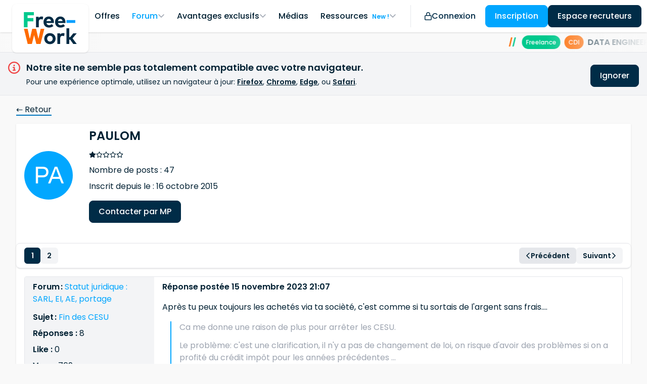

--- FILE ---
content_type: text/html; charset=utf-8
request_url: https://www.free-work.com/fr/tech-it/forum/profile/399799-paulom
body_size: 96124
content:
<!doctype html>
<html data-n-head-ssr id="free-work" lang="fr" data-n-head="%7B%22id%22:%7B%22ssr%22:%22free-work%22%7D,%22lang%22:%7B%22ssr%22:%22fr%22%7D%7D">
  <head >
    <meta data-n-head="ssr" charset="utf-8"><meta data-n-head="ssr" name="viewport" content="width=device-width, initial-scale=1"><meta data-n-head="ssr" data-hid="env" name="env" content="production"><meta data-n-head="ssr" data-hid="sentry-trace" name="sentry-trace" content="6780a24a392c47ae993fdef0c36f9d89-951599b6ba61ada5-1"><meta data-n-head="ssr" data-hid="sentry-baggage" name="baggage" content="sentry-environment=production,sentry-public_key=095ab97f02b34d54886e285685ac53e8,sentry-trace_id=6780a24a392c47ae993fdef0c36f9d89,sentry-sample_rate=1,sentry-transaction=GET%20%2Ffr%2Ftech-it%2Fforum%2Fprofile%2F399799-paulom,sentry-sampled=true"><meta data-n-head="ssr" data-hid="description" name="description" content=""><meta data-n-head="ssr" data-hid="og:type" property="og:type" content="object"><meta data-n-head="ssr" data-hid="og:site_name" property="og:site_name" content="Free-Work"><meta data-n-head="ssr" data-hid="og:title" property="og:title" content="PAULOM"><meta data-n-head="ssr" data-hid="og:description" property="og:description" content=""><meta data-n-head="ssr" data-hid="og:locale" property="og:locale" content="fr_FR"><meta data-n-head="ssr" data-hid="twitter:card" name="twitter:card" content="summary_large_image"><meta data-n-head="ssr" data-hid="twitter:title" name="twitter:title" content="PAULOM"><meta data-n-head="ssr" data-hid="twitter:description" name="twitter:description" content=""><meta data-n-head="ssr" data-hid="og:image" property="og:image" content="/assets/img/free-work-og.jpg"><meta data-n-head="ssr" data-hid="og:image:alt" property="og:image:alt" content="PAULOM"><meta data-n-head="ssr" data-hid="twitter:image" name="twitter:image" content="/assets/img/free-work-og.jpg"><meta data-n-head="ssr" data-hid="twitter:image:alt" name="twitter:image:alt" content="PAULOM"><meta data-n-head="ssr" data-hid="max-image-preview" name="robots" content="max-image-preview:large"><meta data-n-head="ssr" data-hid="og:image:width" property="og:image:width" content="/assets/img/free-work-og.jpg"><meta data-n-head="ssr" data-hid="twitter:image:width" name="twitter:image:width" content="/assets/img/free-work-og.jpg"><title>PAULOM </title><link data-n-head="ssr" rel="preconnect" href="//fonts.gstatic.com/" crossorigin="true"><link data-n-head="ssr" rel="stylesheet" href="//fonts.googleapis.com/css2?family=Poppins:ital,wght@0,100;0,200;0,300;0,400;0,500;0,600;0,700;0,800;0,900&amp;display=swap"><link data-n-head="ssr" rel="icon" href="/favicon.ico?v=2" sizes="any"><link data-n-head="ssr" rel="icon" type="image/svg+xml" href="/assets/favicons/free-work.svg?v=2"><link data-n-head="ssr" rel="apple-touch-icon" href="/assets/favicons/free-work-180x180.png"><link data-n-head="ssr" rel="canonical" href="https://www.free-work.com/fr/tech-it/forum/profile/399799-paulom"><script data-n-head="ssr" data-hid="gtm-data-layer">window.dataLayer = window.dataLayer || [];</script><script data-n-head="ssr" data-hid="gtm-script">(function(w,d,s,l,i){w[l]=w[l]||[];w[l].push({'gtm.start':
          new Date().getTime(),event:'gtm.js'});var f=d.getElementsByTagName(s)[0],
          j=d.createElement(s),dl=l!='dataLayer'?'&l='+l:'';j.async=true;j.src=
          'https://www.googletagmanager.com/gtm.js?id='+i+dl;f.parentNode.insertBefore(j,f);
          })(window,document,'script','dataLayer','GTM-T52KC5F');</script><link rel="preload" href="/_nuxt/15a3abb.js" as="script"><link rel="preload" href="/_nuxt/185cf95.js" as="script"><link rel="preload" href="/_nuxt/css/4be95e1.css" as="style"><link rel="preload" href="/_nuxt/cc15668.js" as="script"><link rel="preload" href="/_nuxt/css/ea13e7e.css" as="style"><link rel="preload" href="/_nuxt/16d23de.js" as="script"><link rel="preload" href="/_nuxt/css/e6b3074.css" as="style"><link rel="preload" href="/_nuxt/f57f87b.js" as="script"><link rel="stylesheet" href="/_nuxt/css/4be95e1.css"><link rel="stylesheet" href="/_nuxt/css/ea13e7e.css"><link rel="stylesheet" href="/_nuxt/css/e6b3074.css">
  </head>
  <body class="media-xs media-lg media-xl domain-forum-profile-slug___fr" data-n-head="%7B%22class%22:%7B%22ssr%22:%5B%22media-xs%22,%22media-lg%22,%22media-xl%22,%22domain-forum-profile-slug___fr%22%5D%7D%7D">
    <div data-server-rendered="true" id="__nuxt"><!----><div id="__layout"><div><div id="content" class="flex flex-col min-h-screen"><header id="main-header" data-fetch-key="data-v-27ebff7e:0" class="sticky z-[1000] top-0" data-v-27ebff7e><nav id="desktop-nav" class="bg-white" data-v-27ebff7e><div class="relative flex items-stretch bg-white text-primary pl-6 z-10 shadow h-16" data-v-27ebff7e><a href="/fr/tech-it" class="active flex items-center justify-center mr-auto bg-white py-4 px-5 h-24 my-2 rounded-lg origin-left shadow" data-v-27ebff7e data-v-27ebff7e><svg width="111" height="80" viewBox="0 0 111 68" fill="none" xmlns="http://www.w3.org/2000/svg" class="py-2" data-v-27ebff7e><path d="M19.9632 19.2887H7.72002V31.8724H0V0H21.0954V6.70221H7.72002V12.5837H19.9632V19.2887Z" fill="#00C98D"></path> <path d="M40.4484 9.69842L39.5623 15.5936C38.4188 15.1306 37.1972 14.891 35.9635 14.8878C33.2124 14.8878 31.3145 16.573 31.3145 19.853V31.8704H25.3857V9.81058H31.1286V12.2261C32.5151 10.1525 34.6317 9.21696 37.339 9.21696C38.3957 9.19408 39.4481 9.35704 40.4484 9.69842Z" fill="#012B45"></path> <path d="M63.1272 20.8067C63.1291 21.4758 63.0917 22.1445 63.0151 22.8092H47.3781C48.0181 25.988 50.2468 27.3831 53.0526 27.3831C55.0989 27.3396 57.0678 26.5929 58.6286 25.2685L62.1099 29.0983C59.6076 31.3962 56.4217 32.444 52.7135 32.444C45.9534 32.444 41.2661 27.8454 41.2661 20.9025C41.2661 13.9595 45.8084 9.21875 52.41 9.21875C58.7572 9.21875 63.1053 13.9322 63.1272 20.8067ZM47.4027 18.7578H57.1546C56.6077 15.9346 54.9013 14.3398 52.3525 14.3398C49.5632 14.3398 47.9251 16.0249 47.4027 18.7578Z" fill="#012B45"></path> <path d="M87.3542 20.8067C87.3561 21.4758 87.3187 22.1445 87.242 22.8092H71.6078C72.245 25.9962 74.4765 27.3831 77.2741 27.3831C79.3241 27.3417 81.2971 26.5949 82.8611 25.2685L86.3423 29.0983C83.8374 31.3962 80.6542 32.444 76.9432 32.444C70.1858 32.444 65.4985 27.8454 65.4985 20.9025C65.4985 13.9595 70.0381 9.21875 76.6369 9.21875C82.9869 9.21875 87.3323 13.9322 87.3542 20.8067ZM71.6324 18.7578H81.3925C80.8456 15.9346 79.1419 14.3398 76.5904 14.3398C73.7928 14.3398 72.1548 16.0249 71.6324 18.7578Z" fill="#012B45"></path> <path d="M107.999 22.6671H89.625V16.7637H107.999V22.6671Z" fill="#029FFF"></path> <path d="M35.0262 66.8052H26.1357L21.4867 48.1622L16.8378 66.8052H7.95549L0.0249023 34.9355H7.77774L12.5197 56.3088L17.5214 34.9355H25.5587L30.5604 56.3334L35.3024 34.9355H42.9595L35.0262 66.8052Z" fill="#FE6B00"></path> <path d="M66.6883 55.7642C66.6883 62.4117 61.6154 67.374 54.7404 67.374C47.8654 67.374 42.8418 62.4117 42.8418 55.7642C42.8418 49.1167 47.8928 44.1543 54.7404 44.1543C61.5881 44.1543 66.6883 49.1167 66.6883 55.7642ZM48.8937 55.7642C48.8937 59.3369 51.3986 61.8427 54.7404 61.8427C58.0822 61.8427 60.6118 59.3369 60.6118 55.7642C60.6118 52.1915 58.0877 49.6857 54.7404 49.6857C51.3932 49.6857 48.8937 52.1887 48.8937 55.7642Z" fill="#012B45"></path> <path d="M85.4809 44.6337L84.5921 50.5289C83.4497 50.0655 82.2288 49.8259 80.996 49.8231C78.2422 49.8231 76.3471 51.5083 76.3471 54.7882V66.8057H70.4155V44.7459H76.1748V47.1614C77.5613 45.0878 79.6779 44.1522 82.3853 44.1522C83.4373 44.131 84.485 44.2939 85.4809 44.6337Z" fill="#012B45"></path> <path d="M95.347 52.5993H97.4417L103.652 44.7454H110.935L102.244 55.1407L110.995 66.8189H103.696L97.3488 57.8954H95.347V66.8189H89.4072V34.0273H95.347V52.5993Z" fill="#012B45"></path></svg></a> <div class="flex items-stretch overflow-x-auto" data-v-27ebff7e><nav class="flex items-stretch" data-v-27ebff7e><a id="menu-item-jobs" class="menu-item cursor-pointer flex gap-2 items-center justify-center px-3 hover:bg-faint-white font-medium transition-all duration-200" data-v-27ebff7e><!----> <span class="whitespace-nowrap" data-v-27ebff7e>
              Offres
              <!----></span> <!----> <!----></a><a id="menu-item-forum" class="active menu-item cursor-pointer flex gap-2 items-center justify-center px-3 hover:bg-faint-white font-medium transition-all duration-200" data-v-27ebff7e><!----> <span class="whitespace-nowrap" data-v-27ebff7e>
              Forum
              <!----></span> <svg xmlns="http://www.w3.org/2000/svg" viewBox="0 0 448 512" class="text-gray-400 icon-custom fill-current flex-none inline-flex" style="height:1em;" data-v-9d11e1e2 data-v-27ebff7e><path d="M241 337c-9.4 9.4-24.6 9.4-33.9 0L47 177c-9.4-9.4-9.4-24.6 0-33.9s24.6-9.4 33.9 0l143 143L367 143c9.4-9.4 24.6-9.4 33.9 0s9.4 24.6 0 33.9L241 337z" data-v-9d11e1e2></path></svg> <!----></a><a id="menu-item-perks" class="menu-item cursor-pointer flex gap-2 items-center justify-center px-3 hover:bg-faint-white font-medium transition-all duration-200" data-v-27ebff7e><!----> <span class="whitespace-nowrap" data-v-27ebff7e>
              Avantages exclusifs
              <!----></span> <svg xmlns="http://www.w3.org/2000/svg" viewBox="0 0 448 512" class="text-gray-400 icon-custom fill-current flex-none inline-flex" style="height:1em;" data-v-9d11e1e2 data-v-27ebff7e><path d="M241 337c-9.4 9.4-24.6 9.4-33.9 0L47 177c-9.4-9.4-9.4-24.6 0-33.9s24.6-9.4 33.9 0l143 143L367 143c9.4-9.4 24.6-9.4 33.9 0s9.4 24.6 0 33.9L241 337z" data-v-9d11e1e2></path></svg> <!----></a><a id="menu-item-blog" class="menu-item cursor-pointer flex gap-2 items-center justify-center px-3 hover:bg-faint-white font-medium transition-all duration-200" data-v-27ebff7e><!----> <span class="whitespace-nowrap" data-v-27ebff7e>
              Médias
              <!----></span> <!----> <!----></a><a id="menu-item-resources" class="menu-item cursor-pointer flex gap-2 items-center justify-center px-3 hover:bg-faint-white font-medium transition-all duration-200" data-v-27ebff7e><!----> <span class="whitespace-nowrap" data-v-27ebff7e>
              Ressources
              <span class="font-semibold text-info text-xs ml-1" data-v-27ebff7e>
                New !
              </span></span> <svg xmlns="http://www.w3.org/2000/svg" viewBox="0 0 448 512" class="text-gray-400 icon-custom fill-current flex-none inline-flex" style="height:1em;" data-v-9d11e1e2 data-v-27ebff7e><path d="M241 337c-9.4 9.4-24.6 9.4-33.9 0L47 177c-9.4-9.4-9.4-24.6 0-33.9s24.6-9.4 33.9 0l143 143L367 143c9.4-9.4 24.6-9.4 33.9 0s9.4 24.6 0 33.9L241 337z" data-v-9d11e1e2></path></svg> <!----></a></nav> <nav class="flex gap-2 items-center" data-v-27ebff7e><div class="flex gap-2 pl-2 ml-4 border-l pr-6 whitespace-nowrap" data-v-27ebff7e><a tag="a" href="/fr/login" class="btn btn--medium btn--light" data-v-e2beff64 data-v-27ebff7e><!----> <!----> <!----> <svg xmlns="http://www.w3.org/2000/svg" viewBox="0 0 448 512" class="icon-custom fill-current flex-none inline-flex" style="height:1em;" data-v-9d11e1e2 data-v-27ebff7e><path d="M144 128v64H304V128c0-44.2-35.8-80-80-80s-80 35.8-80 80zM96 192V128C96 57.3 153.3 0 224 0s128 57.3 128 128v64h32c35.3 0 64 28.7 64 64V448c0 35.3-28.7 64-64 64H64c-35.3 0-64-28.7-64-64V256c0-35.3 28.7-64 64-64H96zM48 256V448c0 8.8 7.2 16 16 16H384c8.8 0 16-7.2 16-16V256c0-8.8-7.2-16-16-16H64c-8.8 0-16 7.2-16 16z" data-v-9d11e1e2></path></svg>
                Connexion
               <!----></a> <a href="/fr/register?redirect=%2Ffr%2Ftech-it%2Fforum%2Fprofile%2F399799-paulom" to="/fr/register?redirect=%2Ffr%2Ftech-it%2Fforum%2Fprofile%2F399799-paulom" class="btn btn--medium btn--secondary" data-v-3814dd94 data-v-27ebff7e><!----> <!----> <!----> 
                Inscription
               <!----></a> <a tag="a" href="https://www.turnover-it.com" target="_blank" class="btn btn--medium btn--primary" data-v-50ac07fc data-v-27ebff7e><!----> <!----> <!----> 
                Espace recruteurs
               <!----></a></div></nav></div></div> <div id="header-marquee" class="relative bg-white" data-v-0dd5c494 data-v-0dd5c494 data-v-27ebff7e><fw-marquee fade="" direction="left" speed="70" class="flex h-10 border-b" data-v-0dd5c494><a href="/fr/tech-it/developpeur-python/job-mission/data-engineer-python-azure-ops" class="h-full flex justify-center items-center" data-v-0dd5c494><span class="text-worker font-bold" data-v-0dd5c494>/</span> <span class="text-contractor font-bold mr-3" data-v-0dd5c494>/</span> <span href="" class="mr-2 tag relative inline-flex items-center rounded-full font-medium text-xs leading-tight whitespace-nowrap max-w-full py-1 px-2 min-h-[24px] bg-contractor text-white" data-v-7d7d472d data-v-0dd5c494><!---->  <div class="truncate py-[2px]" data-v-7d7d472d>
          Freelance
        </div>  <!----></span><span href="" class="mr-2 tag relative inline-flex items-center rounded-full font-medium text-xs leading-tight whitespace-nowrap max-w-full py-1 px-2 min-h-[24px] bg-worker text-white" data-v-7d7d472d data-v-0dd5c494><!---->  <div class="truncate py-[2px]" data-v-7d7d472d>
          CDI
        </div>  <!----></span> <span class="job-title font-semibold uppercase whitespace-nowrap text-primary overflow-hidden text-ellipsis mr-3" data-v-0dd5c494>
          Data Engineer Python / Azure / Ops 
        </span> <span class="whitespace-nowrap flex items-center mr-3" data-v-0dd5c494><svg xmlns="http://www.w3.org/2000/svg" viewBox="0 0 448 512" class="mr-2 ml-3 icon-custom fill-current flex-none inline-flex" style="height:1rem;width:0.875rem;" data-v-9d11e1e2 data-v-0dd5c494><path d="M224 0c-17.7 0-32 14.3-32 32V49.9C119.5 61.4 64 124.2 64 200v33.4c0 45.4-15.5 89.5-43.8 124.9L5.3 377c-5.8 7.2-6.9 17.1-2.9 25.4S14.8 416 24 416H424c9.2 0 17.6-5.3 21.6-13.6s2.9-18.2-2.9-25.4l-14.9-18.6C399.5 322.9 384 278.8 384 233.4V200c0-75.8-55.5-138.6-128-150.1V32c0-17.7-14.3-32-32-32zm0 96h8c57.4 0 104 46.6 104 104v33.4c0 47.9 13.9 94.6 39.7 134.6H72.3C98.1 328 112 281.3 112 233.4V200c0-57.4 46.6-104 104-104h8zm64 352H224 160c0 17 6.7 33.3 18.7 45.3s28.3 18.7 45.3 18.7s33.3-6.7 45.3-18.7s18.7-28.3 18.7-45.3z" data-v-9d11e1e2></path></svg> <span class="text-xs" data-v-0dd5c494>
            Il y a une heure
          </span></span></a><a href="/fr/tech-it/consultant/job-mission/consultant-data-senior-h-f-1" class="h-full flex justify-center items-center" data-v-0dd5c494><span class="text-worker font-bold" data-v-0dd5c494>/</span> <span class="text-contractor font-bold mr-3" data-v-0dd5c494>/</span> <span href="" class="mr-2 tag relative inline-flex items-center rounded-full font-medium text-xs leading-tight whitespace-nowrap max-w-full py-1 px-2 min-h-[24px] bg-contractor text-white" data-v-7d7d472d data-v-0dd5c494><!---->  <div class="truncate py-[2px]" data-v-7d7d472d>
          Freelance
        </div>  <!----></span> <span class="job-title font-semibold uppercase whitespace-nowrap text-primary overflow-hidden text-ellipsis mr-3" data-v-0dd5c494>
          Consultant Data Senior (H/F)
        </span> <span class="whitespace-nowrap flex items-center mr-3" data-v-0dd5c494><svg xmlns="http://www.w3.org/2000/svg" viewBox="0 0 448 512" class="mr-2 ml-3 icon-custom fill-current flex-none inline-flex" style="height:1rem;width:0.875rem;" data-v-9d11e1e2 data-v-0dd5c494><path d="M224 0c-17.7 0-32 14.3-32 32V49.9C119.5 61.4 64 124.2 64 200v33.4c0 45.4-15.5 89.5-43.8 124.9L5.3 377c-5.8 7.2-6.9 17.1-2.9 25.4S14.8 416 24 416H424c9.2 0 17.6-5.3 21.6-13.6s2.9-18.2-2.9-25.4l-14.9-18.6C399.5 322.9 384 278.8 384 233.4V200c0-75.8-55.5-138.6-128-150.1V32c0-17.7-14.3-32-32-32zm0 96h8c57.4 0 104 46.6 104 104v33.4c0 47.9 13.9 94.6 39.7 134.6H72.3C98.1 328 112 281.3 112 233.4V200c0-57.4 46.6-104 104-104h8zm64 352H224 160c0 17 6.7 33.3 18.7 45.3s28.3 18.7 45.3 18.7s33.3-6.7 45.3-18.7s18.7-28.3 18.7-45.3z" data-v-9d11e1e2></path></svg> <span class="text-xs" data-v-0dd5c494>
            Il y a 7 heures
          </span></span></a><a href="/fr/tech-it/architecte-solutions/job-mission/it-project-manager-grc-solutions" class="h-full flex justify-center items-center" data-v-0dd5c494><span class="text-worker font-bold" data-v-0dd5c494>/</span> <span class="text-contractor font-bold mr-3" data-v-0dd5c494>/</span> <span href="" class="mr-2 tag relative inline-flex items-center rounded-full font-medium text-xs leading-tight whitespace-nowrap max-w-full py-1 px-2 min-h-[24px] bg-contractor text-white" data-v-7d7d472d data-v-0dd5c494><!---->  <div class="truncate py-[2px]" data-v-7d7d472d>
          Freelance
        </div>  <!----></span> <span class="job-title font-semibold uppercase whitespace-nowrap text-primary overflow-hidden text-ellipsis mr-3" data-v-0dd5c494>
          IT Project Manager - GRC Solutions
        </span> <span class="whitespace-nowrap flex items-center mr-3" data-v-0dd5c494><svg xmlns="http://www.w3.org/2000/svg" viewBox="0 0 448 512" class="mr-2 ml-3 icon-custom fill-current flex-none inline-flex" style="height:1rem;width:0.875rem;" data-v-9d11e1e2 data-v-0dd5c494><path d="M224 0c-17.7 0-32 14.3-32 32V49.9C119.5 61.4 64 124.2 64 200v33.4c0 45.4-15.5 89.5-43.8 124.9L5.3 377c-5.8 7.2-6.9 17.1-2.9 25.4S14.8 416 24 416H424c9.2 0 17.6-5.3 21.6-13.6s2.9-18.2-2.9-25.4l-14.9-18.6C399.5 322.9 384 278.8 384 233.4V200c0-75.8-55.5-138.6-128-150.1V32c0-17.7-14.3-32-32-32zm0 96h8c57.4 0 104 46.6 104 104v33.4c0 47.9 13.9 94.6 39.7 134.6H72.3C98.1 328 112 281.3 112 233.4V200c0-57.4 46.6-104 104-104h8zm64 352H224 160c0 17 6.7 33.3 18.7 45.3s28.3 18.7 45.3 18.7s33.3-6.7 45.3-18.7s18.7-28.3 18.7-45.3z" data-v-9d11e1e2></path></svg> <span class="text-xs" data-v-0dd5c494>
            Il y a 10 heures
          </span></span></a><a href="/fr/tech-it/consultant-moa-amoa/job-mission/consultant-diapason-moa-moe" class="h-full flex justify-center items-center" data-v-0dd5c494><span class="text-worker font-bold" data-v-0dd5c494>/</span> <span class="text-contractor font-bold mr-3" data-v-0dd5c494>/</span> <span href="" class="mr-2 tag relative inline-flex items-center rounded-full font-medium text-xs leading-tight whitespace-nowrap max-w-full py-1 px-2 min-h-[24px] bg-contractor text-white" data-v-7d7d472d data-v-0dd5c494><!---->  <div class="truncate py-[2px]" data-v-7d7d472d>
          Freelance
        </div>  <!----></span> <span class="job-title font-semibold uppercase whitespace-nowrap text-primary overflow-hidden text-ellipsis mr-3" data-v-0dd5c494>
          Consultant Diapason MOA/MOE
        </span> <span class="whitespace-nowrap flex items-center mr-3" data-v-0dd5c494><svg xmlns="http://www.w3.org/2000/svg" viewBox="0 0 448 512" class="mr-2 ml-3 icon-custom fill-current flex-none inline-flex" style="height:1rem;width:0.875rem;" data-v-9d11e1e2 data-v-0dd5c494><path d="M224 0c-17.7 0-32 14.3-32 32V49.9C119.5 61.4 64 124.2 64 200v33.4c0 45.4-15.5 89.5-43.8 124.9L5.3 377c-5.8 7.2-6.9 17.1-2.9 25.4S14.8 416 24 416H424c9.2 0 17.6-5.3 21.6-13.6s2.9-18.2-2.9-25.4l-14.9-18.6C399.5 322.9 384 278.8 384 233.4V200c0-75.8-55.5-138.6-128-150.1V32c0-17.7-14.3-32-32-32zm0 96h8c57.4 0 104 46.6 104 104v33.4c0 47.9 13.9 94.6 39.7 134.6H72.3C98.1 328 112 281.3 112 233.4V200c0-57.4 46.6-104 104-104h8zm64 352H224 160c0 17 6.7 33.3 18.7 45.3s28.3 18.7 45.3 18.7s33.3-6.7 45.3-18.7s18.7-28.3 18.7-45.3z" data-v-9d11e1e2></path></svg> <span class="text-xs" data-v-0dd5c494>
            Il y a 12 heures
          </span></span></a><a href="/fr/tech-it/ingenieur-devops-cloud/job-mission/devops-engineer-sre-expert-openshift" class="h-full flex justify-center items-center" data-v-0dd5c494><span class="text-worker font-bold" data-v-0dd5c494>/</span> <span class="text-contractor font-bold mr-3" data-v-0dd5c494>/</span> <span href="" class="mr-2 tag relative inline-flex items-center rounded-full font-medium text-xs leading-tight whitespace-nowrap max-w-full py-1 px-2 min-h-[24px] bg-contractor text-white" data-v-7d7d472d data-v-0dd5c494><!---->  <div class="truncate py-[2px]" data-v-7d7d472d>
          Freelance
        </div>  <!----></span> <span class="job-title font-semibold uppercase whitespace-nowrap text-primary overflow-hidden text-ellipsis mr-3" data-v-0dd5c494>
          DevOps Engineer / SRE (Expert OpenShift)
        </span> <span class="whitespace-nowrap flex items-center mr-3" data-v-0dd5c494><svg xmlns="http://www.w3.org/2000/svg" viewBox="0 0 448 512" class="mr-2 ml-3 icon-custom fill-current flex-none inline-flex" style="height:1rem;width:0.875rem;" data-v-9d11e1e2 data-v-0dd5c494><path d="M224 0c-17.7 0-32 14.3-32 32V49.9C119.5 61.4 64 124.2 64 200v33.4c0 45.4-15.5 89.5-43.8 124.9L5.3 377c-5.8 7.2-6.9 17.1-2.9 25.4S14.8 416 24 416H424c9.2 0 17.6-5.3 21.6-13.6s2.9-18.2-2.9-25.4l-14.9-18.6C399.5 322.9 384 278.8 384 233.4V200c0-75.8-55.5-138.6-128-150.1V32c0-17.7-14.3-32-32-32zm0 96h8c57.4 0 104 46.6 104 104v33.4c0 47.9 13.9 94.6 39.7 134.6H72.3C98.1 328 112 281.3 112 233.4V200c0-57.4 46.6-104 104-104h8zm64 352H224 160c0 17 6.7 33.3 18.7 45.3s28.3 18.7 45.3 18.7s33.3-6.7 45.3-18.7s18.7-28.3 18.7-45.3z" data-v-9d11e1e2></path></svg> <span class="text-xs" data-v-0dd5c494>
            Il y a 14 heures
          </span></span></a><a href="/fr/tech-it/consultant-erp-ms-dynamics-oracle-sage-sap/job-mission/consultant-sap-oil-gas-tsw" class="h-full flex justify-center items-center" data-v-0dd5c494><span class="text-worker font-bold" data-v-0dd5c494>/</span> <span class="text-contractor font-bold mr-3" data-v-0dd5c494>/</span> <span href="" class="mr-2 tag relative inline-flex items-center rounded-full font-medium text-xs leading-tight whitespace-nowrap max-w-full py-1 px-2 min-h-[24px] bg-contractor text-white" data-v-7d7d472d data-v-0dd5c494><!---->  <div class="truncate py-[2px]" data-v-7d7d472d>
          Freelance
        </div>  <!----></span> <span class="job-title font-semibold uppercase whitespace-nowrap text-primary overflow-hidden text-ellipsis mr-3" data-v-0dd5c494>
          Consultant SAP Oil &amp; Gas – TSW
        </span> <span class="whitespace-nowrap flex items-center mr-3" data-v-0dd5c494><svg xmlns="http://www.w3.org/2000/svg" viewBox="0 0 448 512" class="mr-2 ml-3 icon-custom fill-current flex-none inline-flex" style="height:1rem;width:0.875rem;" data-v-9d11e1e2 data-v-0dd5c494><path d="M224 0c-17.7 0-32 14.3-32 32V49.9C119.5 61.4 64 124.2 64 200v33.4c0 45.4-15.5 89.5-43.8 124.9L5.3 377c-5.8 7.2-6.9 17.1-2.9 25.4S14.8 416 24 416H424c9.2 0 17.6-5.3 21.6-13.6s2.9-18.2-2.9-25.4l-14.9-18.6C399.5 322.9 384 278.8 384 233.4V200c0-75.8-55.5-138.6-128-150.1V32c0-17.7-14.3-32-32-32zm0 96h8c57.4 0 104 46.6 104 104v33.4c0 47.9 13.9 94.6 39.7 134.6H72.3C98.1 328 112 281.3 112 233.4V200c0-57.4 46.6-104 104-104h8zm64 352H224 160c0 17 6.7 33.3 18.7 45.3s28.3 18.7 45.3 18.7s33.3-6.7 45.3-18.7s18.7-28.3 18.7-45.3z" data-v-9d11e1e2></path></svg> <span class="text-xs" data-v-0dd5c494>
            Il y a 14 heures
          </span></span></a><a href="/fr/tech-it/support-utilisateurs-bureautique-hot-liner/job-mission/referent-technique-poste-de-travail-virtualisation" class="h-full flex justify-center items-center" data-v-0dd5c494><span class="text-worker font-bold" data-v-0dd5c494>/</span> <span class="text-contractor font-bold mr-3" data-v-0dd5c494>/</span> <span href="" class="mr-2 tag relative inline-flex items-center rounded-full font-medium text-xs leading-tight whitespace-nowrap max-w-full py-1 px-2 min-h-[24px] bg-worker text-white" data-v-7d7d472d data-v-0dd5c494><!---->  <div class="truncate py-[2px]" data-v-7d7d472d>
          CDI
        </div>  <!----></span> <span class="job-title font-semibold uppercase whitespace-nowrap text-primary overflow-hidden text-ellipsis mr-3" data-v-0dd5c494>
          Référent Technique Poste de Travail &amp; Virtualisation
        </span> <span class="whitespace-nowrap flex items-center mr-3" data-v-0dd5c494><svg xmlns="http://www.w3.org/2000/svg" viewBox="0 0 448 512" class="mr-2 ml-3 icon-custom fill-current flex-none inline-flex" style="height:1rem;width:0.875rem;" data-v-9d11e1e2 data-v-0dd5c494><path d="M224 0c-17.7 0-32 14.3-32 32V49.9C119.5 61.4 64 124.2 64 200v33.4c0 45.4-15.5 89.5-43.8 124.9L5.3 377c-5.8 7.2-6.9 17.1-2.9 25.4S14.8 416 24 416H424c9.2 0 17.6-5.3 21.6-13.6s2.9-18.2-2.9-25.4l-14.9-18.6C399.5 322.9 384 278.8 384 233.4V200c0-75.8-55.5-138.6-128-150.1V32c0-17.7-14.3-32-32-32zm0 96h8c57.4 0 104 46.6 104 104v33.4c0 47.9 13.9 94.6 39.7 134.6H72.3C98.1 328 112 281.3 112 233.4V200c0-57.4 46.6-104 104-104h8zm64 352H224 160c0 17 6.7 33.3 18.7 45.3s28.3 18.7 45.3 18.7s33.3-6.7 45.3-18.7s18.7-28.3 18.7-45.3z" data-v-9d11e1e2></path></svg> <span class="text-xs" data-v-0dd5c494>
            Il y a un jour
          </span></span></a><a href="/fr/tech-it/responsable-produit/job-mission/technical-product-manager-8" class="h-full flex justify-center items-center" data-v-0dd5c494><span class="text-worker font-bold" data-v-0dd5c494>/</span> <span class="text-contractor font-bold mr-3" data-v-0dd5c494>/</span> <span href="" class="mr-2 tag relative inline-flex items-center rounded-full font-medium text-xs leading-tight whitespace-nowrap max-w-full py-1 px-2 min-h-[24px] bg-worker text-white" data-v-7d7d472d data-v-0dd5c494><!---->  <div class="truncate py-[2px]" data-v-7d7d472d>
          CDI
        </div>  <!----></span> <span class="job-title font-semibold uppercase whitespace-nowrap text-primary overflow-hidden text-ellipsis mr-3" data-v-0dd5c494>
          Technical Product Manager
        </span> <span class="whitespace-nowrap flex items-center mr-3" data-v-0dd5c494><svg xmlns="http://www.w3.org/2000/svg" viewBox="0 0 448 512" class="mr-2 ml-3 icon-custom fill-current flex-none inline-flex" style="height:1rem;width:0.875rem;" data-v-9d11e1e2 data-v-0dd5c494><path d="M224 0c-17.7 0-32 14.3-32 32V49.9C119.5 61.4 64 124.2 64 200v33.4c0 45.4-15.5 89.5-43.8 124.9L5.3 377c-5.8 7.2-6.9 17.1-2.9 25.4S14.8 416 24 416H424c9.2 0 17.6-5.3 21.6-13.6s2.9-18.2-2.9-25.4l-14.9-18.6C399.5 322.9 384 278.8 384 233.4V200c0-75.8-55.5-138.6-128-150.1V32c0-17.7-14.3-32-32-32zm0 96h8c57.4 0 104 46.6 104 104v33.4c0 47.9 13.9 94.6 39.7 134.6H72.3C98.1 328 112 281.3 112 233.4V200c0-57.4 46.6-104 104-104h8zm64 352H224 160c0 17 6.7 33.3 18.7 45.3s28.3 18.7 45.3 18.7s33.3-6.7 45.3-18.7s18.7-28.3 18.7-45.3z" data-v-9d11e1e2></path></svg> <span class="text-xs" data-v-0dd5c494>
            Il y a un jour
          </span></span></a><a href="/fr/tech-it/ingenieur-de-production/job-mission/pilote-de-mise-en-production-h-f" class="h-full flex justify-center items-center" data-v-0dd5c494><span class="text-worker font-bold" data-v-0dd5c494>/</span> <span class="text-contractor font-bold mr-3" data-v-0dd5c494>/</span> <span href="" class="mr-2 tag relative inline-flex items-center rounded-full font-medium text-xs leading-tight whitespace-nowrap max-w-full py-1 px-2 min-h-[24px] bg-contractor text-white" data-v-7d7d472d data-v-0dd5c494><!---->  <div class="truncate py-[2px]" data-v-7d7d472d>
          Freelance
        </div>  <!----></span> <span class="job-title font-semibold uppercase whitespace-nowrap text-primary overflow-hidden text-ellipsis mr-3" data-v-0dd5c494>
          Pilote de mise en production H/F 
        </span> <span class="whitespace-nowrap flex items-center mr-3" data-v-0dd5c494><svg xmlns="http://www.w3.org/2000/svg" viewBox="0 0 448 512" class="mr-2 ml-3 icon-custom fill-current flex-none inline-flex" style="height:1rem;width:0.875rem;" data-v-9d11e1e2 data-v-0dd5c494><path d="M224 0c-17.7 0-32 14.3-32 32V49.9C119.5 61.4 64 124.2 64 200v33.4c0 45.4-15.5 89.5-43.8 124.9L5.3 377c-5.8 7.2-6.9 17.1-2.9 25.4S14.8 416 24 416H424c9.2 0 17.6-5.3 21.6-13.6s2.9-18.2-2.9-25.4l-14.9-18.6C399.5 322.9 384 278.8 384 233.4V200c0-75.8-55.5-138.6-128-150.1V32c0-17.7-14.3-32-32-32zm0 96h8c57.4 0 104 46.6 104 104v33.4c0 47.9 13.9 94.6 39.7 134.6H72.3C98.1 328 112 281.3 112 233.4V200c0-57.4 46.6-104 104-104h8zm64 352H224 160c0 17 6.7 33.3 18.7 45.3s28.3 18.7 45.3 18.7s33.3-6.7 45.3-18.7s18.7-28.3 18.7-45.3z" data-v-9d11e1e2></path></svg> <span class="text-xs" data-v-0dd5c494>
            Il y a 2 jours
          </span></span></a><a href="/fr/tech-it/developpeur-java-kotlin-groovy-scala/job-mission/lead-developer-java-fullstack-confirme-h-f" class="h-full flex justify-center items-center" data-v-0dd5c494><span class="text-worker font-bold" data-v-0dd5c494>/</span> <span class="text-contractor font-bold mr-3" data-v-0dd5c494>/</span> <span href="" class="mr-2 tag relative inline-flex items-center rounded-full font-medium text-xs leading-tight whitespace-nowrap max-w-full py-1 px-2 min-h-[24px] bg-worker text-white" data-v-7d7d472d data-v-0dd5c494><!---->  <div class="truncate py-[2px]" data-v-7d7d472d>
          CDI
        </div>  <!----></span> <span class="job-title font-semibold uppercase whitespace-nowrap text-primary overflow-hidden text-ellipsis mr-3" data-v-0dd5c494>
          Lead Developer Java Fullstack confirmé (H/F)
        </span> <span class="whitespace-nowrap flex items-center mr-3" data-v-0dd5c494><svg xmlns="http://www.w3.org/2000/svg" viewBox="0 0 448 512" class="mr-2 ml-3 icon-custom fill-current flex-none inline-flex" style="height:1rem;width:0.875rem;" data-v-9d11e1e2 data-v-0dd5c494><path d="M224 0c-17.7 0-32 14.3-32 32V49.9C119.5 61.4 64 124.2 64 200v33.4c0 45.4-15.5 89.5-43.8 124.9L5.3 377c-5.8 7.2-6.9 17.1-2.9 25.4S14.8 416 24 416H424c9.2 0 17.6-5.3 21.6-13.6s2.9-18.2-2.9-25.4l-14.9-18.6C399.5 322.9 384 278.8 384 233.4V200c0-75.8-55.5-138.6-128-150.1V32c0-17.7-14.3-32-32-32zm0 96h8c57.4 0 104 46.6 104 104v33.4c0 47.9 13.9 94.6 39.7 134.6H72.3C98.1 328 112 281.3 112 233.4V200c0-57.4 46.6-104 104-104h8zm64 352H224 160c0 17 6.7 33.3 18.7 45.3s28.3 18.7 45.3 18.7s33.3-6.7 45.3-18.7s18.7-28.3 18.7-45.3z" data-v-9d11e1e2></path></svg> <span class="text-xs" data-v-0dd5c494>
            28 janvier 2026 23:45
          </span></span></a></fw-marquee></div></nav></header> <!----> <!----> <div class="w-full mx-auto px-4 md:px-8 py-4 flex-1"><div class="mx-auto max-w-screen-xl"><a href="/fr/tech-it/forum" class="inline-block text-link mb-4 active">
    ← Retour
  </a> <div class="shadow bg-white"><div class="flex items-center px-4 py-2 mb-4"><figure class="flex-none fill-current mr-8"><img src="data:image/svg+xml;utf8,%3Csvg%20xmlns%3D%22http%3A%2F%2Fwww.w3.org%2F2000%2Fsvg%22%20viewBox%3D%220%200%201024%201024%22%20style%3D%22background-color%3A%2302a7ff%22%3E%3Cg%3E%3Ctext%20text-anchor%3D%22middle%22%20dy%3D%22.35em%22%20x%3D%22512%22%20y%3D%22512%22%20fill%3D%22%23ffffff%22%20font-size%3D%22500%22%20font-family%3D%22-apple-system%2C%20BlinkMacSystemFont%2C%20Roboto%2C%20Helvetica%2C%20Arial%2C%20sans-serif%22%3EPA%3C%2Ftext%3E%3C%2Fg%3E%3C%2Fsvg%3E" width="96" height="96" alt class="object-cover rounded-full"> <!----></figure> <div><h2 class="font-semibold text-2xl mb-2">PAULOM</h2> <div class="space-y-2"><span><svg xmlns="http://www.w3.org/2000/svg" viewBox="0 0 576 512" class="text-current icon-custom fill-current flex-none inline-flex" style="height:0.75rem;width:0.84375rem;" data-v-9d11e1e2><path d="M316.9 18C311.6 7 300.4 0 288.1 0s-23.4 7-28.8 18L195 150.3 51.4 171.5c-12 1.8-22 10.2-25.7 21.7s-.7 24.2 7.9 32.7L137.8 329 113.2 474.7c-2 12 3 24.2 12.9 31.3s23 8 33.8 2.3l128.3-68.5 128.3 68.5c10.8 5.7 23.9 4.9 33.8-2.3s14.9-19.3 12.9-31.3L438.5 329 542.7 225.9c8.6-8.5 11.7-21.2 7.9-32.7s-13.7-19.9-25.7-21.7L381.2 150.3 316.9 18z" data-v-9d11e1e2></path></svg><svg xmlns="http://www.w3.org/2000/svg" viewBox="0 0 576 512" class="text-current icon-custom fill-current flex-none inline-flex" style="height:0.75rem;width:0.84375rem;" data-v-9d11e1e2><path d="M287.9 0c9.2 0 17.6 5.2 21.6 13.5l68.6 141.3 153.2 22.6c9 1.3 16.5 7.6 19.3 16.3s.5 18.1-5.9 24.5L433.6 328.4l26.2 155.6c1.5 9-2.2 18.1-9.6 23.5s-17.3 6-25.3 1.7l-137-73.2L151 509.1c-8.1 4.3-17.9 3.7-25.3-1.7s-11.2-14.5-9.7-23.5l26.2-155.6L31.1 218.2c-6.5-6.4-8.7-15.9-5.9-24.5s10.3-14.9 19.3-16.3l153.2-22.6L266.3 13.5C270.4 5.2 278.7 0 287.9 0zm0 79L235.4 187.2c-3.5 7.1-10.2 12.1-18.1 13.3L99 217.9 184.9 303c5.5 5.5 8.1 13.3 6.8 21L171.4 443.7l105.2-56.2c7.1-3.8 15.6-3.8 22.6 0l105.2 56.2L384.2 324.1c-1.3-7.7 1.2-15.5 6.8-21l85.9-85.1L358.6 200.5c-7.8-1.2-14.6-6.1-18.1-13.3L287.9 79z" data-v-9d11e1e2></path></svg><svg xmlns="http://www.w3.org/2000/svg" viewBox="0 0 576 512" class="text-current icon-custom fill-current flex-none inline-flex" style="height:0.75rem;width:0.84375rem;" data-v-9d11e1e2><path d="M287.9 0c9.2 0 17.6 5.2 21.6 13.5l68.6 141.3 153.2 22.6c9 1.3 16.5 7.6 19.3 16.3s.5 18.1-5.9 24.5L433.6 328.4l26.2 155.6c1.5 9-2.2 18.1-9.6 23.5s-17.3 6-25.3 1.7l-137-73.2L151 509.1c-8.1 4.3-17.9 3.7-25.3-1.7s-11.2-14.5-9.7-23.5l26.2-155.6L31.1 218.2c-6.5-6.4-8.7-15.9-5.9-24.5s10.3-14.9 19.3-16.3l153.2-22.6L266.3 13.5C270.4 5.2 278.7 0 287.9 0zm0 79L235.4 187.2c-3.5 7.1-10.2 12.1-18.1 13.3L99 217.9 184.9 303c5.5 5.5 8.1 13.3 6.8 21L171.4 443.7l105.2-56.2c7.1-3.8 15.6-3.8 22.6 0l105.2 56.2L384.2 324.1c-1.3-7.7 1.2-15.5 6.8-21l85.9-85.1L358.6 200.5c-7.8-1.2-14.6-6.1-18.1-13.3L287.9 79z" data-v-9d11e1e2></path></svg><svg xmlns="http://www.w3.org/2000/svg" viewBox="0 0 576 512" class="text-current icon-custom fill-current flex-none inline-flex" style="height:0.75rem;width:0.84375rem;" data-v-9d11e1e2><path d="M287.9 0c9.2 0 17.6 5.2 21.6 13.5l68.6 141.3 153.2 22.6c9 1.3 16.5 7.6 19.3 16.3s.5 18.1-5.9 24.5L433.6 328.4l26.2 155.6c1.5 9-2.2 18.1-9.6 23.5s-17.3 6-25.3 1.7l-137-73.2L151 509.1c-8.1 4.3-17.9 3.7-25.3-1.7s-11.2-14.5-9.7-23.5l26.2-155.6L31.1 218.2c-6.5-6.4-8.7-15.9-5.9-24.5s10.3-14.9 19.3-16.3l153.2-22.6L266.3 13.5C270.4 5.2 278.7 0 287.9 0zm0 79L235.4 187.2c-3.5 7.1-10.2 12.1-18.1 13.3L99 217.9 184.9 303c5.5 5.5 8.1 13.3 6.8 21L171.4 443.7l105.2-56.2c7.1-3.8 15.6-3.8 22.6 0l105.2 56.2L384.2 324.1c-1.3-7.7 1.2-15.5 6.8-21l85.9-85.1L358.6 200.5c-7.8-1.2-14.6-6.1-18.1-13.3L287.9 79z" data-v-9d11e1e2></path></svg><svg xmlns="http://www.w3.org/2000/svg" viewBox="0 0 576 512" class="text-current icon-custom fill-current flex-none inline-flex" style="height:0.75rem;width:0.84375rem;" data-v-9d11e1e2><path d="M287.9 0c9.2 0 17.6 5.2 21.6 13.5l68.6 141.3 153.2 22.6c9 1.3 16.5 7.6 19.3 16.3s.5 18.1-5.9 24.5L433.6 328.4l26.2 155.6c1.5 9-2.2 18.1-9.6 23.5s-17.3 6-25.3 1.7l-137-73.2L151 509.1c-8.1 4.3-17.9 3.7-25.3-1.7s-11.2-14.5-9.7-23.5l26.2-155.6L31.1 218.2c-6.5-6.4-8.7-15.9-5.9-24.5s10.3-14.9 19.3-16.3l153.2-22.6L266.3 13.5C270.4 5.2 278.7 0 287.9 0zm0 79L235.4 187.2c-3.5 7.1-10.2 12.1-18.1 13.3L99 217.9 184.9 303c5.5 5.5 8.1 13.3 6.8 21L171.4 443.7l105.2-56.2c7.1-3.8 15.6-3.8 22.6 0l105.2 56.2L384.2 324.1c-1.3-7.7 1.2-15.5 6.8-21l85.9-85.1L358.6 200.5c-7.8-1.2-14.6-6.1-18.1-13.3L287.9 79z" data-v-9d11e1e2></path></svg></span> <p>Nombre de posts : 47</p> <p>
            Inscrit depuis le :
            16 octobre 2015
          </p> <div><button tag="button" type="button" name="" class="mt-2 btn btn--medium btn--primary" data-v-50ac07fc><!----> <!----> <!----> 
              Contacter par MP
             <!----></button></div></div></div></div> <div total-items="47" current-page="1" items-per-page="30" class="flex flex-wrap justify-between items-stretch gap-1 p-2 rounded-lg bg-white shadow border-t border-b px-4 py-2 mt-8"><div class="flex flex-wrap items-center gap-1"><button disabled="disabled" data-page="0" type="button" class="flex items-center gap-2 h-8 min-w-[2rem] px-3 inline-flex items-center justify-center rounded-md font-semibold text-sm border border-transparent outline-none focus:outline-none transition-all duration-200 text-primary bg-gray-100 bg-gray-200 text-disabled pointer-events-none hover:bg-gray-200"><svg xmlns="http://www.w3.org/2000/svg" viewBox="0 0 320 512" class="fill-current icon-custom fill-current flex-none inline-flex" style="height:1rem;width:0.625rem;" data-v-9d11e1e2><path d="M47 239c-9.4 9.4-9.4 24.6 0 33.9L207 433c9.4 9.4 24.6 9.4 33.9 0s9.4-24.6 0-33.9L97.9 256 241 113c9.4-9.4 9.4-24.6 0-33.9s-24.6-9.4-33.9 0L47 239z" data-v-9d11e1e2></path></svg>
        Précédent
      </button> <button data-page="2" type="button" class="flex items-center gap-2 h-8 min-w-[2rem] px-3 inline-flex items-center justify-center rounded-md font-semibold text-sm border border-transparent outline-none focus:outline-none transition-all duration-200 text-primary bg-gray-100 hover:bg-gray-200">
        Suivant
        <svg xmlns="http://www.w3.org/2000/svg" viewBox="0 0 320 512" class="icon-custom fill-current flex-none inline-flex" style="height:1rem;width:0.625rem;" data-v-9d11e1e2><path d="M273 239c9.4 9.4 9.4 24.6 0 33.9L113 433c-9.4 9.4-24.6 9.4-33.9 0s-9.4-24.6 0-33.9l143-143L79 113c-9.4-9.4-9.4-24.6 0-33.9s24.6-9.4 33.9 0L273 239z" data-v-9d11e1e2></path></svg></button> <!----></div> <label for="pagination-select" class="relative pointer-events-none flex gap-2 items-center h-8 min-w-[2rem] px-3 inline-flex items-center justify-center rounded-md font-semibold text-sm border border-transparent outline-none focus:outline-none transition-all duration-200 text-primary bg-gray-100 hover:bg-gray-200">
    1 / 2
    <svg xmlns="http://www.w3.org/2000/svg" viewBox="0 0 320 512" class="icon-custom fill-current flex-none inline-flex" style="height:0.75rem;width:0.46875rem;" data-v-9d11e1e2><path d="M137.4 374.6c12.5 12.5 32.8 12.5 45.3 0l128-128c9.2-9.2 11.9-22.9 6.9-34.9s-16.6-19.8-29.6-19.8L32 192c-12.9 0-24.6 7.8-29.6 19.8s-2.2 25.7 6.9 34.9l128 128z" data-v-9d11e1e2></path></svg> <select name="pages" id="pagination-select" value="1" class="border opacity-0 inset-0 absolute pointer-events-auto"><!----> <option value="1">
        1 / 2
      </option><option value="2">
        2 / 2
      </option> <!----></select></label></div> <div class="p-4 space-y-4"><div class="flex flex-col lg:flex-row border rounded bg-white overflow-hidden"><div class="bg-gray-100 lg:w-64"><div class="px-4 py-2"><span class="font-semibold">Forum : </span> <a href="/fr/tech-it/forum/statut-juridique-sarl-ei-ae-portage" class="text-accent">Statut juridique : SARL, EI, AE, portage</a></div> <div class="flex-1 px-4 py-1"><span class="font-semibold">Sujet :</span> <a href="/fr/tech-it/forum/t/fin-des-cesu" class="text-accent">
        Fin des CESU</a></div> <div class="px-4 py-1"><span class="font-semibold">
        Réponses  :
      </span>
      8
    </div> <div class="px-4 py-1"><span class="font-semibold">
        Like  :
      </span>
      0
    </div> <div class="px-4 py-1"><span class="font-semibold">
        Vues :
      </span>
      769
    </div></div> <div class="flex-1 px-4 py-2"><h3 class="font-semibold mb-4">
      Réponse postée
      15 novembre 2023 21:07
    </h3> <div class="mb-4"><div class="prose-content"><p>Après tu peux toujours les achetés via ta socièté, c&#039;est comme si tu sortais de l&#039;argent sans frais....</p></div></div> <div class="ml-4 pl-4 border-l-2 border-current text-accent"><div class="text-tertiary prose-content"><p>Ca me donne une raison de plus pour arrêter les CESU.</p><p>Le problème: c&#039;est une clarification, il n&#039;y a pas de changement de loi, on risque d&#039;avoir des problèmes si on a profité du crédit impôt pour les années précédentes ...</p></div></div></div></div><div class="flex flex-col lg:flex-row border rounded bg-white overflow-hidden"><div class="bg-gray-100 lg:w-64"><div class="px-4 py-2"><span class="font-semibold">Forum : </span> <a href="/fr/tech-it/forum/statut-juridique-sarl-ei-ae-portage" class="text-accent">Statut juridique : SARL, EI, AE, portage</a></div> <div class="flex-1 px-4 py-1"><span class="font-semibold">Sujet :</span> <a href="/fr/tech-it/forum/t/fin-des-cesu" class="text-accent">
        Fin des CESU</a></div> <div class="px-4 py-1"><span class="font-semibold">
        Réponses  :
      </span>
      8
    </div> <div class="px-4 py-1"><span class="font-semibold">
        Like  :
      </span>
      0
    </div> <div class="px-4 py-1"><span class="font-semibold">
        Vues :
      </span>
      769
    </div></div> <div class="flex-1 px-4 py-2"><h3 class="font-semibold mb-4">
      Réponse postée
      15 novembre 2023 20:36
    </h3> <div class="prose-content"><p>Ok merci pour vos réponses !</p><p>Encore un avantage qui s&#039;enfuit...</p></div></div></div><div class="flex flex-col lg:flex-row border rounded bg-white overflow-hidden"><div class="bg-gray-100 lg:w-64"><div class="px-4 py-2"><span class="font-semibold">Forum : </span> <a href="/fr/tech-it/forum/statut-juridique-sarl-ei-ae-portage" class="text-accent">Statut juridique : SARL, EI, AE, portage</a></div> <div class="flex-1 px-4 py-1"><span class="font-semibold">Sujet :</span> <a href="/fr/tech-it/forum/t/fin-des-cesu" class="text-accent">
        Fin des CESU</a></div> <div class="px-4 py-1"><span class="font-semibold">
        Réponses  :
      </span>
      8
    </div> <div class="px-4 py-1"><span class="font-semibold">
        Like  :
      </span>
      0
    </div> <div class="px-4 py-1"><span class="font-semibold">
        Vues :
      </span>
      769
    </div></div> <div class="flex-1 px-4 py-2"><h3 class="font-semibold mb-4">
      Réponse postée
      13 novembre 2023 16:55
    </h3> <div class="prose-content"><p>Bonjour,</p><p>Je suis en SARL et je n&#039;ai pas d&#039;employé.</p><p>Depuis des années je commande des CESU pré-commandé au maximum de plafond (environ 2000€).</p><p>Mais cette année mon comptable me précise que ce n&#039;est plus possible d&#039;utiliser cette commande de CESU afin d&#039;enlever ce crédit d&#039;impot famille (<a href="https://www.impots.gouv.fr/professionnel/questions/puis-je-pretendre-au-credit-dimpot-famille">https://www.impots.gouv.fr/professionnel/questions/puis-je-pretendre-au-credit-dimpot-famille</a>).</p><p>Situation clarifiée sur le lien du 05/09.</p><p></p><p>Ma question est simple, puis-je encore bénéficier de ce CI en commandant des chèques CESU ?</p><p>D&#039;autres personnes sont dans le même cas ?</p><p></p><p>Merci à vous,</p></div></div></div><div class="flex flex-col lg:flex-row border rounded bg-white overflow-hidden"><div class="bg-gray-100 lg:w-64"><div class="px-4 py-2"><span class="font-semibold">Forum : </span> <a href="/fr/tech-it/forum/vos-problemes-les-pieges-a-eviter" class="text-accent">Vos problèmes, les pièges à éviter</a></div> <div class="flex-1 px-4 py-1"><span class="font-semibold">Sujet :</span> <a href="/fr/tech-it/forum/t/contrat-annexe-exclusivite-non-concurrence" class="text-accent">
        Contrat/Annexe - exclusivité-Non Concurrence</a></div> <div class="px-4 py-1"><span class="font-semibold">
        Réponses  :
      </span>
      4
    </div> <div class="px-4 py-1"><span class="font-semibold">
        Like  :
      </span>
      0
    </div> <div class="px-4 py-1"><span class="font-semibold">
        Vues :
      </span>
      65
    </div></div> <div class="flex-1 px-4 py-2"><h3 class="font-semibold mb-4">
      Réponse postée
      26 juillet 2021 09:56
    </h3> <div class="prose-content">Je vais essayer en effet, mais la bonne foi j'ai du mal avec ce terme. C'est compliqué pour certaine ESN....</div></div></div><div class="flex flex-col lg:flex-row border rounded bg-white overflow-hidden"><div class="bg-gray-100 lg:w-64"><div class="px-4 py-2"><span class="font-semibold">Forum : </span> <a href="/fr/tech-it/forum/vos-problemes-les-pieges-a-eviter" class="text-accent">Vos problèmes, les pièges à éviter</a></div> <div class="flex-1 px-4 py-1"><span class="font-semibold">Sujet :</span> <a href="/fr/tech-it/forum/t/contrat-annexe-exclusivite-non-concurrence" class="text-accent">
        Contrat/Annexe - exclusivité-Non Concurrence</a></div> <div class="px-4 py-1"><span class="font-semibold">
        Réponses  :
      </span>
      4
    </div> <div class="px-4 py-1"><span class="font-semibold">
        Like  :
      </span>
      0
    </div> <div class="px-4 py-1"><span class="font-semibold">
        Vues :
      </span>
      65
    </div></div> <div class="flex-1 px-4 py-2"><h3 class="font-semibold mb-4">
      Réponse postée
      23 juillet 2021 15:08
    </h3> <div class="prose-content">Bonjour,<br>
<br>
Tout à fait d'accord HMG, j'aurai du y penser. Cela me servira de leçon.<br>
<br>
Je ne pensais pas qu'ils allaient accrocher la nouvelle mission à l'ancien contrat....</div></div></div><div class="flex flex-col lg:flex-row border rounded bg-white overflow-hidden"><div class="bg-gray-100 lg:w-64"><div class="px-4 py-2"><span class="font-semibold">Forum : </span> <a href="/fr/tech-it/forum/vos-problemes-les-pieges-a-eviter" class="text-accent">Vos problèmes, les pièges à éviter</a></div> <div class="flex-1 px-4 py-1"><span class="font-semibold">Sujet :</span> <a href="/fr/tech-it/forum/t/contrat-annexe-exclusivite-non-concurrence" class="text-accent">
        Contrat/Annexe - exclusivité-Non Concurrence</a></div> <div class="px-4 py-1"><span class="font-semibold">
        Réponses  :
      </span>
      4
    </div> <div class="px-4 py-1"><span class="font-semibold">
        Like  :
      </span>
      0
    </div> <div class="px-4 py-1"><span class="font-semibold">
        Vues :
      </span>
      65
    </div></div> <div class="flex-1 px-4 py-2"><h3 class="font-semibold mb-4">
      Réponse postée
      20 juillet 2021 13:08
    </h3> <div class="prose-content">Bonjour tout le monde,<br>
<br>
Il y a 3 mois, j'ai trouvé une mission tout seul comme grand ^^ J'ai donc fait appel a une ESN référencée chez le client. J'ai demandé donc à l'ESN qui m'avait trouvé mes 2 précèdentes missions de me porter chez le client.<br>
Malgré que je sois apporteur de la mission, l'ESN se prend une belle marge (12%). On en avait discuté avant de débuter la mission et j'avais réduit mon TJ afin de débuter rapidement. Après réflexion la marge de l'ESN me parait grande. Je vais entamer des discussions avec eux pour avoir une augmentation du TJ de 2% tous les 6 mois.<br>
Contractuellement j'ai signé uniquement un <b>Avenant aux conditions particulières. </b>Je me suis précipité car à chaque nouvelle mission et nouveau client j'avais un nouveau contrat avec cette ESN. Sur le contrat de base qui date de plus de 3 ans (avec l'ancien client), il y a cette clause où je ne dois pas proposer mes services avec le client final directement ou directement pendant la durée du contrat et un an après avec une autre ESN. Mais dans l'avenant récemment signé ce n'est bien évidemment pas indiqué.<br>
<br>
Suis-je bloqué avec cette ESN avec cette condition présente dans le contrat ? Dans le cas où les negoc' seraient compliquées quelle serait mon argument de poids ?<br>
<br>
Merci à vous pour votre aide.</div></div></div><div class="flex flex-col lg:flex-row border rounded bg-white overflow-hidden"><div class="bg-gray-100 lg:w-64"><div class="px-4 py-2"><span class="font-semibold">Forum : </span> <a href="/fr/tech-it/forum/cafe-des-freelances" class="text-accent">Café des Freelances</a></div> <div class="flex-1 px-4 py-1"><span class="font-semibold">Sujet :</span> <a href="/fr/tech-it/forum/t/les-tjm-dans-les-autres-pays" class="text-accent">
        Les TJM dans les autres Pays</a></div> <div class="px-4 py-1"><span class="font-semibold">
        Réponses  :
      </span>
      24
    </div> <div class="px-4 py-1"><span class="font-semibold">
        Like  :
      </span>
      0
    </div> <div class="px-4 py-1"><span class="font-semibold">
        Vues :
      </span>
      6750
    </div></div> <div class="flex-1 px-4 py-2"><h3 class="font-semibold mb-4">
      Réponse postée
      8 janvier 2021 17:45
    </h3> <div class="prose-content">Salut EF-63, pour info j'ai 10XP dans la BI je suis à 550/600 sur Paris.<br>
J'ai l'impression qu'à l'étranger ça reste bas non ?</div></div></div><div class="flex flex-col lg:flex-row border rounded bg-white overflow-hidden"><div class="bg-gray-100 lg:w-64"><div class="px-4 py-2"><span class="font-semibold">Forum : </span> <a href="/fr/tech-it/forum/presentez-vous-a-la-communaute" class="text-accent">Présentez-vous à la communauté</a></div> <div class="flex-1 px-4 py-1"><span class="font-semibold">Sujet :</span> <a href="/fr/tech-it/forum/t/retour-dans-l-informatique-capitaliser-sur-mon-experience-ou-me-reorienter-2" class="text-accent">
        Retour dans l’informatique : capitaliser sur mon expérience ou me réorienter ?</a></div> <div class="px-4 py-1"><span class="font-semibold">
        Réponses  :
      </span>
      4
    </div> <div class="px-4 py-1"><span class="font-semibold">
        Like  :
      </span>
      0
    </div> <div class="px-4 py-1"><span class="font-semibold">
        Vues :
      </span>
      147
    </div></div> <div class="flex-1 px-4 py-2"><h3 class="font-semibold mb-4">
      Réponse postée
      10 novembre 2020 09:49
    </h3> <div class="prose-content">Complètement d'accord avec belougatech, j'ai beaucoup d'offres (plusieurs par jours) pour de l'ETL ou ELT (ODI, Talend, DataStage) alors que ce n'est pas ma casquette la plus expérimentée 🙂</div></div></div><div class="flex flex-col lg:flex-row border rounded bg-white overflow-hidden"><div class="bg-gray-100 lg:w-64"><div class="px-4 py-2"><span class="font-semibold">Forum : </span> <a href="/fr/tech-it/forum/reseaux-et-securite-informatique" class="text-accent">Réseaux et sécurité informatique</a></div> <div class="flex-1 px-4 py-1"><span class="font-semibold">Sujet :</span> <a href="/fr/tech-it/forum/t/plus-de-certifications-meilleur-tjm" class="text-accent">
        Plus de certifications = meilleur TJM ?</a></div> <div class="px-4 py-1"><span class="font-semibold">
        Réponses  :
      </span>
      16
    </div> <div class="px-4 py-1"><span class="font-semibold">
        Like  :
      </span>
      0
    </div> <div class="px-4 py-1"><span class="font-semibold">
        Vues :
      </span>
      770
    </div></div> <div class="flex-1 px-4 py-2"><h3 class="font-semibold mb-4">
      Réponse postée
      7 octobre 2020 13:46
    </h3> <div class="prose-content">Entièrement d'accord avec cmo26, les entreprises en profitent pour proposer des tarifs complètement délirants.<br>
On me propose des missions à 350/400€, alors qu'avant covid c'était 500/550€. Il y a même pas une négociation de leur part (et de la mienne également), on m'a bien précisé qu'ils allaient trouver facilement ailleurs...<br>
<br>
Je sens que je vais rester l'hiver au chaud....</div></div></div><div class="flex flex-col lg:flex-row border rounded bg-white overflow-hidden"><div class="bg-gray-100 lg:w-64"><div class="px-4 py-2"><span class="font-semibold">Forum : </span> <a href="/fr/tech-it/forum/cafe-des-freelances" class="text-accent">Café des Freelances</a></div> <div class="flex-1 px-4 py-1"><span class="font-semibold">Sujet :</span> <a href="/fr/tech-it/forum/t/nouveau-site-freelance-info" class="text-accent">
        Nouveau site freelance-info</a></div> <div class="px-4 py-1"><span class="font-semibold">
        Réponses  :
      </span>
      129
    </div> <div class="px-4 py-1"><span class="font-semibold">
        Like:
      </span>
      1
    </div> <div class="px-4 py-1"><span class="font-semibold">
        Vues :
      </span>
      478
    </div></div> <div class="flex-1 px-4 py-2"><h3 class="font-semibold mb-4">
      Réponse postée
      25 septembre 2020 07:46
    </h3> <div class="prose-content"><blockquote><div><cite>code38 a écrit : </cite>Je ne vois personnellement pas trop l'intérêt d'avoir l'heure de chaque annonce dans "toutes les missions".
 </div></blockquote>
L'intérêt est le suivant : Quand vraiment tu es en recherches actives tu viens ici plusieurs fois dans la journée, donc quand tu cliques sur "toutes les missions" tu ne peux pas savoir quelle est la dernière mission regardée. Comme le moteur de recherche marche très mal, pour moi c'est le seul moyen de ne pas rater une mission....</div></div></div><div class="flex flex-col lg:flex-row border rounded bg-white overflow-hidden"><div class="bg-gray-100 lg:w-64"><div class="px-4 py-2"><span class="font-semibold">Forum : </span> <a href="/fr/tech-it/forum/cafe-des-freelances" class="text-accent">Café des Freelances</a></div> <div class="flex-1 px-4 py-1"><span class="font-semibold">Sujet :</span> <a href="/fr/tech-it/forum/t/nouveau-site-freelance-info" class="text-accent">
        Nouveau site freelance-info</a></div> <div class="px-4 py-1"><span class="font-semibold">
        Réponses  :
      </span>
      129
    </div> <div class="px-4 py-1"><span class="font-semibold">
        Like  :
      </span>
      0
    </div> <div class="px-4 py-1"><span class="font-semibold">
        Vues :
      </span>
      478
    </div></div> <div class="flex-1 px-4 py-2"><h3 class="font-semibold mb-4">
      Réponse postée
      24 septembre 2020 08:08
    </h3> <div class="prose-content">Quand on arrive sur le site, nous avons les "dernières missions en informatique" avec l'horaire indiqué sur la gauche.<br>
Quand on clique sur "toutes les missions" l'horaire a disparu.<br>
<br>
Est-ce possible d'ajouter l'heure dans cette vue ? C'est très pratique !<br>
<br>
Merci,</div></div></div><div class="flex flex-col lg:flex-row border rounded bg-white overflow-hidden"><div class="bg-gray-100 lg:w-64"><div class="px-4 py-2"><span class="font-semibold">Forum : </span> <a href="/fr/tech-it/forum/cafe-des-freelances" class="text-accent">Café des Freelances</a></div> <div class="flex-1 px-4 py-1"><span class="font-semibold">Sujet :</span> <a href="/fr/tech-it/forum/t/nous-tous-vs-freelance-info" class="text-accent">
        nous tous vs freelance-info</a></div> <div class="px-4 py-1"><span class="font-semibold">
        Réponses  :
      </span>
      24
    </div> <div class="px-4 py-1"><span class="font-semibold">
        Like  :
      </span>
      0
    </div> <div class="px-4 py-1"><span class="font-semibold">
        Vues :
      </span>
      331
    </div></div> <div class="flex-1 px-4 py-2"><h3 class="font-semibold mb-4">
      Réponse postée
      21 septembre 2020 12:56
    </h3> <div class="prose-content">Que ce post est gênant entre l'autre qui insulte à tout va et l'autre qui nous montre sa richesse en vitrine....<br>
Le forum perd peu à peu d'intérêt 😢</div></div></div><div class="flex flex-col lg:flex-row border rounded bg-white overflow-hidden"><div class="bg-gray-100 lg:w-64"><div class="px-4 py-2"><span class="font-semibold">Forum : </span> <a href="/fr/tech-it/forum/cafe-des-freelances" class="text-accent">Café des Freelances</a></div> <div class="flex-1 px-4 py-1"><span class="font-semibold">Sujet :</span> <a href="/fr/tech-it/forum/t/fiducial-cb-pirate-pour-3000eur" class="text-accent">
        Fiducial - CB piraté pour +3000€</a></div> <div class="px-4 py-1"><span class="font-semibold">
        Réponses  :
      </span>
      9
    </div> <div class="px-4 py-1"><span class="font-semibold">
        Like  :
      </span>
      0
    </div> <div class="px-4 py-1"><span class="font-semibold">
        Vues :
      </span>
      47
    </div></div> <div class="flex-1 px-4 py-2"><h3 class="font-semibold mb-4">
      Réponse postée
      9 septembre 2020 07:12
    </h3> <div class="prose-content">Un mail par paiement c'est un peu contre productif je trouve, c'est un peu polluant...</div></div></div><div class="flex flex-col lg:flex-row border rounded bg-white overflow-hidden"><div class="bg-gray-100 lg:w-64"><div class="px-4 py-2"><span class="font-semibold">Forum : </span> <a href="/fr/tech-it/forum/portage-salarial" class="text-accent">Portage salarial</a></div> <div class="flex-1 px-4 py-1"><span class="font-semibold">Sujet :</span> <a href="/fr/tech-it/forum/t/conges-paternite-en-2020" class="text-accent">
        Congés paternité en 2020</a></div> <div class="px-4 py-1"><span class="font-semibold">
        Réponses  :
      </span>
      8
    </div> <div class="px-4 py-1"><span class="font-semibold">
        Like  :
      </span>
      0
    </div> <div class="px-4 py-1"><span class="font-semibold">
        Vues :
      </span>
      177
    </div></div> <div class="flex-1 px-4 py-2"><h3 class="font-semibold mb-4">
      Réponse postée
      7 septembre 2020 12:38
    </h3> <div class="prose-content">Et en aucun cas le lien parle des TNS.<br>
<br>
Bon je sens que ça va être une galère sans nom et les conditions ne seront pas respectées, bref j'abandonne si ikane tu vois le bout du tunnel de cette demande n'hésites pas à partager le processus^^<br>
<br>
Merci à vous,</div></div></div><div class="flex flex-col lg:flex-row border rounded bg-white overflow-hidden"><div class="bg-gray-100 lg:w-64"><div class="px-4 py-2"><span class="font-semibold">Forum : </span> <a href="/fr/tech-it/forum/portage-salarial" class="text-accent">Portage salarial</a></div> <div class="flex-1 px-4 py-1"><span class="font-semibold">Sujet :</span> <a href="/fr/tech-it/forum/t/conges-paternite-en-2020" class="text-accent">
        Congés paternité en 2020</a></div> <div class="px-4 py-1"><span class="font-semibold">
        Réponses  :
      </span>
      8
    </div> <div class="px-4 py-1"><span class="font-semibold">
        Like  :
      </span>
      0
    </div> <div class="px-4 py-1"><span class="font-semibold">
        Vues :
      </span>
      177
    </div></div> <div class="flex-1 px-4 py-2"><h3 class="font-semibold mb-4">
      Réponse postée
      7 septembre 2020 07:03
    </h3> <div class="prose-content">Les TNS ont droit à quelque chose ?</div></div></div><div class="flex flex-col lg:flex-row border rounded bg-white overflow-hidden"><div class="bg-gray-100 lg:w-64"><div class="px-4 py-2"><span class="font-semibold">Forum : </span> <a href="/fr/tech-it/forum/cafe-des-freelances" class="text-accent">Café des Freelances</a></div> <div class="flex-1 px-4 py-1"><span class="font-semibold">Sujet :</span> <a href="/fr/tech-it/forum/t/baisse-significative-des-tjm-covid19" class="text-accent">
        Baisse significative des TJM COVID19</a></div> <div class="px-4 py-1"><span class="font-semibold">
        Réponses  :
      </span>
      557
    </div> <div class="px-4 py-1"><span class="font-semibold">
        Like  :
      </span>
      0
    </div> <div class="px-4 py-1"><span class="font-semibold">
        Vues :
      </span>
      391
    </div></div> <div class="flex-1 px-4 py-2"><h3 class="font-semibold mb-4">
      Réponse postée
      4 août 2020 10:18
    </h3> <div class="prose-content"><blockquote><div><cite>hmg a écrit : </cite>Bonjour,<br>
<br>
Je pense qu'il parle de l'augmentation de la consommation du fait de travailler à domicile, pas de l'augmentation des tarifs.
</div></blockquote>

Je pense qu'on avait bien compris ^^</div></div></div><div class="flex flex-col lg:flex-row border rounded bg-white overflow-hidden"><div class="bg-gray-100 lg:w-64"><div class="px-4 py-2"><span class="font-semibold">Forum : </span> <a href="/fr/tech-it/forum/cafe-des-freelances" class="text-accent">Café des Freelances</a></div> <div class="flex-1 px-4 py-1"><span class="font-semibold">Sujet :</span> <a href="/fr/tech-it/forum/t/baisse-significative-des-tjm-covid19" class="text-accent">
        Baisse significative des TJM COVID19</a></div> <div class="px-4 py-1"><span class="font-semibold">
        Réponses  :
      </span>
      557
    </div> <div class="px-4 py-1"><span class="font-semibold">
        Like  :
      </span>
      0
    </div> <div class="px-4 py-1"><span class="font-semibold">
        Vues :
      </span>
      391
    </div></div> <div class="flex-1 px-4 py-2"><h3 class="font-semibold mb-4">
      Réponse postée
      4 août 2020 08:35
    </h3> <div class="prose-content">Il y a quand même des personnes qui osent tout ....</div></div></div><div class="flex flex-col lg:flex-row border rounded bg-white overflow-hidden"><div class="bg-gray-100 lg:w-64"><div class="px-4 py-2"><span class="font-semibold">Forum : </span> <a href="/fr/tech-it/forum/cafe-des-freelances" class="text-accent">Café des Freelances</a></div> <div class="flex-1 px-4 py-1"><span class="font-semibold">Sujet :</span> <a href="/fr/tech-it/forum/t/baisse-significative-des-tjm-covid19" class="text-accent">
        Baisse significative des TJM COVID19</a></div> <div class="px-4 py-1"><span class="font-semibold">
        Réponses  :
      </span>
      557
    </div> <div class="px-4 py-1"><span class="font-semibold">
        Like  :
      </span>
      0
    </div> <div class="px-4 py-1"><span class="font-semibold">
        Vues :
      </span>
      391
    </div></div> <div class="flex-1 px-4 py-2"><h3 class="font-semibold mb-4">
      Réponse postée
      4 août 2020 07:45
    </h3> <div class="prose-content"><blockquote><div><cite>da23ad a écrit : </cite>Juste un petit conseil en passant.... prenez garde à ceux qui vous sortent l'argument du télétravail pour vous inciter à baisser votre TJM....<br>
<br>
En tant de télétravail, non seulement votre pass navigo vous est toujours nécessaire (si vous êtes in Ile de France) mais en plus de cela, votre facture d’électricité augmente énormément... <br>
<br>
C'est donc plus un argument justifiant une hausse de TJM que l'inverse.<br>
<br>
<br>
Si on vous demande de baisser votre TJM, n'hésitez pas à dire que dans ce cas, en échange, vous abaissez le niveau de votre service et/ou vous diminuez le nombre d'heures effectuées chez le client.</div></blockquote>

Tu peux chiffrer l'augmentation de l’électricité liée au télé travail ? J'ai l'impression que cela fait un peu radin d'avancer cet argument....</div></div></div><div class="flex flex-col lg:flex-row border rounded bg-white overflow-hidden"><div class="bg-gray-100 lg:w-64"><div class="px-4 py-2"><span class="font-semibold">Forum : </span> <a href="/fr/tech-it/forum/cafe-des-freelances" class="text-accent">Café des Freelances</a></div> <div class="flex-1 px-4 py-1"><span class="font-semibold">Sujet :</span> <a href="/fr/tech-it/forum/t/nouvelle-plateforme-pour-freelance" class="text-accent">
        Nouvelle plateforme pour Freelance</a></div> <div class="px-4 py-1"><span class="font-semibold">
        Réponses  :
      </span>
      19
    </div> <div class="px-4 py-1"><span class="font-semibold">
        Like  :
      </span>
      0
    </div> <div class="px-4 py-1"><span class="font-semibold">
        Vues :
      </span>
      116
    </div></div> <div class="flex-1 px-4 py-2"><h3 class="font-semibold mb-4">
      Réponse postée
      29 juillet 2020 13:43
    </h3> <div class="prose-content">Comment Spiralis a récupéré le topic d'un autre en 3 posts  🤣</div></div></div><div class="flex flex-col lg:flex-row border rounded bg-white overflow-hidden"><div class="bg-gray-100 lg:w-64"><div class="px-4 py-2"><span class="font-semibold">Forum : </span> <a href="/fr/tech-it/forum/statut-juridique-sarl-ei-ae-portage" class="text-accent">Statut juridique : SARL, EI, AE, portage</a></div> <div class="flex-1 px-4 py-1"><span class="font-semibold">Sujet :</span> <a href="/fr/tech-it/forum/t/toujours-pas-d-appel-cipav" class="text-accent">
        Toujours pas d'appel CIPAV....</a></div> <div class="px-4 py-1"><span class="font-semibold">
        Réponses  :
      </span>
      17
    </div> <div class="px-4 py-1"><span class="font-semibold">
        Like  :
      </span>
      0
    </div> <div class="px-4 py-1"><span class="font-semibold">
        Vues :
      </span>
      74
    </div></div> <div class="flex-1 px-4 py-2"><h3 class="font-semibold mb-4">
      Réponse postée
      29 juillet 2020 13:20
    </h3> <div class="prose-content">Toujours rien pour moi !</div></div></div><div class="flex flex-col lg:flex-row border rounded bg-white overflow-hidden"><div class="bg-gray-100 lg:w-64"><div class="px-4 py-2"><span class="font-semibold">Forum : </span> <a href="/fr/tech-it/forum/statut-juridique-sarl-ei-ae-portage" class="text-accent">Statut juridique : SARL, EI, AE, portage</a></div> <div class="flex-1 px-4 py-1"><span class="font-semibold">Sujet :</span> <a href="/fr/tech-it/forum/t/achat-d-un-bien-immobilier-perso-avec-bureau-a-usage-pro" class="text-accent">
        Achat d'un bien immobilier perso avec bureau à usage pro</a></div> <div class="px-4 py-1"><span class="font-semibold">
        Réponses  :
      </span>
      17
    </div> <div class="px-4 py-1"><span class="font-semibold">
        Like  :
      </span>
      0
    </div> <div class="px-4 py-1"><span class="font-semibold">
        Vues :
      </span>
      263
    </div></div> <div class="flex-1 px-4 py-2"><h3 class="font-semibold mb-4">
      Réponse postée
      28 juillet 2020 12:28
    </h3> <div class="prose-content">Hello @pacodoso, n'hésites pas à nous faire un retour sur les différents choix, je suis intéressé pas tes conclusions.<br>
<br>
J'abandonne l'idée de me loger en location ;-(<br>
<br>
Merci,</div></div></div><div class="flex flex-col lg:flex-row border rounded bg-white overflow-hidden"><div class="bg-gray-100 lg:w-64"><div class="px-4 py-2"><span class="font-semibold">Forum : </span> <a href="/fr/tech-it/forum/cafe-des-freelances" class="text-accent">Café des Freelances</a></div> <div class="flex-1 px-4 py-1"><span class="font-semibold">Sujet :</span> <a href="/fr/tech-it/forum/t/les-indep-vont-pouvoir-debloquer-leur-epargne-madelin" class="text-accent">
        Les indép vont pouvoir débloquer leur épargne Madelin !</a></div> <div class="px-4 py-1"><span class="font-semibold">
        Réponses  :
      </span>
      50
    </div> <div class="px-4 py-1"><span class="font-semibold">
        Like  :
      </span>
      0
    </div> <div class="px-4 py-1"><span class="font-semibold">
        Vues :
      </span>
      69
    </div></div> <div class="flex-1 px-4 py-2"><h3 class="font-semibold mb-4">
      Réponse postée
      11 juin 2020 10:19
    </h3> <div class="prose-content"><blockquote><div><cite>Droopyann a écrit : </cite><blockquote><div><cite>PAULOM a écrit : </cite>
En fait tu ne réponds pas à ma question, à partir de quel montant c'est acceptable ?</div></blockquote>

Bonjour,<br>
Je pense que c'est variable d'un freelance à l'autre.<br>
L'acceptabilité se situe probablement sur un pourcentage de CA.</div></blockquote>

Justement atchoum avait pris l'exemple d'un CA à 20k, je voulais savoir ce qu'il entendait par acceptable de l'aide de l'Etat. Mais bon c'est plus pratique d'être très vague sur le mécontentement....</div></div></div><div class="flex flex-col lg:flex-row border rounded bg-white overflow-hidden"><div class="bg-gray-100 lg:w-64"><div class="px-4 py-2"><span class="font-semibold">Forum : </span> <a href="/fr/tech-it/forum/cafe-des-freelances" class="text-accent">Café des Freelances</a></div> <div class="flex-1 px-4 py-1"><span class="font-semibold">Sujet :</span> <a href="/fr/tech-it/forum/t/les-indep-vont-pouvoir-debloquer-leur-epargne-madelin" class="text-accent">
        Les indép vont pouvoir débloquer leur épargne Madelin !</a></div> <div class="px-4 py-1"><span class="font-semibold">
        Réponses  :
      </span>
      50
    </div> <div class="px-4 py-1"><span class="font-semibold">
        Like  :
      </span>
      0
    </div> <div class="px-4 py-1"><span class="font-semibold">
        Vues :
      </span>
      69
    </div></div> <div class="flex-1 px-4 py-2"><h3 class="font-semibold mb-4">
      Réponse postée
      11 juin 2020 09:43
    </h3> <div class="prose-content"><blockquote><div><cite>Atchoum1989 a écrit : </cite><blockquote><div><cite>PAULOM a écrit : </cite><blockquote><div><cite>Atchoum1989 a écrit : </cite><blockquote><div><cite>CORDIA a écrit : </cite>Alors tes propos mérite une explication<br>
<br>
<i>C'est aussi risible que le fond de solidarité à 1500 boules quand tu fais en temps normal 20K HT de CA mensuel</i><br>
<br>
Veux tu bien préciser ?</div></blockquote>

Ah bah je vais faire très simple, je préfère que le gouvernement soit honnête et me dise "Ecoute tu es freelance, tu as été assez grand pour monter ta boite, on estime que tu es un privilégié (car c'est la façon dont nous sommes vus) on va sortir 0€ d'aides pour toi car on estime que tu peux retomber sur tes pates tout seul" plutot que de se foutre de la gueule du monde avec 1500 euros. <br>
<br>
Et l'assistante de Bruno Lemaire c'est la personne qui m'a le plus fait sortir de mes gonds "1500 euros c'est une belle aide ça prend en charge le CA". Cocote si tu fais 1500 € de CA ferme ta boite et repars en CDI n'importe ou tu gagneras plus. <br>
<br>
Entre une aide symbolique qui va aider que dalle et qui a pour seul but de ne pas avoir les freelances sur les épaules et 0 euros en étant franc, je préfère largement avoir 0 euros.</div></blockquote>

Quel condescendance !<br>
<br>
1500e net pour les indep qui ont fait 0 pendant 2-3 mois ça reste une sacré aide.<br>
<br>
A partir de combien en cash tu aurais pu considérer une aide comme convenable ? 2k, 5k, 10k ?  <br>
<br>
Merci d'être précis !</div></blockquote>

Je n'ai plus le moindre CA depuis avril et j'ai fait 50% en mars, client dans l'alimentaire, mon contrat a sauté dans la foulée. 1, 2 ou 3K, quand tu dis aider les entreprises quoi qu'il en coute, c'est ridicule. C'est une question de cohérence entre propos et actes. Plutot que se foutre de ma gueule avec cette pauvre aide, je préfère que dalle. On vient pas dire à un chef d'entreprise qu'on va l'aider quoi qu'il en coute si c'est pour que ce soit uniquement un mensonge (même si ça je ne me faisais pas d'illusion de toute façon) ou si c'est juste pour lui donner un nonosse à ronger.</div></blockquote>

<br>
En fait tu ne réponds pas à ma question, à partir de quel montant c'est acceptable ?</div></div></div><div class="flex flex-col lg:flex-row border rounded bg-white overflow-hidden"><div class="bg-gray-100 lg:w-64"><div class="px-4 py-2"><span class="font-semibold">Forum : </span> <a href="/fr/tech-it/forum/cafe-des-freelances" class="text-accent">Café des Freelances</a></div> <div class="flex-1 px-4 py-1"><span class="font-semibold">Sujet :</span> <a href="/fr/tech-it/forum/t/les-indep-vont-pouvoir-debloquer-leur-epargne-madelin" class="text-accent">
        Les indép vont pouvoir débloquer leur épargne Madelin !</a></div> <div class="px-4 py-1"><span class="font-semibold">
        Réponses  :
      </span>
      50
    </div> <div class="px-4 py-1"><span class="font-semibold">
        Like  :
      </span>
      0
    </div> <div class="px-4 py-1"><span class="font-semibold">
        Vues :
      </span>
      69
    </div></div> <div class="flex-1 px-4 py-2"><h3 class="font-semibold mb-4">
      Réponse postée
      11 juin 2020 08:50
    </h3> <div class="prose-content"><blockquote><div><cite>Atchoum1989 a écrit : </cite><blockquote><div><cite>CORDIA a écrit : </cite>Alors tes propos mérite une explication<br>
<br>
<i>C'est aussi risible que le fond de solidarité à 1500 boules quand tu fais en temps normal 20K HT de CA mensuel</i><br>
<br>
Veux tu bien préciser ?</div></blockquote>

Ah bah je vais faire très simple, je préfère que le gouvernement soit honnête et me dise "Ecoute tu es freelance, tu as été assez grand pour monter ta boite, on estime que tu es un privilégié (car c'est la façon dont nous sommes vus) on va sortir 0€ d'aides pour toi car on estime que tu peux retomber sur tes pates tout seul" plutot que de se foutre de la gueule du monde avec 1500 euros. <br>
<br>
Et l'assistante de Bruno Lemaire c'est la personne qui m'a le plus fait sortir de mes gonds "1500 euros c'est une belle aide ça prend en charge le CA". Cocote si tu fais 1500 € de CA ferme ta boite et repars en CDI n'importe ou tu gagneras plus. <br>
<br>
Entre une aide symbolique qui va aider que dalle et qui a pour seul but de ne pas avoir les freelances sur les épaules et 0 euros en étant franc, je préfère largement avoir 0 euros.</div></blockquote>

Quel condescendance !<br>
<br>
1500e net pour les indep qui ont fait 0 pendant 2-3 mois ça reste une sacré aide.<br>
<br>
A partir de combien en cash tu aurais pu considérer une aide comme convenable ? 2k, 5k, 10k ?  <br>
<br>
Merci d'être précis !</div></div></div><div class="flex flex-col lg:flex-row border rounded bg-white overflow-hidden"><div class="bg-gray-100 lg:w-64"><div class="px-4 py-2"><span class="font-semibold">Forum : </span> <a href="/fr/tech-it/forum/vos-problemes-les-pieges-a-eviter" class="text-accent">Vos problèmes, les pièges à éviter</a></div> <div class="flex-1 px-4 py-1"><span class="font-semibold">Sujet :</span> <a href="/fr/tech-it/forum/t/temoignage-recherche-appartement-en-location-abuse" class="text-accent">
        Témoignage - recherche appartement en location : abusé ! :)</a></div> <div class="px-4 py-1"><span class="font-semibold">
        Réponses  :
      </span>
      100
    </div> <div class="px-4 py-1"><span class="font-semibold">
        Like  :
      </span>
      0
    </div> <div class="px-4 py-1"><span class="font-semibold">
        Vues :
      </span>
      3103
    </div></div> <div class="flex-1 px-4 py-2"><h3 class="font-semibold mb-4">
      Réponse postée
      5 juin 2020 12:48
    </h3> <div class="prose-content"><blockquote><div><cite>ENiYi a écrit : </cite><blockquote><div><cite>Softdata a écrit : </cite>
Oui c'est un sujet douloureux de ne pas pouvoir se loger alors qu'on en a les moyens...</div></blockquote>

Oui cela peut être mis en adéquation sur les discriminations que certaines personnes peuvent vivre dans notre socièté.</div></blockquote></div></div></div><div class="flex flex-col lg:flex-row border rounded bg-white overflow-hidden"><div class="bg-gray-100 lg:w-64"><div class="px-4 py-2"><span class="font-semibold">Forum : </span> <a href="/fr/tech-it/forum/gestion-et-comptabilite" class="text-accent">Gestion et comptabilité</a></div> <div class="flex-1 px-4 py-1"><span class="font-semibold">Sujet :</span> <a href="/fr/tech-it/forum/t/deduire-le-prix-d-une-creche-d-entreprise" class="text-accent">
        Déduire le prix d'une crèche d'entreprise</a></div> <div class="px-4 py-1"><span class="font-semibold">
        Réponses  :
      </span>
      28
    </div> <div class="px-4 py-1"><span class="font-semibold">
        Like  :
      </span>
      0
    </div> <div class="px-4 py-1"><span class="font-semibold">
        Vues :
      </span>
      1658
    </div></div> <div class="flex-1 px-4 py-2"><h3 class="font-semibold mb-4">
      Réponse postée
      5 juin 2020 12:10
    </h3> <div class="prose-content">Nous étions en année incomplètes, malheureusement je n'ai pas les détails de la complexité...<br>
<br>
L'asst maternelle faisait ses propres fiches de paies pour mâcher le travail aux parents qui avaient laisser tomber la démarche.</div></div></div><div class="flex flex-col lg:flex-row border rounded bg-white overflow-hidden"><div class="bg-gray-100 lg:w-64"><div class="px-4 py-2"><span class="font-semibold">Forum : </span> <a href="/fr/tech-it/forum/gestion-et-comptabilite" class="text-accent">Gestion et comptabilité</a></div> <div class="flex-1 px-4 py-1"><span class="font-semibold">Sujet :</span> <a href="/fr/tech-it/forum/t/deduire-le-prix-d-une-creche-d-entreprise" class="text-accent">
        Déduire le prix d'une crèche d'entreprise</a></div> <div class="px-4 py-1"><span class="font-semibold">
        Réponses  :
      </span>
      28
    </div> <div class="px-4 py-1"><span class="font-semibold">
        Like  :
      </span>
      0
    </div> <div class="px-4 py-1"><span class="font-semibold">
        Vues :
      </span>
      1658
    </div></div> <div class="flex-1 px-4 py-2"><h3 class="font-semibold mb-4">
      Réponse postée
      5 juin 2020 11:50
    </h3> <div class="prose-content"><blockquote><div><cite>Papus007 a écrit : </cite>Vous parlez de quelle paperasse ?<br>
<br>
En passant par PAJEMPLOI, la procédure est toute simple.<br>
Aussi bien pour déclarer la Nounou que pour établir sa paie en fin du mois. Perso, je trouve ma déclaration IR plus compliquée que la gestion de la nounou via PAJEMPLOI...&amp;#128521;<br>
<br>
Je suis du coup surpris par vos messages. Surtout quand je lis que des gens sont prêts à payer (aussi modique que soit le montant) un service pour cela.</div></blockquote>

J'avoue c'est ma conjointe qui s'en est occupé, mais le calcul était ultra complexe (jour de congés, horaires, mise en forme, déclaration ....). Après nous sommes pas habitués à ce genre de paperasses. L'assistante maternelle de l'époque nous disait que nous étions les seuls parents à le faire, les autres parents lui faisait confiance et ne mettaient pas le nez dedans.<br>
<br>
Sincèrement je suis prêt à payer 4€/mois</div></div></div><div class="flex flex-col lg:flex-row border rounded bg-white overflow-hidden"><div class="bg-gray-100 lg:w-64"><div class="px-4 py-2"><span class="font-semibold">Forum : </span> <a href="/fr/tech-it/forum/gestion-et-comptabilite" class="text-accent">Gestion et comptabilité</a></div> <div class="flex-1 px-4 py-1"><span class="font-semibold">Sujet :</span> <a href="/fr/tech-it/forum/t/deplacement-province-paris-frais-factures-au-client" class="text-accent">
        Déplacement Province - Paris : frais facturés au client</a></div> <div class="px-4 py-1"><span class="font-semibold">
        Réponses  :
      </span>
      11
    </div> <div class="px-4 py-1"><span class="font-semibold">
        Like  :
      </span>
      0
    </div> <div class="px-4 py-1"><span class="font-semibold">
        Vues :
      </span>
      85
    </div></div> <div class="flex-1 px-4 py-2"><h3 class="font-semibold mb-4">
      Réponse postée
      5 juin 2020 11:40
    </h3> <div class="prose-content"><blockquote><div><cite>Freelance91 a écrit : </cite><blockquote><div><cite>PAULOM a écrit : </cite><blockquote><div><cite>Freelance91 a écrit : </cite><blockquote><div><cite>PAULOM a écrit : </cite>En avion ? le train n'existe pas ?</div></blockquote>

L'avion est plus rapide et moins cher  🤣</div></blockquote>

et plus écologique ?</div></blockquote>

L'écologie, on la laisse à Hulot, Greta et tous les hurluberlus donneurs de leçon mais se baladent en hélicoptère et en jet privé.<br>
<br>
<br>
Vous croyez au réchauffement climatique, Greta machin, Cop21 et toussa ?  🤣</div></blockquote>

Je ne suis pas extrémiste sur le sujet, mais prendre des avions internes pour bosser oui je trouve ça ridicule et contre productif.<br>
<br>
Après si vous pensez qu'on doit continuer à bouffer du kérosène car il y a des gens qui font pire que moi, je pense qu'on ne sera jamais d'accord...</div></div></div><div class="flex flex-col lg:flex-row border rounded bg-white overflow-hidden"><div class="bg-gray-100 lg:w-64"><div class="px-4 py-2"><span class="font-semibold">Forum : </span> <a href="/fr/tech-it/forum/gestion-et-comptabilite" class="text-accent">Gestion et comptabilité</a></div> <div class="flex-1 px-4 py-1"><span class="font-semibold">Sujet :</span> <a href="/fr/tech-it/forum/t/deplacement-province-paris-frais-factures-au-client" class="text-accent">
        Déplacement Province - Paris : frais facturés au client</a></div> <div class="px-4 py-1"><span class="font-semibold">
        Réponses  :
      </span>
      11
    </div> <div class="px-4 py-1"><span class="font-semibold">
        Like  :
      </span>
      0
    </div> <div class="px-4 py-1"><span class="font-semibold">
        Vues :
      </span>
      85
    </div></div> <div class="flex-1 px-4 py-2"><h3 class="font-semibold mb-4">
      Réponse postée
      5 juin 2020 10:15
    </h3> <div class="prose-content"><blockquote><div><cite>Freelance91 a écrit : </cite><blockquote><div><cite>PAULOM a écrit : </cite>En avion ? le train n'existe pas ?</div></blockquote>

L'avion est plus rapide et moins cher  🤣</div></blockquote>

et plus écologique ?</div></div></div><div class="flex flex-col lg:flex-row border rounded bg-white overflow-hidden"><div class="bg-gray-100 lg:w-64"><div class="px-4 py-2"><span class="font-semibold">Forum : </span> <a href="/fr/tech-it/forum/gestion-et-comptabilite" class="text-accent">Gestion et comptabilité</a></div> <div class="flex-1 px-4 py-1"><span class="font-semibold">Sujet :</span> <a href="/fr/tech-it/forum/t/deduire-le-prix-d-une-creche-d-entreprise" class="text-accent">
        Déduire le prix d'une crèche d'entreprise</a></div> <div class="px-4 py-1"><span class="font-semibold">
        Réponses  :
      </span>
      28
    </div> <div class="px-4 py-1"><span class="font-semibold">
        Like  :
      </span>
      0
    </div> <div class="px-4 py-1"><span class="font-semibold">
        Vues :
      </span>
      1658
    </div></div> <div class="flex-1 px-4 py-2"><h3 class="font-semibold mb-4">
      Réponse postée
      5 juin 2020 07:38
    </h3> <div class="prose-content"><blockquote><div><cite>Droopyann a écrit : </cite>Bonjour,<br>
Il y a forcément un peu de paperasse avec une assistante maternelle, mais il existe des sites qui pour une somme modique prépare tous les papiers.<br>
C'est vrai que c'est des calculs incompréhensibles. Les ass mat n'y comprennent rien, et les parents non plus 😕 <br>
Je peux vous envoyer celui qu'on a sélectionné en MP si vous voulez. Nous en sommes très content jusqu'à présent.</div></blockquote>

Je veux bien Droopyann, merci beaucoup !<br>
<br>
Pour résumer, comme je n'ai pas de salarié, hormis les chèques CESU rien d'autres ne peut pas passer par ma boîte c'est bien ça ?<br>
<br>
Merci,</div></div></div></div></div> <!----></div></div> <footer id="main-footer" class="bg-footer" data-v-39368091><div class="px-4 md:px-8 py-16" data-v-39368091><div class="max-w-screen-xl mx-auto" data-v-39368091><div class="grid gap-6 | sm:grid-cols-2 md:grid-cols-4 lg:grid-cols-12" data-v-39368091><div class="col-span-2 md:col-span-4 lg:col-span-12" data-v-39368091><a href="/fr/tech-it" class="active" data-v-39368091><svg width="96" height="68" viewBox="0 0 111 68" fill="none" xmlns="http://www.w3.org/2000/svg" alt="" loading="lazy" data-v-39368091><path d="M19.9632 19.2887H7.72002V31.8724H0V0H21.0954V6.70221H7.72002V12.5837H19.9632V19.2887Z" fill="#00C98D"></path> <path d="M40.4484 9.69842L39.5623 15.5936C38.4188 15.1306 37.1972 14.891 35.9635 14.8878C33.2124 14.8878 31.3145 16.573 31.3145 19.853V31.8704H25.3857V9.81058H31.1286V12.2261C32.5151 10.1525 34.6317 9.21696 37.339 9.21696C38.3957 9.19408 39.4481 9.35704 40.4484 9.69842Z" fill="#012B45"></path> <path d="M63.1272 20.8067C63.1291 21.4758 63.0917 22.1445 63.0151 22.8092H47.3781C48.0181 25.988 50.2468 27.3831 53.0526 27.3831C55.0989 27.3396 57.0678 26.5929 58.6286 25.2685L62.1099 29.0983C59.6076 31.3962 56.4217 32.444 52.7135 32.444C45.9534 32.444 41.2661 27.8454 41.2661 20.9025C41.2661 13.9595 45.8084 9.21875 52.41 9.21875C58.7572 9.21875 63.1053 13.9322 63.1272 20.8067ZM47.4027 18.7578H57.1546C56.6077 15.9346 54.9013 14.3398 52.3525 14.3398C49.5632 14.3398 47.9251 16.0249 47.4027 18.7578Z" fill="#012B45"></path> <path d="M87.3542 20.8067C87.3561 21.4758 87.3187 22.1445 87.242 22.8092H71.6078C72.245 25.9962 74.4765 27.3831 77.2741 27.3831C79.3241 27.3417 81.2971 26.5949 82.8611 25.2685L86.3423 29.0983C83.8374 31.3962 80.6542 32.444 76.9432 32.444C70.1858 32.444 65.4985 27.8454 65.4985 20.9025C65.4985 13.9595 70.0381 9.21875 76.6369 9.21875C82.9869 9.21875 87.3323 13.9322 87.3542 20.8067ZM71.6324 18.7578H81.3925C80.8456 15.9346 79.1419 14.3398 76.5904 14.3398C73.7928 14.3398 72.1548 16.0249 71.6324 18.7578Z" fill="#012B45"></path> <path d="M107.999 22.6671H89.625V16.7637H107.999V22.6671Z" fill="#029FFF"></path> <path d="M35.0262 66.8052H26.1357L21.4867 48.1622L16.8378 66.8052H7.95549L0.0249023 34.9355H7.77774L12.5197 56.3088L17.5214 34.9355H25.5587L30.5604 56.3334L35.3024 34.9355H42.9595L35.0262 66.8052Z" fill="#FE6B00"></path> <path d="M66.6883 55.7642C66.6883 62.4117 61.6154 67.374 54.7404 67.374C47.8654 67.374 42.8418 62.4117 42.8418 55.7642C42.8418 49.1167 47.8928 44.1543 54.7404 44.1543C61.5881 44.1543 66.6883 49.1167 66.6883 55.7642ZM48.8937 55.7642C48.8937 59.3369 51.3986 61.8427 54.7404 61.8427C58.0822 61.8427 60.6118 59.3369 60.6118 55.7642C60.6118 52.1915 58.0877 49.6857 54.7404 49.6857C51.3932 49.6857 48.8937 52.1887 48.8937 55.7642Z" fill="#012B45"></path> <path d="M85.4809 44.6337L84.5921 50.5289C83.4497 50.0655 82.2288 49.8259 80.996 49.8231C78.2422 49.8231 76.3471 51.5083 76.3471 54.7882V66.8057H70.4155V44.7459H76.1748V47.1614C77.5613 45.0878 79.6779 44.1522 82.3853 44.1522C83.4373 44.131 84.485 44.2939 85.4809 44.6337Z" fill="#012B45"></path> <path d="M95.347 52.5993H97.4417L103.652 44.7454H110.935L102.244 55.1407L110.995 66.8189H103.696L97.3488 57.8954H95.347V66.8189H89.4072V34.0273H95.347V52.5993Z" fill="#012B45"></path></svg></a></div> <div class="col-span-2 md:col-span-4 lg:col-span-4 text-sm flex flex-col gap-2" data-v-39368091>
        <p class="font-semibold">Au service des talents IT</p>
        <p>
          Free-Work est une plateforme qui s'adresse à tous les
          professionnels des métiers de l'informatique.
        </p>
        <p>
          Ses contenus et son
          <a class="font-semibold" href="/fr/tech-it/jobs">jobboard IT</a>
          sont mis à disposition 100% gratuitement pour les indépendants
          et les salariés du secteur.
        </p>
        </div> <div class="col-span-2" data-v-39368091><div slot="summary" class="text-lg text-primary font-bold uppercase mb-4" data-v-39368091>Free-workers</div> <nav class="flex flex-col space-y-2" data-v-39368091><span class="font-semibold text-sm cursor-pointer" data-v-39368091>Déposer mon CV</span><span class="font-semibold text-sm cursor-pointer" data-v-39368091>Nos missions freelance</span><span class="font-semibold text-sm cursor-pointer" data-v-39368091>Nos offres d’emploi</span><span class="font-semibold text-sm cursor-pointer" data-v-39368091>Free-Work Deals</span><span class="font-semibold text-sm cursor-pointer" data-v-39368091>Offres par compétences</span><span class="font-semibold text-sm cursor-pointer" data-v-39368091>Offres par métiers</span><span class="font-semibold text-sm cursor-pointer" data-v-39368091>Offres par lieu</span><span class="font-semibold text-sm cursor-pointer" data-v-39368091>Free-Work MyBusiness</span></nav></div><div class="col-span-2" data-v-39368091><div slot="summary" class="text-lg text-primary font-bold uppercase mb-4" data-v-39368091>Ressources</div> <nav class="flex flex-col space-y-2" data-v-39368091><span class="font-semibold text-sm cursor-pointer active" data-v-39368091>Le forum</span><span class="font-semibold text-sm cursor-pointer" data-v-39368091>Blog et actualités</span><span class="font-semibold text-sm cursor-pointer" data-v-39368091>Baromètre IT</span><span class="font-semibold text-sm cursor-pointer" data-v-39368091>Salaires et TJM</span><span class="font-semibold text-sm cursor-pointer" data-v-39368091>Vos contributions</span><span class="font-semibold text-sm cursor-pointer" data-v-39368091>Annuaire des recruteurs IT</span><span class="font-semibold text-sm cursor-pointer" data-v-39368091>S'inscrire à la newsletter</span></nav></div><div class="col-span-2" data-v-39368091><div slot="summary" class="text-lg text-primary font-bold uppercase mb-4" data-v-39368091>A propos</div> <nav class="flex flex-col space-y-2" data-v-39368091><span class="font-semibold text-sm cursor-pointer" data-v-39368091>Devenir Free-worker</span><span class="font-semibold text-sm cursor-pointer" data-v-39368091>Qui sommes nous ?</span><span class="font-semibold text-sm cursor-pointer" data-v-39368091>Aide et support</span><span class="font-semibold text-sm cursor-pointer" data-v-39368091>Toutes nos offres</span></nav></div><div class="col-span-2" data-v-39368091><div slot="summary" class="text-lg text-primary font-bold uppercase mb-4" data-v-39368091>Espace recruteurs</div> <nav class="flex flex-col space-y-2" data-v-39368091><a target="_blank" href="https://app.turnover-it.com/register" class="font-semibold text-sm" data-v-39368091>
                Portail RH Turnover-IT
              </a><span class="text-sm" data-v-39368091>
                CVthèque et publication d’offres de mission et d’emploi IT
              </span></nav></div></div></div></div> <section id="bottom" class="py-4 px-4 md:px-8 | bg-primary text-white flex gap-4 flex-col md:flex-row md:items-center md:justify-between" data-v-39368091><small class="text-sm" data-v-39368091>2026 © Free-Work / AGSI SAS</small> <nav class="nav-segmented text-sm flex flex-wrap items-center" data-v-39368091><a href="/fr/terms/legal-mentions" data-v-39368091>
        Mentions légales
      </a> <a href="/fr/terms" data-v-39368091>
        Conditions générales
      </a> <a href="/fr/terms/privacy" data-v-39368091>
        Protection des données
      </a> <a class="cursor-pointer" data-v-39368091>
        Gestion des cookies
      </a> <div class="relative inline-flex" data-v-39368091><div class="absolute h-full w-10 top-0 left-0 flex items-center justify-center"><svg xmlns="http://www.w3.org/2000/svg" viewBox="0 0 512 512" class="text-info icon-custom fill-current flex-none inline-flex" style="height:1rem;width:1rem;" data-v-9d11e1e2><path d="M256 464c7.4 0 27-7.2 47.6-48.4c8.8-17.7 16.4-39.2 22-63.6H186.4c5.6 24.4 13.2 45.9 22 63.6C229 456.8 248.6 464 256 464zM178.5 304h155c1.6-15.3 2.5-31.4 2.5-48s-.9-32.7-2.5-48h-155c-1.6 15.3-2.5 31.4-2.5 48s.9 32.7 2.5 48zm7.9-144H325.6c-5.6-24.4-13.2-45.9-22-63.6C283 55.2 263.4 48 256 48s-27 7.2-47.6 48.4c-8.8 17.7-16.4 39.2-22 63.6zm195.3 48c1.5 15.5 2.2 31.6 2.2 48s-.8 32.5-2.2 48h76.7c3.6-15.4 5.6-31.5 5.6-48s-1.9-32.6-5.6-48H381.8zm58.8-48c-21.4-41.1-56.1-74.1-98.4-93.4c14.1 25.6 25.3 57.5 32.6 93.4h65.9zm-303.3 0c7.3-35.9 18.5-67.7 32.6-93.4c-42.3 19.3-77 52.3-98.4 93.4h65.9zM53.6 208c-3.6 15.4-5.6 31.5-5.6 48s1.9 32.6 5.6 48h76.7c-1.5-15.5-2.2-31.6-2.2-48s.8-32.5 2.2-48H53.6zM342.1 445.4c42.3-19.3 77-52.3 98.4-93.4H374.7c-7.3 35.9-18.5 67.7-32.6 93.4zm-172.2 0c-14.1-25.6-25.3-57.5-32.6-93.4H71.4c21.4 41.1 56.1 74.1 98.4 93.4zM256 512A256 256 0 1 1 256 0a256 256 0 1 1 0 512z" data-v-9d11e1e2></path></svg></div> <div class="inline-block fw-lang-selector text-primary"><!----> <select id="locale" name="locale" class="form-select w-full form-input-medium"><option selected="selected" value="fr">
        Français 🇫🇷
      </option><option value="en-gb">
        English 🇬🇧
      </option></select> <!----></div></div></nav> <div class="flex items-center space-x-4" data-v-39368091><span data-v-39368091>Suivez-nous</span> <a href="https://x.com/freework_tech" target="_blank" data-v-39368091><svg xmlns="http://www.w3.org/2000/svg" viewBox="0 0 512 512" class="fill-current text-dark-white w-4 h-4 icon-custom fill-current flex-none inline-flex" style="height:1rem;width:1rem;" data-v-9d11e1e2 data-v-39368091><path d="M389.2 48h70.6L305.6 224.2 487 464H345L233.7 318.6 106.5 464H35.8L200.7 275.5 26.8 48H172.4L272.9 180.9 389.2 48zM364.4 421.8h39.1L151.1 88h-42L364.4 421.8z" data-v-9d11e1e2></path></svg></a><a href="https://www.facebook.com/Freework.tech" target="_blank" data-v-39368091><svg xmlns="http://www.w3.org/2000/svg" viewBox="0 0 320 512" class="fill-current text-dark-white w-4 h-4 icon-custom fill-current flex-none inline-flex" style="height:1rem;width:0.625rem;" data-v-9d11e1e2 data-v-39368091><path d="M279.14 288l14.22-92.66h-88.91v-60.13c0-25.35 12.42-50.06 52.24-50.06h40.42V6.26S260.43 0 225.36 0c-73.22 0-121.08 44.38-121.08 124.72v70.62H22.89V288h81.39v224h100.17V288z" data-v-9d11e1e2></path></svg></a><a href="https://www.linkedin.com/company/agsi-it/" target="_blank" data-v-39368091><svg xmlns="http://www.w3.org/2000/svg" viewBox="0 0 448 512" class="fill-current text-dark-white w-4 h-4 icon-custom fill-current flex-none inline-flex" style="height:1rem;width:0.875rem;" data-v-9d11e1e2 data-v-39368091><path d="M100.28 448H7.4V148.9h92.88zM53.79 108.1C24.09 108.1 0 83.5 0 53.8a53.79 53.79 0 0 1 107.58 0c0 29.7-24.1 54.3-53.79 54.3zM447.9 448h-92.68V302.4c0-34.7-.7-79.2-48.29-79.2-48.29 0-55.69 37.7-55.69 76.7V448h-92.78V148.9h89.08v40.8h1.3c12.4-23.5 42.69-48.3 87.88-48.3 94 0 111.28 61.9 111.28 142.3V448z" data-v-9d11e1e2></path></svg></a></div></section></footer> <div class="w-full p-4 overflow-hidden fixed bottom-0 left-0 z-[1000]" style="display:none;"><div class="flex flex-col md:flex-row gap-4 mx-auto md:items-center justify-between p-5 rounded-xl min-w-[320px] max-w-fit md:max-w-4xl lg:max-w-5xl bg-success"><div class="flex gap-4 items-center"><div class="h-12 w-12 bg-slate-900/20 rounded-full flex flex-none items-center justify-center shrink-0"><img src="/assets/img/icons/46-notification-bell-outline.gif" alt class="h-8 w-8"></div> <div class="font-semibold text-lg md:text-l leading-tight text-white">
        Nouveau simulateur de portage salarial disponible !
      </div> <button type="button" class="h-6 w-6 text-white hover:bg-slate-900/20 rounded-full flex-none md:hidden self-start ml-auto -mr-2"><svg xmlns="http://www.w3.org/2000/svg" viewBox="0 0 384 512" aria-hidden="true" class="m-auto icon-custom fill-current flex-none inline-flex" style="height:1em;" data-v-9d11e1e2><path d="M345 137c9.4-9.4 9.4-24.6 0-33.9s-24.6-9.4-33.9 0l-119 119L73 103c-9.4-9.4-24.6-9.4-33.9 0s-9.4 24.6 0 33.9l119 119L39 375c-9.4 9.4-9.4 24.6 0 33.9s24.6 9.4 33.9 0l119-119L311 409c9.4 9.4 24.6 9.4 33.9 0s9.4-24.6 0-33.9l-119-119L345 137z" data-v-9d11e1e2></path></svg></button></div> <div class="flex items-center gap-3 ml-auto"><button tag="button" type="button" name="" class="whitespace-nowrap text-base px-5 py-2.5 btn btn--medium btn--light" data-v-e2beff64><!----> <!----> <!----> <span>Découvrir</span> <svg xmlns="http://www.w3.org/2000/svg" viewBox="0 0 448 512" aria-hidden="true" class="ml-2 h-5 w-5 icon-custom fill-current flex-none inline-flex" style="height:1em;" data-v-9d11e1e2><path d="M440.6 273.4c4.7-4.5 7.4-10.8 7.4-17.4s-2.7-12.8-7.4-17.4l-176-168c-9.6-9.2-24.8-8.8-33.9 .8s-8.8 24.8 .8 33.9L364.1 232 24 232c-13.3 0-24 10.7-24 24s10.7 24 24 24l340.1 0L231.4 406.6c-9.6 9.2-9.9 24.3-.8 33.9s24.3 9.9 33.9 .8l176-168z" data-v-9d11e1e2></path></svg> <!----></button> <button type="button" class="h-6 w-6 text-white hover:bg-slate-900/20 rounded-full flex-none hidden md:block -mr-2"><svg xmlns="http://www.w3.org/2000/svg" viewBox="0 0 384 512" aria-hidden="true" class="m-auto icon-custom fill-current flex-none inline-flex" style="height:1em;" data-v-9d11e1e2><path d="M345 137c9.4-9.4 9.4-24.6 0-33.9s-24.6-9.4-33.9 0l-119 119L73 103c-9.4-9.4-24.6-9.4-33.9 0s-9.4 24.6 0 33.9l119 119L39 375c-9.4 9.4-9.4 24.6 0 33.9s24.6 9.4 33.9 0l119-119L311 409c9.4 9.4 24.6 9.4 33.9 0s9.4-24.6 0-33.9l-119-119L345 137z" data-v-9d11e1e2></path></svg></button></div></div></div></div> <!----> <!----> <!----> <!----> <!----></div></div></div><script>window.__NUXT__=(function(a,b,c,d,e,f,g,h,i,j,k,l,m,n,o,p,q,r,s,t,u,v,w,x,y,z,A,B,C,D,E,F,G,H,I,J,K,L,M,N,O,P,Q,R,S,T,U,V,W,X,Y,Z,_,$,aa,ab,ac,ad,ae,af,ag,ah,ai,aj,ak,al,am,an,ao,ap,aq,ar,as,at,au,av,aw,ax,ay,az,aA,aB,aC,aD,aE,aF,aG,aH,aI,aJ,aK,aL,aM,aN,aO,aP,aQ,aR,aS,aT,aU,aV,aW,aX,aY,aZ,a_,a$,ba,bb,bc,bd,be,bf,bg,bh,bi,bj,bk,bl,bm,bn,bo,bp,bq,br,bs,bt,bu,bv,bw,bx,by,bz,bA,bB,bC,bD,bE,bF,bG,bH,bI,bJ,bK,bL,bM,bN,bO,bP,bQ,bR,bS,bT,bU,bV,bW,bX,bY,bZ,b_,b$,ca,cb,cc,cd,ce,cf,cg,ch,ci,cj,ck,cl,cm,cn,co,cp,cq,cr,cs,ct,cu,cv,cw,cx,cy,cz,cA,cB,cC,cD,cE,cF,cG,cH,cI,cJ,cK,cL,cM,cN,cO,cP,cQ,cR,cS,cT,cU,cV,cW,cX,cY,cZ,c_,c$,da,db,dc,dd,de,df,dg,dh,di,dj,dk,dl,dm,dn,do0,dp,dq,dr,ds,dt,du,dv,dw,dx,dy,dz,dA,dB,dC,dD,dE,dF,dG,dH,dI,dJ,dK,dL,dM,dN,dO,dP,dQ,dR,dS,dT,dU,dV,dW,dX,dY,dZ,d_,d$,ea,eb,ec,ed,ee,ef,eg,eh,ei,ej,ek,el,em,en,eo,ep,eq,er,es,et,eu,ev,ew,ex,ey,ez,eA,eB,eC,eD,eE,eF,eG,eH,eI,eJ,eK,eL,eM,eN,eO,eP,eQ,eR,eS,eT,eU,eV,eW,eX,eY,eZ,e_,e$,fa,fb,fc,fd,fe,ff,fg,fh,fi,fj,fk,fl,fm,fn,fo,fp,fq,fr,fs,ft,fu,fv,fw,fx,fy,fz,fA,fB,fC,fD,fE,fF,fG,fH,fI,fJ,fK,fL,fM,fN,fO,fP,fQ,fR,fS,fT,fU,fV,fW,fX,fY,fZ,f_,f$,ga,gb,gc,gd,ge,gf,gg,gh,gi,gj,gk,gl,gm,gn,go,gp,gq,gr,gs,gt,gu,gv,gw,gx,gy,gz,gA,gB,gC,gD,gE,gF,gG,gH,gI,gJ,gK,gL){return {layout:"default",data:[{user:{id:k,nickname:l,nicknameSlug:m,jobTitle:a,website:a,signature:a,avatar:a,displayAvatar:b,forumPostUpvotesCount:d,forumPostsCount:j,createdAt:n,blacklistedCompanies:[],deleted:b,forumRank:d},userPosts:[{"@id":"\u002Fforum_posts\u002F213118","@type":o,id:213118,topic:{"@id":bE,"@type":q,id:bF,category:{"@id":aD,"@type":r,id:ah,title:aE,slug:aF,locales:[g,s,t,u]},title:bG,slug:bH,viewsCount:bI,repliesCount:aG},parent:{"@id":"\u002Fforum_posts\u002F213117","@type":o,id:213117,author:{"@id":"\u002Fusers\u002F412807","@type":p,id:412807,nickname:dh,nicknameSlug:dh,jobTitle:a,website:a,signature:a,avatar:a,displayAvatar:b,forumPostUpvotesCount:172,forumPostsCount:1367,createdAt:"2017-03-15T23:01:21+01:00",deleted:b,forumRank:5,admin:b,forumAdmin:b},contentHtml:"\u003Cp\u003ECa me donne une raison de plus pour arrêter les CESU.\u003C\u002Fp\u003E\u003Cp\u003ELe problème: c&#039;est une clarification, il n&#039;y a pas de changement de loi, on risque d&#039;avoir des problèmes si on a profité du crédit impôt pour les années précédentes ...\u003C\u002Fp\u003E",upvotesCount:h,createdAt:di,updatedAt:di,spam:b,deleted:b,moderated:b},author:{"@id":v,"@type":p,id:k,nickname:l,nicknameSlug:m,jobTitle:a,website:a,signature:a,avatar:a,displayAvatar:b,forumPostUpvotesCount:d,forumPostsCount:j,createdAt:n,deleted:b,forumRank:d,admin:b,forumAdmin:b},contentHtml:"\u003Cp\u003EAprès tu peux toujours les achetés via ta socièté, c&#039;est comme si tu sortais de l&#039;argent sans frais....\u003C\u002Fp\u003E",upvotesCount:h,createdAt:dj,updatedAt:dj,spam:b,deleted:b,moderated:b},{"@id":"\u002Fforum_posts\u002F213113","@type":o,id:213113,topic:{"@id":bE,"@type":q,id:bF,category:{"@id":aD,"@type":r,id:ah,title:aE,slug:aF,locales:[g,s,t,u]},title:bG,slug:bH,viewsCount:bI,repliesCount:aG},parent:a,author:{"@id":v,"@type":p,id:k,nickname:l,nicknameSlug:m,jobTitle:a,website:a,signature:a,avatar:a,displayAvatar:b,forumPostUpvotesCount:d,forumPostsCount:j,createdAt:n,deleted:b,forumRank:d,admin:b,forumAdmin:b},contentHtml:"\u003Cp\u003EOk merci pour vos réponses !\u003C\u002Fp\u003E\u003Cp\u003EEncore un avantage qui s&#039;enfuit...\u003C\u002Fp\u003E",upvotesCount:h,createdAt:dk,updatedAt:dk,spam:b,deleted:b,moderated:b},{"@id":"\u002Fforum_posts\u002F213002","@type":o,id:213002,topic:{"@id":bE,"@type":q,id:bF,category:{"@id":aD,"@type":r,id:ah,title:aE,slug:aF,locales:[g,s,t,u]},title:bG,slug:bH,viewsCount:bI,repliesCount:aG},parent:a,author:{"@id":v,"@type":p,id:k,nickname:l,nicknameSlug:m,jobTitle:a,website:a,signature:a,avatar:a,displayAvatar:b,forumPostUpvotesCount:d,forumPostsCount:j,createdAt:n,deleted:b,forumRank:d,admin:b,forumAdmin:b},contentHtml:"\u003Cp\u003EBonjour,\u003C\u002Fp\u003E\u003Cp\u003EJe suis en SARL et je n&#039;ai pas d&#039;employé.\u003C\u002Fp\u003E\u003Cp\u003EDepuis des années je commande des CESU pré-commandé au maximum de plafond (environ 2000€).\u003C\u002Fp\u003E\u003Cp\u003EMais cette année mon comptable me précise que ce n&#039;est plus possible d&#039;utiliser cette commande de CESU afin d&#039;enlever ce crédit d&#039;impot famille (\u003Ca href=\"https:\u002F\u002Fwww.impots.gouv.fr\u002Fprofessionnel\u002Fquestions\u002Fpuis-je-pretendre-au-credit-dimpot-famille\"\u003Ehttps:\u002F\u002Fwww.impots.gouv.fr\u002Fprofessionnel\u002Fquestions\u002Fpuis-je-pretendre-au-credit-dimpot-famille\u003C\u002Fa\u003E).\u003C\u002Fp\u003E\u003Cp\u003ESituation clarifiée sur le lien du 05\u002F09.\u003C\u002Fp\u003E\u003Cp\u003E\u003C\u002Fp\u003E\u003Cp\u003EMa question est simple, puis-je encore bénéficier de ce CI en commandant des chèques CESU ?\u003C\u002Fp\u003E\u003Cp\u003ED&#039;autres personnes sont dans le même cas ?\u003C\u002Fp\u003E\u003Cp\u003E\u003C\u002Fp\u003E\u003Cp\u003EMerci à vous,\u003C\u002Fp\u003E",upvotesCount:h,createdAt:dl,updatedAt:dl,spam:b,deleted:b,moderated:b},{"@id":"\u002Fforum_posts\u002F170231","@type":o,id:170231,topic:{"@id":bJ,"@type":q,id:bK,category:{"@id":aZ,"@type":r,id:a_,title:a$,slug:ba,locales:[g,s,t,u]},title:bL,slug:bM,viewsCount:bb,repliesCount:bc},parent:a,author:{"@id":v,"@type":p,id:k,nickname:l,nicknameSlug:m,jobTitle:a,website:a,signature:a,avatar:a,displayAvatar:b,forumPostUpvotesCount:d,forumPostsCount:j,createdAt:n,deleted:b,forumRank:d,admin:b,forumAdmin:b},contentHtml:"Je vais essayer en effet, mais la bonne foi j'ai du mal avec ce terme. C'est compliqué pour certaine ESN....",upvotesCount:h,createdAt:dm,updatedAt:dm,spam:b,deleted:b,moderated:b},{"@id":"\u002Fforum_posts\u002F170174","@type":o,id:170174,topic:{"@id":bJ,"@type":q,id:bK,category:{"@id":aZ,"@type":r,id:a_,title:a$,slug:ba,locales:[g,s,t,u]},title:bL,slug:bM,viewsCount:bb,repliesCount:bc},parent:a,author:{"@id":v,"@type":p,id:k,nickname:l,nicknameSlug:m,jobTitle:a,website:a,signature:a,avatar:a,displayAvatar:b,forumPostUpvotesCount:d,forumPostsCount:j,createdAt:n,deleted:b,forumRank:d,admin:b,forumAdmin:b},contentHtml:"Bonjour,\u003Cbr\u003E\n\u003Cbr\u003E\nTout à fait d'accord HMG, j'aurai du y penser. Cela me servira de leçon.\u003Cbr\u003E\n\u003Cbr\u003E\nJe ne pensais pas qu'ils allaient accrocher la nouvelle mission à l'ancien contrat....",upvotesCount:h,createdAt:dn,updatedAt:dn,spam:b,deleted:b,moderated:b},{"@id":"\u002Fforum_posts\u002F170048","@type":o,id:170048,topic:{"@id":bJ,"@type":q,id:bK,category:{"@id":aZ,"@type":r,id:a_,title:a$,slug:ba,locales:[g,s,t,u]},title:bL,slug:bM,viewsCount:bb,repliesCount:bc},parent:a,author:{"@id":v,"@type":p,id:k,nickname:l,nicknameSlug:m,jobTitle:a,website:a,signature:a,avatar:a,displayAvatar:b,forumPostUpvotesCount:d,forumPostsCount:j,createdAt:n,deleted:b,forumRank:d,admin:b,forumAdmin:b},contentHtml:"Bonjour tout le monde,\u003Cbr\u003E\n\u003Cbr\u003E\nIl y a 3 mois, j'ai trouvé une mission tout seul comme grand ^^ J'ai donc fait appel a une ESN référencée chez le client. J'ai demandé donc à l'ESN qui m'avait trouvé mes 2 précèdentes missions de me porter chez le client.\u003Cbr\u003E\nMalgré que je sois apporteur de la mission, l'ESN se prend une belle marge (12%). On en avait discuté avant de débuter la mission et j'avais réduit mon TJ afin de débuter rapidement. Après réflexion la marge de l'ESN me parait grande. Je vais entamer des discussions avec eux pour avoir une augmentation du TJ de 2% tous les 6 mois.\u003Cbr\u003E\nContractuellement j'ai signé uniquement un \u003Cb\u003EAvenant aux conditions particulières. \u003C\u002Fb\u003EJe me suis précipité car à chaque nouvelle mission et nouveau client j'avais un nouveau contrat avec cette ESN. Sur le contrat de base qui date de plus de 3 ans (avec l'ancien client), il y a cette clause où je ne dois pas proposer mes services avec le client final directement ou directement pendant la durée du contrat et un an après avec une autre ESN. Mais dans l'avenant récemment signé ce n'est bien évidemment pas indiqué.\u003Cbr\u003E\n\u003Cbr\u003E\nSuis-je bloqué avec cette ESN avec cette condition présente dans le contrat ? Dans le cas où les negoc' seraient compliquées quelle serait mon argument de poids ?\u003Cbr\u003E\n\u003Cbr\u003E\nMerci à vous pour votre aide.",upvotesCount:h,createdAt:do0,updatedAt:do0,spam:b,deleted:b,moderated:b},{"@id":"\u002Fforum_posts\u002F164915","@type":o,id:164915,topic:{"@id":"\u002Fforum_topics\u002Fles-tjm-dans-les-autres-pays","@type":q,id:22470,category:{"@id":G,"@type":r,id:H,title:I,slug:J,locales:[g,s,t,u]},title:"Les TJM dans les autres Pays",slug:"les-tjm-dans-les-autres-pays",viewsCount:6750,repliesCount:bN},parent:a,author:{"@id":v,"@type":p,id:k,nickname:l,nicknameSlug:m,jobTitle:a,website:a,signature:a,avatar:a,displayAvatar:b,forumPostUpvotesCount:d,forumPostsCount:j,createdAt:n,deleted:b,forumRank:d,admin:b,forumAdmin:b},contentHtml:"Salut EF-63, pour info j'ai 10XP dans la BI je suis à 550\u002F600 sur Paris.\u003Cbr\u003E\nJ'ai l'impression qu'à l'étranger ça reste bas non ?",upvotesCount:h,createdAt:dp,updatedAt:dp,spam:b,deleted:b,moderated:b},{"@id":"\u002Fforum_posts\u002F163699","@type":o,id:163699,topic:{"@id":"\u002Fforum_topics\u002Fretour-dans-l-informatique-capitaliser-sur-mon-experience-ou-me-reorienter-2","@type":q,id:22283,category:{"@id":"\u002Fforum_categories\u002Fpresentez-vous-a-la-communaute","@type":r,id:34,title:"Présentez-vous à la communauté",slug:"presentez-vous-a-la-communaute",locales:[g,s,u,t]},title:"Retour dans l’informatique : capitaliser sur mon expérience ou me réorienter ?",slug:"retour-dans-l-informatique-capitaliser-sur-mon-experience-ou-me-reorienter-2",viewsCount:147,repliesCount:bc},parent:a,author:{"@id":v,"@type":p,id:k,nickname:l,nicknameSlug:m,jobTitle:a,website:a,signature:a,avatar:a,displayAvatar:b,forumPostUpvotesCount:d,forumPostsCount:j,createdAt:n,deleted:b,forumRank:d,admin:b,forumAdmin:b},contentHtml:"Complètement d'accord avec belougatech, j'ai beaucoup d'offres (plusieurs par jours) pour de l'ETL ou ELT (ODI, Talend, DataStage) alors que ce n'est pas ma casquette la plus expérimentée 🙂",upvotesCount:h,createdAt:dq,updatedAt:dq,spam:b,deleted:b,moderated:b},{"@id":"\u002Fforum_posts\u002F162975","@type":o,id:162975,topic:{"@id":"\u002Fforum_topics\u002Fplus-de-certifications-meilleur-tjm","@type":q,id:20469,category:{"@id":"\u002Fforum_categories\u002Freseaux-et-securite-informatique","@type":r,id:48,title:"Réseaux et sécurité informatique",slug:"reseaux-et-securite-informatique",locales:[g,s,t,u]},title:"Plus de certifications = meilleur TJM ?",slug:"plus-de-certifications-meilleur-tjm",viewsCount:770,repliesCount:16},parent:a,author:{"@id":v,"@type":p,id:k,nickname:l,nicknameSlug:m,jobTitle:a,website:a,signature:a,avatar:a,displayAvatar:b,forumPostUpvotesCount:d,forumPostsCount:j,createdAt:n,deleted:b,forumRank:d,admin:b,forumAdmin:b},contentHtml:"Entièrement d'accord avec cmo26, les entreprises en profitent pour proposer des tarifs complètement délirants.\u003Cbr\u003E\nOn me propose des missions à 350\u002F400€, alors qu'avant covid c'était 500\u002F550€. Il y a même pas une négociation de leur part (et de la mienne également), on m'a bien précisé qu'ils allaient trouver facilement ailleurs...\u003Cbr\u003E\n\u003Cbr\u003E\nJe sens que je vais rester l'hiver au chaud....",upvotesCount:h,createdAt:dr,updatedAt:dr,spam:b,deleted:b,moderated:b},{"@id":"\u002Fforum_posts\u002F162657","@type":o,id:162657,topic:{"@id":ds,"@type":q,id:dt,category:{"@id":G,"@type":r,id:H,title:I,slug:J,locales:[g,s,t,u]},title:du,slug:dv,viewsCount:dw,repliesCount:an},parent:a,author:{"@id":v,"@type":p,id:k,nickname:l,nicknameSlug:m,jobTitle:a,website:a,signature:a,avatar:a,displayAvatar:b,forumPostUpvotesCount:d,forumPostsCount:j,createdAt:n,deleted:b,forumRank:d,admin:b,forumAdmin:b},contentHtml:"\u003Cblockquote\u003E\u003Cdiv\u003E\u003Ccite\u003Ecode38 a écrit : \u003C\u002Fcite\u003EJe ne vois personnellement pas trop l'intérêt d'avoir l'heure de chaque annonce dans \"toutes les missions\".\n \u003C\u002Fdiv\u003E\u003C\u002Fblockquote\u003E\nL'intérêt est le suivant : Quand vraiment tu es en recherches actives tu viens ici plusieurs fois dans la journée, donc quand tu cliques sur \"toutes les missions\" tu ne peux pas savoir quelle est la dernière mission regardée. Comme le moteur de recherche marche très mal, pour moi c'est le seul moyen de ne pas rater une mission....",upvotesCount:d,createdAt:dx,updatedAt:dx,spam:b,deleted:b,moderated:b},{"@id":"\u002Fforum_posts\u002F162641","@type":o,id:162641,topic:{"@id":ds,"@type":q,id:dt,category:{"@id":G,"@type":r,id:H,title:I,slug:J,locales:[g,s,t,u]},title:du,slug:dv,viewsCount:dw,repliesCount:an},parent:a,author:{"@id":v,"@type":p,id:k,nickname:l,nicknameSlug:m,jobTitle:a,website:a,signature:a,avatar:a,displayAvatar:b,forumPostUpvotesCount:d,forumPostsCount:j,createdAt:n,deleted:b,forumRank:d,admin:b,forumAdmin:b},contentHtml:"Quand on arrive sur le site, nous avons les \"dernières missions en informatique\" avec l'horaire indiqué sur la gauche.\u003Cbr\u003E\nQuand on clique sur \"toutes les missions\" l'horaire a disparu.\u003Cbr\u003E\n\u003Cbr\u003E\nEst-ce possible d'ajouter l'heure dans cette vue ? C'est très pratique !\u003Cbr\u003E\n\u003Cbr\u003E\nMerci,",upvotesCount:h,createdAt:dy,updatedAt:dy,spam:b,deleted:b,moderated:b},{"@id":"\u002Fforum_posts\u002F162577","@type":o,id:162577,topic:{"@id":"\u002Fforum_topics\u002Fnous-tous-vs-freelance-info","@type":q,id:22118,category:{"@id":G,"@type":r,id:H,title:I,slug:J,locales:[g,s,t,u]},title:"nous tous vs freelance-info",slug:"nous-tous-vs-freelance-info",viewsCount:331,repliesCount:bN},parent:a,author:{"@id":v,"@type":p,id:k,nickname:l,nicknameSlug:m,jobTitle:a,website:a,signature:a,avatar:a,displayAvatar:b,forumPostUpvotesCount:d,forumPostsCount:j,createdAt:n,deleted:b,forumRank:d,admin:b,forumAdmin:b},contentHtml:"Que ce post est gênant entre l'autre qui insulte à tout va et l'autre qui nous montre sa richesse en vitrine....\u003Cbr\u003E\nLe forum perd peu à peu d'intérêt 😢",upvotesCount:h,createdAt:dz,updatedAt:dz,spam:b,deleted:b,moderated:b},{"@id":"\u002Fforum_posts\u002F162315","@type":o,id:162315,topic:{"@id":"\u002Fforum_topics\u002Ffiducial-cb-pirate-pour-3000eur","@type":q,id:22096,category:{"@id":G,"@type":r,id:H,title:I,slug:J,locales:[g,s,t,u]},title:"Fiducial - CB piraté pour +3000€",slug:"fiducial-cb-pirate-pour-3000eur",viewsCount:j,repliesCount:bd},parent:a,author:{"@id":v,"@type":p,id:k,nickname:l,nicknameSlug:m,jobTitle:a,website:a,signature:a,avatar:a,displayAvatar:b,forumPostUpvotesCount:d,forumPostsCount:j,createdAt:n,deleted:b,forumRank:d,admin:b,forumAdmin:b},contentHtml:"Un mail par paiement c'est un peu contre productif je trouve, c'est un peu polluant...",upvotesCount:h,createdAt:dA,updatedAt:dA,spam:b,deleted:b,moderated:b},{"@id":"\u002Fforum_posts\u002F162265","@type":o,id:162265,topic:{"@id":dB,"@type":q,id:dC,category:{"@id":dD,"@type":r,id:aH,title:be,slug:dE,locales:[g,s,t,u]},title:dF,slug:dG,viewsCount:dH,repliesCount:aG},parent:a,author:{"@id":v,"@type":p,id:k,nickname:l,nicknameSlug:m,jobTitle:a,website:a,signature:a,avatar:a,displayAvatar:b,forumPostUpvotesCount:d,forumPostsCount:j,createdAt:n,deleted:b,forumRank:d,admin:b,forumAdmin:b},contentHtml:"Et en aucun cas le lien parle des TNS.\u003Cbr\u003E\n\u003Cbr\u003E\nBon je sens que ça va être une galère sans nom et les conditions ne seront pas respectées, bref j'abandonne si ikane tu vois le bout du tunnel de cette demande n'hésites pas à partager le processus^^\u003Cbr\u003E\n\u003Cbr\u003E\nMerci à vous,",upvotesCount:h,createdAt:dI,updatedAt:dI,spam:b,deleted:b,moderated:b},{"@id":"\u002Fforum_posts\u002F162242","@type":o,id:162242,topic:{"@id":dB,"@type":q,id:dC,category:{"@id":dD,"@type":r,id:aH,title:be,slug:dE,locales:[g,s,t,u]},title:dF,slug:dG,viewsCount:dH,repliesCount:aG},parent:a,author:{"@id":v,"@type":p,id:k,nickname:l,nicknameSlug:m,jobTitle:a,website:a,signature:a,avatar:a,displayAvatar:b,forumPostUpvotesCount:d,forumPostsCount:j,createdAt:n,deleted:b,forumRank:d,admin:b,forumAdmin:b},contentHtml:"Les TNS ont droit à quelque chose ?",upvotesCount:h,createdAt:dJ,updatedAt:dJ,spam:b,deleted:b,moderated:b},{"@id":"\u002Fforum_posts\u002F161110","@type":o,id:161110,topic:{"@id":bO,"@type":q,id:bP,category:{"@id":G,"@type":r,id:H,title:I,slug:J,locales:[g,s,t,u]},title:bQ,slug:bR,viewsCount:bS,repliesCount:bT},parent:a,author:{"@id":v,"@type":p,id:k,nickname:l,nicknameSlug:m,jobTitle:a,website:a,signature:a,avatar:a,displayAvatar:b,forumPostUpvotesCount:d,forumPostsCount:j,createdAt:n,deleted:b,forumRank:d,admin:b,forumAdmin:b},contentHtml:"\u003Cblockquote\u003E\u003Cdiv\u003E\u003Ccite\u003Ehmg a écrit : \u003C\u002Fcite\u003EBonjour,\u003Cbr\u003E\n\u003Cbr\u003E\nJe pense qu'il parle de l'augmentation de la consommation du fait de travailler à domicile, pas de l'augmentation des tarifs.\n\u003C\u002Fdiv\u003E\u003C\u002Fblockquote\u003E\n\nJe pense qu'on avait bien compris ^^",upvotesCount:h,createdAt:dK,updatedAt:dK,spam:b,deleted:b,moderated:b},{"@id":"\u002Fforum_posts\u002F161103","@type":o,id:161103,topic:{"@id":bO,"@type":q,id:bP,category:{"@id":G,"@type":r,id:H,title:I,slug:J,locales:[g,s,t,u]},title:bQ,slug:bR,viewsCount:bS,repliesCount:bT},parent:a,author:{"@id":v,"@type":p,id:k,nickname:l,nicknameSlug:m,jobTitle:a,website:a,signature:a,avatar:a,displayAvatar:b,forumPostUpvotesCount:d,forumPostsCount:j,createdAt:n,deleted:b,forumRank:d,admin:b,forumAdmin:b},contentHtml:"Il y a quand même des personnes qui osent tout ....",upvotesCount:h,createdAt:dL,updatedAt:dL,spam:b,deleted:b,moderated:b},{"@id":"\u002Fforum_posts\u002F161098","@type":o,id:161098,topic:{"@id":bO,"@type":q,id:bP,category:{"@id":G,"@type":r,id:H,title:I,slug:J,locales:[g,s,t,u]},title:bQ,slug:bR,viewsCount:bS,repliesCount:bT},parent:a,author:{"@id":v,"@type":p,id:k,nickname:l,nicknameSlug:m,jobTitle:a,website:a,signature:a,avatar:a,displayAvatar:b,forumPostUpvotesCount:d,forumPostsCount:j,createdAt:n,deleted:b,forumRank:d,admin:b,forumAdmin:b},contentHtml:"\u003Cblockquote\u003E\u003Cdiv\u003E\u003Ccite\u003Eda23ad a écrit : \u003C\u002Fcite\u003EJuste un petit conseil en passant.... prenez garde à ceux qui vous sortent l'argument du télétravail pour vous inciter à baisser votre TJM....\u003Cbr\u003E\n\u003Cbr\u003E\nEn tant de télétravail, non seulement votre pass navigo vous est toujours nécessaire (si vous êtes in Ile de France) mais en plus de cela, votre facture d’électricité augmente énormément... \u003Cbr\u003E\n\u003Cbr\u003E\nC'est donc plus un argument justifiant une hausse de TJM que l'inverse.\u003Cbr\u003E\n\u003Cbr\u003E\n\u003Cbr\u003E\nSi on vous demande de baisser votre TJM, n'hésitez pas à dire que dans ce cas, en échange, vous abaissez le niveau de votre service et\u002Fou vous diminuez le nombre d'heures effectuées chez le client.\u003C\u002Fdiv\u003E\u003C\u002Fblockquote\u003E\n\nTu peux chiffrer l'augmentation de l’électricité liée au télé travail ? J'ai l'impression que cela fait un peu radin d'avancer cet argument....",upvotesCount:h,createdAt:dM,updatedAt:dM,spam:b,deleted:b,moderated:b},{"@id":"\u002Fforum_posts\u002F160960","@type":o,id:160960,topic:{"@id":"\u002Fforum_topics\u002Fnouvelle-plateforme-pour-freelance","@type":q,id:21952,category:{"@id":G,"@type":r,id:H,title:I,slug:J,locales:[g,s,t,u]},title:"Nouvelle plateforme pour Freelance",slug:"nouvelle-plateforme-pour-freelance",viewsCount:dN,repliesCount:19},parent:a,author:{"@id":v,"@type":p,id:k,nickname:l,nicknameSlug:m,jobTitle:a,website:a,signature:a,avatar:a,displayAvatar:b,forumPostUpvotesCount:d,forumPostsCount:j,createdAt:n,deleted:b,forumRank:d,admin:b,forumAdmin:b},contentHtml:"Comment Spiralis a récupéré le topic d'un autre en 3 posts  🤣",upvotesCount:h,createdAt:dO,updatedAt:dO,spam:b,deleted:b,moderated:b},{"@id":"\u002Fforum_posts\u002F160958","@type":o,id:160958,topic:{"@id":"\u002Fforum_topics\u002Ftoujours-pas-d-appel-cipav","@type":q,id:21949,category:{"@id":aD,"@type":r,id:ah,title:aE,slug:aF,locales:[g,s,t,u]},title:"Toujours pas d'appel CIPAV....",slug:"toujours-pas-d-appel-cipav",viewsCount:74,repliesCount:dP},parent:a,author:{"@id":v,"@type":p,id:k,nickname:l,nicknameSlug:m,jobTitle:a,website:a,signature:a,avatar:a,displayAvatar:b,forumPostUpvotesCount:d,forumPostsCount:j,createdAt:n,deleted:b,forumRank:d,admin:b,forumAdmin:b},contentHtml:"Toujours rien pour moi !",upvotesCount:h,createdAt:dQ,updatedAt:dQ,spam:b,deleted:b,moderated:b},{"@id":"\u002Fforum_posts\u002F160922","@type":o,id:160922,topic:{"@id":"\u002Fforum_topics\u002Fachat-d-un-bien-immobilier-perso-avec-bureau-a-usage-pro","@type":q,id:21719,category:{"@id":aD,"@type":r,id:ah,title:aE,slug:aF,locales:[g,s,t,u]},title:"Achat d'un bien immobilier perso avec bureau à usage pro",slug:"achat-d-un-bien-immobilier-perso-avec-bureau-a-usage-pro",viewsCount:263,repliesCount:dP},parent:a,author:{"@id":v,"@type":p,id:k,nickname:l,nicknameSlug:m,jobTitle:a,website:a,signature:a,avatar:a,displayAvatar:b,forumPostUpvotesCount:d,forumPostsCount:j,createdAt:n,deleted:b,forumRank:d,admin:b,forumAdmin:b},contentHtml:"Hello @pacodoso, n'hésites pas à nous faire un retour sur les différents choix, je suis intéressé pas tes conclusions.\u003Cbr\u003E\n\u003Cbr\u003E\nJ'abandonne l'idée de me loger en location ;-(\u003Cbr\u003E\n\u003Cbr\u003E\nMerci,",upvotesCount:h,createdAt:dR,updatedAt:dR,spam:b,deleted:b,moderated:b},{"@id":"\u002Fforum_posts\u002F159040","@type":o,id:159040,topic:{"@id":bU,"@type":q,id:bV,category:{"@id":G,"@type":r,id:H,title:I,slug:J,locales:[g,s,t,u]},title:bW,slug:bX,viewsCount:bY,repliesCount:bZ},parent:a,author:{"@id":v,"@type":p,id:k,nickname:l,nicknameSlug:m,jobTitle:a,website:a,signature:a,avatar:a,displayAvatar:b,forumPostUpvotesCount:d,forumPostsCount:j,createdAt:n,deleted:b,forumRank:d,admin:b,forumAdmin:b},contentHtml:"\u003Cblockquote\u003E\u003Cdiv\u003E\u003Ccite\u003EDroopyann a écrit : \u003C\u002Fcite\u003E\u003Cblockquote\u003E\u003Cdiv\u003E\u003Ccite\u003EPAULOM a écrit : \u003C\u002Fcite\u003E\nEn fait tu ne réponds pas à ma question, à partir de quel montant c'est acceptable ?\u003C\u002Fdiv\u003E\u003C\u002Fblockquote\u003E\n\nBonjour,\u003Cbr\u003E\nJe pense que c'est variable d'un freelance à l'autre.\u003Cbr\u003E\nL'acceptabilité se situe probablement sur un pourcentage de CA.\u003C\u002Fdiv\u003E\u003C\u002Fblockquote\u003E\n\nJustement atchoum avait pris l'exemple d'un CA à 20k, je voulais savoir ce qu'il entendait par acceptable de l'aide de l'Etat. Mais bon c'est plus pratique d'être très vague sur le mécontentement....",upvotesCount:h,createdAt:dS,updatedAt:dS,spam:b,deleted:b,moderated:b},{"@id":"\u002Fforum_posts\u002F159035","@type":o,id:159035,topic:{"@id":bU,"@type":q,id:bV,category:{"@id":G,"@type":r,id:H,title:I,slug:J,locales:[g,s,t,u]},title:bW,slug:bX,viewsCount:bY,repliesCount:bZ},parent:a,author:{"@id":v,"@type":p,id:k,nickname:l,nicknameSlug:m,jobTitle:a,website:a,signature:a,avatar:a,displayAvatar:b,forumPostUpvotesCount:d,forumPostsCount:j,createdAt:n,deleted:b,forumRank:d,admin:b,forumAdmin:b},contentHtml:"\u003Cblockquote\u003E\u003Cdiv\u003E\u003Ccite\u003EAtchoum1989 a écrit : \u003C\u002Fcite\u003E\u003Cblockquote\u003E\u003Cdiv\u003E\u003Ccite\u003EPAULOM a écrit : \u003C\u002Fcite\u003E\u003Cblockquote\u003E\u003Cdiv\u003E\u003Ccite\u003EAtchoum1989 a écrit : \u003C\u002Fcite\u003E\u003Cblockquote\u003E\u003Cdiv\u003E\u003Ccite\u003ECORDIA a écrit : \u003C\u002Fcite\u003EAlors tes propos mérite une explication\u003Cbr\u003E\n\u003Cbr\u003E\n\u003Ci\u003EC'est aussi risible que le fond de solidarité à 1500 boules quand tu fais en temps normal 20K HT de CA mensuel\u003C\u002Fi\u003E\u003Cbr\u003E\n\u003Cbr\u003E\nVeux tu bien préciser ?\u003C\u002Fdiv\u003E\u003C\u002Fblockquote\u003E\n\nAh bah je vais faire très simple, je préfère que le gouvernement soit honnête et me dise \"Ecoute tu es freelance, tu as été assez grand pour monter ta boite, on estime que tu es un privilégié (car c'est la façon dont nous sommes vus) on va sortir 0€ d'aides pour toi car on estime que tu peux retomber sur tes pates tout seul\" plutot que de se foutre de la gueule du monde avec 1500 euros. \u003Cbr\u003E\n\u003Cbr\u003E\nEt l'assistante de Bruno Lemaire c'est la personne qui m'a le plus fait sortir de mes gonds \"1500 euros c'est une belle aide ça prend en charge le CA\". Cocote si tu fais 1500 € de CA ferme ta boite et repars en CDI n'importe ou tu gagneras plus. \u003Cbr\u003E\n\u003Cbr\u003E\nEntre une aide symbolique qui va aider que dalle et qui a pour seul but de ne pas avoir les freelances sur les épaules et 0 euros en étant franc, je préfère largement avoir 0 euros.\u003C\u002Fdiv\u003E\u003C\u002Fblockquote\u003E\n\nQuel condescendance !\u003Cbr\u003E\n\u003Cbr\u003E\n1500e net pour les indep qui ont fait 0 pendant 2-3 mois ça reste une sacré aide.\u003Cbr\u003E\n\u003Cbr\u003E\nA partir de combien en cash tu aurais pu considérer une aide comme convenable ? 2k, 5k, 10k ?  \u003Cbr\u003E\n\u003Cbr\u003E\nMerci d'être précis !\u003C\u002Fdiv\u003E\u003C\u002Fblockquote\u003E\n\nJe n'ai plus le moindre CA depuis avril et j'ai fait 50% en mars, client dans l'alimentaire, mon contrat a sauté dans la foulée. 1, 2 ou 3K, quand tu dis aider les entreprises quoi qu'il en coute, c'est ridicule. C'est une question de cohérence entre propos et actes. Plutot que se foutre de ma gueule avec cette pauvre aide, je préfère que dalle. On vient pas dire à un chef d'entreprise qu'on va l'aider quoi qu'il en coute si c'est pour que ce soit uniquement un mensonge (même si ça je ne me faisais pas d'illusion de toute façon) ou si c'est juste pour lui donner un nonosse à ronger.\u003C\u002Fdiv\u003E\u003C\u002Fblockquote\u003E\n\n\u003Cbr\u003E\nEn fait tu ne réponds pas à ma question, à partir de quel montant c'est acceptable ?",upvotesCount:h,createdAt:dT,updatedAt:dT,spam:b,deleted:b,moderated:b},{"@id":"\u002Fforum_posts\u002F159031","@type":o,id:159031,topic:{"@id":bU,"@type":q,id:bV,category:{"@id":G,"@type":r,id:H,title:I,slug:J,locales:[g,s,t,u]},title:bW,slug:bX,viewsCount:bY,repliesCount:bZ},parent:a,author:{"@id":v,"@type":p,id:k,nickname:l,nicknameSlug:m,jobTitle:a,website:a,signature:a,avatar:a,displayAvatar:b,forumPostUpvotesCount:d,forumPostsCount:j,createdAt:n,deleted:b,forumRank:d,admin:b,forumAdmin:b},contentHtml:"\u003Cblockquote\u003E\u003Cdiv\u003E\u003Ccite\u003EAtchoum1989 a écrit : \u003C\u002Fcite\u003E\u003Cblockquote\u003E\u003Cdiv\u003E\u003Ccite\u003ECORDIA a écrit : \u003C\u002Fcite\u003EAlors tes propos mérite une explication\u003Cbr\u003E\n\u003Cbr\u003E\n\u003Ci\u003EC'est aussi risible que le fond de solidarité à 1500 boules quand tu fais en temps normal 20K HT de CA mensuel\u003C\u002Fi\u003E\u003Cbr\u003E\n\u003Cbr\u003E\nVeux tu bien préciser ?\u003C\u002Fdiv\u003E\u003C\u002Fblockquote\u003E\n\nAh bah je vais faire très simple, je préfère que le gouvernement soit honnête et me dise \"Ecoute tu es freelance, tu as été assez grand pour monter ta boite, on estime que tu es un privilégié (car c'est la façon dont nous sommes vus) on va sortir 0€ d'aides pour toi car on estime que tu peux retomber sur tes pates tout seul\" plutot que de se foutre de la gueule du monde avec 1500 euros. \u003Cbr\u003E\n\u003Cbr\u003E\nEt l'assistante de Bruno Lemaire c'est la personne qui m'a le plus fait sortir de mes gonds \"1500 euros c'est une belle aide ça prend en charge le CA\". Cocote si tu fais 1500 € de CA ferme ta boite et repars en CDI n'importe ou tu gagneras plus. \u003Cbr\u003E\n\u003Cbr\u003E\nEntre une aide symbolique qui va aider que dalle et qui a pour seul but de ne pas avoir les freelances sur les épaules et 0 euros en étant franc, je préfère largement avoir 0 euros.\u003C\u002Fdiv\u003E\u003C\u002Fblockquote\u003E\n\nQuel condescendance !\u003Cbr\u003E\n\u003Cbr\u003E\n1500e net pour les indep qui ont fait 0 pendant 2-3 mois ça reste une sacré aide.\u003Cbr\u003E\n\u003Cbr\u003E\nA partir de combien en cash tu aurais pu considérer une aide comme convenable ? 2k, 5k, 10k ?  \u003Cbr\u003E\n\u003Cbr\u003E\nMerci d'être précis !",upvotesCount:h,createdAt:dU,updatedAt:dU,spam:b,deleted:b,moderated:b},{"@id":"\u002Fforum_posts\u002F158571","@type":o,id:158571,topic:{"@id":"\u002Fforum_topics\u002Ftemoignage-recherche-appartement-en-location-abuse","@type":q,id:21233,category:{"@id":aZ,"@type":r,id:a_,title:a$,slug:ba,locales:[g,s,t,u]},title:"Témoignage - recherche appartement en location : abusé ! :)",slug:"temoignage-recherche-appartement-en-location-abuse",viewsCount:3103,repliesCount:dV},parent:a,author:{"@id":v,"@type":p,id:k,nickname:l,nicknameSlug:m,jobTitle:a,website:a,signature:a,avatar:a,displayAvatar:b,forumPostUpvotesCount:d,forumPostsCount:j,createdAt:n,deleted:b,forumRank:d,admin:b,forumAdmin:b},contentHtml:"\u003Cblockquote\u003E\u003Cdiv\u003E\u003Ccite\u003EENiYi a écrit : \u003C\u002Fcite\u003E\u003Cblockquote\u003E\u003Cdiv\u003E\u003Ccite\u003ESoftdata a écrit : \u003C\u002Fcite\u003E\nOui c'est un sujet douloureux de ne pas pouvoir se loger alors qu'on en a les moyens...\u003C\u002Fdiv\u003E\u003C\u002Fblockquote\u003E\n\nOui cela peut être mis en adéquation sur les discriminations que certaines personnes peuvent vivre dans notre socièté.\u003C\u002Fdiv\u003E\u003C\u002Fblockquote\u003E",upvotesCount:h,createdAt:dW,updatedAt:dW,spam:b,deleted:b,moderated:b},{"@id":"\u002Fforum_posts\u002F158554","@type":o,id:158554,topic:{"@id":b_,"@type":q,id:b$,category:{"@id":aI,"@type":r,id:ao,title:aJ,slug:aK,locales:[g,s,t,u]},title:ca,slug:cb,viewsCount:cc,repliesCount:aH},parent:a,author:{"@id":v,"@type":p,id:k,nickname:l,nicknameSlug:m,jobTitle:a,website:a,signature:a,avatar:a,displayAvatar:b,forumPostUpvotesCount:d,forumPostsCount:j,createdAt:n,deleted:b,forumRank:d,admin:b,forumAdmin:b},contentHtml:"Nous étions en année incomplètes, malheureusement je n'ai pas les détails de la complexité...\u003Cbr\u003E\n\u003Cbr\u003E\nL'asst maternelle faisait ses propres fiches de paies pour mâcher le travail aux parents qui avaient laisser tomber la démarche.",upvotesCount:h,createdAt:dX,updatedAt:dX,spam:b,deleted:b,moderated:b},{"@id":"\u002Fforum_posts\u002F158547","@type":o,id:158547,topic:{"@id":b_,"@type":q,id:b$,category:{"@id":aI,"@type":r,id:ao,title:aJ,slug:aK,locales:[g,s,t,u]},title:ca,slug:cb,viewsCount:cc,repliesCount:aH},parent:a,author:{"@id":v,"@type":p,id:k,nickname:l,nicknameSlug:m,jobTitle:a,website:a,signature:a,avatar:a,displayAvatar:b,forumPostUpvotesCount:d,forumPostsCount:j,createdAt:n,deleted:b,forumRank:d,admin:b,forumAdmin:b},contentHtml:"\u003Cblockquote\u003E\u003Cdiv\u003E\u003Ccite\u003EPapus007 a écrit : \u003C\u002Fcite\u003EVous parlez de quelle paperasse ?\u003Cbr\u003E\n\u003Cbr\u003E\nEn passant par PAJEMPLOI, la procédure est toute simple.\u003Cbr\u003E\nAussi bien pour déclarer la Nounou que pour établir sa paie en fin du mois. Perso, je trouve ma déclaration IR plus compliquée que la gestion de la nounou via PAJEMPLOI...&amp;#128521;\u003Cbr\u003E\n\u003Cbr\u003E\nJe suis du coup surpris par vos messages. Surtout quand je lis que des gens sont prêts à payer (aussi modique que soit le montant) un service pour cela.\u003C\u002Fdiv\u003E\u003C\u002Fblockquote\u003E\n\nJ'avoue c'est ma conjointe qui s'en est occupé, mais le calcul était ultra complexe (jour de congés, horaires, mise en forme, déclaration ....). Après nous sommes pas habitués à ce genre de paperasses. L'assistante maternelle de l'époque nous disait que nous étions les seuls parents à le faire, les autres parents lui faisait confiance et ne mettaient pas le nez dedans.\u003Cbr\u003E\n\u003Cbr\u003E\nSincèrement je suis prêt à payer 4€\u002Fmois",upvotesCount:h,createdAt:dY,updatedAt:dY,spam:b,deleted:b,moderated:b},{"@id":"\u002Fforum_posts\u002F158543","@type":o,id:158543,topic:{"@id":dZ,"@type":q,id:d_,category:{"@id":aI,"@type":r,id:ao,title:aJ,slug:aK,locales:[g,s,t,u]},title:d$,slug:ea,viewsCount:eb,repliesCount:bf},parent:a,author:{"@id":v,"@type":p,id:k,nickname:l,nicknameSlug:m,jobTitle:a,website:a,signature:a,avatar:a,displayAvatar:b,forumPostUpvotesCount:d,forumPostsCount:j,createdAt:n,deleted:b,forumRank:d,admin:b,forumAdmin:b},contentHtml:"\u003Cblockquote\u003E\u003Cdiv\u003E\u003Ccite\u003EFreelance91 a écrit : \u003C\u002Fcite\u003E\u003Cblockquote\u003E\u003Cdiv\u003E\u003Ccite\u003EPAULOM a écrit : \u003C\u002Fcite\u003E\u003Cblockquote\u003E\u003Cdiv\u003E\u003Ccite\u003EFreelance91 a écrit : \u003C\u002Fcite\u003E\u003Cblockquote\u003E\u003Cdiv\u003E\u003Ccite\u003EPAULOM a écrit : \u003C\u002Fcite\u003EEn avion ? le train n'existe pas ?\u003C\u002Fdiv\u003E\u003C\u002Fblockquote\u003E\n\nL'avion est plus rapide et moins cher  🤣\u003C\u002Fdiv\u003E\u003C\u002Fblockquote\u003E\n\net plus écologique ?\u003C\u002Fdiv\u003E\u003C\u002Fblockquote\u003E\n\nL'écologie, on la laisse à Hulot, Greta et tous les hurluberlus donneurs de leçon mais se baladent en hélicoptère et en jet privé.\u003Cbr\u003E\n\u003Cbr\u003E\n\u003Cbr\u003E\nVous croyez au réchauffement climatique, Greta machin, Cop21 et toussa ?  🤣\u003C\u002Fdiv\u003E\u003C\u002Fblockquote\u003E\n\nJe ne suis pas extrémiste sur le sujet, mais prendre des avions internes pour bosser oui je trouve ça ridicule et contre productif.\u003Cbr\u003E\n\u003Cbr\u003E\nAprès si vous pensez qu'on doit continuer à bouffer du kérosène car il y a des gens qui font pire que moi, je pense qu'on ne sera jamais d'accord...",upvotesCount:h,createdAt:ec,updatedAt:ec,spam:b,deleted:b,moderated:b},{"@id":"\u002Fforum_posts\u002F158522","@type":o,id:158522,topic:{"@id":dZ,"@type":q,id:d_,category:{"@id":aI,"@type":r,id:ao,title:aJ,slug:aK,locales:[g,s,t,u]},title:d$,slug:ea,viewsCount:eb,repliesCount:bf},parent:a,author:{"@id":v,"@type":p,id:k,nickname:l,nicknameSlug:m,jobTitle:a,website:a,signature:a,avatar:a,displayAvatar:b,forumPostUpvotesCount:d,forumPostsCount:j,createdAt:n,deleted:b,forumRank:d,admin:b,forumAdmin:b},contentHtml:"\u003Cblockquote\u003E\u003Cdiv\u003E\u003Ccite\u003EFreelance91 a écrit : \u003C\u002Fcite\u003E\u003Cblockquote\u003E\u003Cdiv\u003E\u003Ccite\u003EPAULOM a écrit : \u003C\u002Fcite\u003EEn avion ? le train n'existe pas ?\u003C\u002Fdiv\u003E\u003C\u002Fblockquote\u003E\n\nL'avion est plus rapide et moins cher  🤣\u003C\u002Fdiv\u003E\u003C\u002Fblockquote\u003E\n\net plus écologique ?",upvotesCount:h,createdAt:ed,updatedAt:ed,spam:b,deleted:b,moderated:b},{"@id":"\u002Fforum_posts\u002F158495","@type":o,id:158495,topic:{"@id":b_,"@type":q,id:b$,category:{"@id":aI,"@type":r,id:ao,title:aJ,slug:aK,locales:[g,s,t,u]},title:ca,slug:cb,viewsCount:cc,repliesCount:aH},parent:a,author:{"@id":v,"@type":p,id:k,nickname:l,nicknameSlug:m,jobTitle:a,website:a,signature:a,avatar:a,displayAvatar:b,forumPostUpvotesCount:d,forumPostsCount:j,createdAt:n,deleted:b,forumRank:d,admin:b,forumAdmin:b},contentHtml:"\u003Cblockquote\u003E\u003Cdiv\u003E\u003Ccite\u003EDroopyann a écrit : \u003C\u002Fcite\u003EBonjour,\u003Cbr\u003E\nIl y a forcément un peu de paperasse avec une assistante maternelle, mais il existe des sites qui pour une somme modique prépare tous les papiers.\u003Cbr\u003E\nC'est vrai que c'est des calculs incompréhensibles. Les ass mat n'y comprennent rien, et les parents non plus 😕 \u003Cbr\u003E\nJe peux vous envoyer celui qu'on a sélectionné en MP si vous voulez. Nous en sommes très content jusqu'à présent.\u003C\u002Fdiv\u003E\u003C\u002Fblockquote\u003E\n\nJe veux bien Droopyann, merci beaucoup !\u003Cbr\u003E\n\u003Cbr\u003E\nPour résumer, comme je n'ai pas de salarié, hormis les chèques CESU rien d'autres ne peut pas passer par ma boîte c'est bien ça ?\u003Cbr\u003E\n\u003Cbr\u003E\nMerci,",upvotesCount:h,createdAt:ee,updatedAt:ee,spam:b,deleted:b,moderated:b}],totalPostItems:j}],fetch:{"data-v-27ebff7e:0":{jobPostings:[],fileChooserVisible:b,isMarqueeVisible:c}},error:a,state:{blog:{tags:[],categories:[],categoriesScrollLeft:h},companies:{businessActivities:[]},context:{appVersion:ef,acceptLanguage:F,baseUrl:"https:\u002F\u002Fwww.free-work.com",locale:"fr",activeModal:F,redirectUrl:F,registeringEmail:F,systemAlertId:F,siteConfig:{},timeZone:F,domain:eg,user:a,toast:{active:b,position:"bottom-center",icon:a,iconSet:"far",type:F,title:F,message:F,timeout:3000,closeable:c,onConfirm:a,onCancel:a,confirmText:eh,cancelText:ei},media:{xs:c,sm:b,md:b,lg:c,xl:c},isMobile:c,isTablet:b,isTouch:c,isDesktop:c,isXlDesktop:c,isBrowserSupported:c,viewportHeight:h,usableViewportHeight:h,inboxVisibility:b,inboxUnreadMessagesCount:h,newAppVersionPromptVisible:b,shouldReloadAfterNavigation:b},forum:{categories:[],categoryBySlug:{}},inbox:{threads:{total:h,page:d,activeId:a,itemsPerPage:ah,filter:"recent",search:F,loading:b,favoritesBusy:b,unreadCount:h,items:{}},messages:{loading:b,sending:b,total:h,page:d,itemsPerPage:ah,lists:{}}},jobs:{skills:[],topSkills:[],bannerJobPostings:[{"@id":"\u002Fjob_postings\u002Fdata-engineer-python-azure-ops","@type":P,id:598886,title:"Data Engineer Python \u002F Azure \u002F Ops ",slug:"data-engineer-python-azure-ops",description:"\u003Cp\u003ELa DSI du client recrute un Data Engineer pour concevoir, développer et maintenir les architectures Data nécessaires à l&#039;exploitation des données par les analystes métiers et data scientists.\u003C\u002Fp\u003E\u003Cp\u003EA ce titre, vos principales missions consisteront à :\u003C\u002Fp\u003E\u003Cul\u003E\u003Cli\u003E\u003Cp\u003EMener les projets d&#039;intégration (temps réel) et data (big data &amp; insights)\u003C\u002Fp\u003E\u003C\u002Fli\u003E\u003Cli\u003E\u003Cp\u003EComprendre, analyser et proposer des solutions techniques répondant aux besoins des divers acteurs de la donnée (spécialistes métier, domain managers, architecte, data analystes et scientists)\u003C\u002Fp\u003E\u003C\u002Fli\u003E\u003Cli\u003E\u003Cp\u003EApporter un éclairage technique sur les architectures Cloud, dialoguer avec les fournisseurs de solutions et les consultants techniques\u003C\u002Fp\u003E\u003C\u002Fli\u003E\u003Cli\u003E\u003Cp\u003EDans une logique de mise en production, créer et déployer des pipelines de données robustes pour les data scientists et data analysts (collecte, stockage, transformation et exploitation)\u003C\u002Fp\u003E\u003C\u002Fli\u003E\u003Cli\u003E\u003Cp\u003EAssurer une bonne qualité des données pour les projets Machine Learning (préparation, complétude, épuration, enrichissement) dans le but d&#039;optimiser les performances des modèles\u003C\u002Fp\u003E\u003C\u002Fli\u003E\u003Cli\u003E\u003Cp\u003EAméliorer les processus internes : localisation et traçabilité de la donnée, standardisation des flux et des scripts de traitement des données, documentation\u003C\u002Fp\u003E\u003C\u002Fli\u003E\u003Cli\u003E\u003Cp\u003ECollaborer avec les équipes basées à l&#039;étranger pour faciliter le Data-Sharing, échanger sur les best-practices et les moyens d&#039;optimiser les architectures\u003C\u002Fp\u003E\u003C\u002Fli\u003E\u003Cli\u003E\u003Cp\u003EContribuer à l&#039;amélioration de la gouvernance sur la protection et la confidentialité des données.\u003C\u002Fp\u003E\u003C\u002Fli\u003E\u003C\u002Ful\u003E\u003Cp\u003EToute activité en dehors de celles énumérées au titre des fonctions principales pourra être confiée au collaborateur dans le cadre de son activité en fonction de son évolution au sein du service et des besoins de l&#039;entreprise.\u003C\u002Fp\u003E",candidateProfile:"\u003Cstrong\u003EProfil recherché\u003C\u002Fstrong\u003E\u003Cul\u003E\u003Cli\u003E\u003Cp\u003EFormation ingénieure ou universitaire de niveau Bac&#43;5 à dominante informatique et mathématiques\u003C\u002Fp\u003E\u003C\u002Fli\u003E\u003Cli\u003E\u003Cp\u003EExpérience de 3 à 5 ans minimum sur un poste similaire\u003C\u002Fp\u003E\u003Cp\u003E\u003Cbr \u002F\u003E\u003Cstrong\u003ECompétences techniques\u003C\u002Fstrong\u003E\u003C\u002Fp\u003E\u003C\u002Fli\u003E\u003Cli\u003E\u003Cp\u003EMaîtrise des services Azure, en particulier Data Factory, Azure Functions, Event Grid et Azure SQL\u003C\u002Fp\u003E\u003C\u002Fli\u003E\u003Cli\u003E\u003Cp\u003EConnaissance d&#039;Azure DevOps pour le déploiement (YAML, Bicep), la documentation et la gestion de projets\u003C\u002Fp\u003E\u003C\u002Fli\u003E\u003Cli\u003E\u003Cp\u003ECompétences en langage SQL et en programmation (Python et PowerShell)\u003C\u002Fp\u003E\u003C\u002Fli\u003E\u003Cli\u003E\u003Cp\u003EAisance dans l&#039;utilisation des API (REST, SOA)\u003C\u002Fp\u003E\u003Cp\u003E\u003Cbr \u002F\u003E\u003Cstrong\u003ECompétences comportementales\u003C\u002Fstrong\u003E\u003C\u002Fp\u003E\u003C\u002Fli\u003E\u003Cli\u003E\u003Cp\u003EMaîtrise de l&#039;anglais impérative (niveau C1)\u003C\u002Fp\u003E\u003C\u002Fli\u003E\u003Cli\u003E\u003Cp\u003ERigueur, capacité d&#039;analyse et d&#039;adaptation\u003C\u002Fp\u003E\u003C\u002Fli\u003E\u003Cli\u003E\u003Cp\u003EAutonome, vous savez travailler en équipe et avez l&#039;esprit d&#039;initiative\u003C\u002Fp\u003E\u003C\u002Fli\u003E\u003C\u002Ful\u003E",companyDescription:"\u003Cp\u003EVISIAN est une société de conseil spécialisée autour de l&#039;innovation, la conception produit, le développement et la data.\u003C\u002Fp\u003E\u003Cp\u003EDans le cadre de nos projets clients, nous recherchons un Data Engineer Python \u002F Azure avec une appétence pour le devops\u003C\u002Fp\u003E\u003Cp\u003E\u003C\u002Fp\u003E",experienceLevel:cd,minAnnualSalary:a,maxAnnualSalary:a,minDailySalary:a,maxDailySalary:a,currency:T,duration:bN,durationValue:ej,durationPeriod:ce,renewable:b,remoteMode:U,applicationType:Q,applicationContact:a,applicationUrl:a,location:{"@type":y,"@id":"\u002F.well-known\u002Fgenid\u002F14ebe9b4e5edaaf4dafc",street:a,locality:a,postalCode:aL,adminLevel1:D,adminLevel2:E,country:z,countryCode:A,latitude:ai,longitude:aj,key:ak,label:al,shortLabel:E},startsAt:a,company:{"@id":"\u002Fcompanies\u002Fvisian-1","@type":R,id:22226,name:"VISIAN",slug:"visian-1",description:"VISIAN, filiale d'un grand groupe technologique de plus de 6500 personnes, est une société de conseil spécialisée dans l'innovation, la conception de produits et la data. Ses consultants technophiles allient compréhension des enjeux digitaux et vision produit. \n\nDe la structuration des DSI à la conception de produits digitaux en passant par la valorisation de la data, VISIAN concrétise les objectifs de ses clients en faisant converger ambition et faisabilité. \n\nFondée par des consultants, VISIAN connait une croissance rapide pour atteindre 14 millions de CA cette année et renforce ses partenariats avec de nombreux clients grands-comptes sur Paris et Marseille.\n",personalizedHtml:a,partnersWitUrl:a,location:{"@type":y,"@id":"\u002F.well-known\u002Fgenid\u002F182b22d76fe3a4efc37d",street:a,locality:"Courbevoie",postalCode:"92400",adminLevel1:D,adminLevel2:ap,country:z,countryCode:A,latitude:"48.8953328",longitude:"2.2561602",key:"fr~ile-de-france~hauts-de-seine~courbevoie",label:"Courbevoie, Île-de-France",shortLabel:"Courbevoie (92)"},logo:{small:"https:\u002F\u002Fapi.free-work.com\u002Fmedia\u002Fcache\u002Fresolve\u002Fcompany_logo_small\u002Flogo-xbM7eXGW9aV7nAQ4.png",medium:"https:\u002F\u002Fapi.free-work.com\u002Fmedia\u002Fcache\u002Fresolve\u002Fcompany_logo_medium\u002Flogo-xbM7eXGW9aV7nAQ4.png"},directoryFreeWork:c,coverPicture:{medium:"https:\u002F\u002Fapi.free-work.com\u002Fmedia\u002Fcache\u002Fresolve\u002Fcompany_picture_image_medium\u002Fpicture-JSRTGWG9OlTwqSIi.png",large:"https:\u002F\u002Fapi.free-work.com\u002Fmedia\u002Fcache\u002Fresolve\u002Fcompany_picture_image_large\u002Fpicture-JSRTGWG9OlTwqSIi.png"},noIndexJobPostings:b},job:{"@id":"\u002Fjobs\u002F87","@type":e,id:87,nameForContribution:bg,nameForContributionSlug:cf,nameForUser:bg,nameForUserSlug:cf,shortName:bg,name:bg,slug:cf},skills:[{"@id":aM,"@type":i,id:ao,displayed:c,skillJobs:[{"@type":f,"@id":"\u002F.well-known\u002Fgenid\u002F351da7898eeec3503ae3",skill:aM,job:{"@type":e,"@id":V,id:W,nameForContribution:w,nameForContributionSlug:x,nameForUser:w,nameForUserSlug:x,shortName:X,name:w,slug:x},description:"L’ingénieur·e devops utilise Azure pour automatiser et gérer les déploiements d'applications Cloud, en garantissant leur disponibilité, leur scalabilité et leur sécurité."},{"@type":f,"@id":"\u002F.well-known\u002Fgenid\u002Fbbf12ec324d7d138f6f3",skill:aM,job:{"@type":e,"@id":cg,id:ch,nameForContribution:K,nameForContributionSlug:Y,nameForUser:K,nameForUserSlug:Y,shortName:K,name:K,slug:Y},description:"L’architecte Cloud conçoit des solutions d'infrastructure basées sur Azure, en intégrant des services Cloud sécurisés et évolutifs adaptés aux besoins spécifiques des entreprises."},{"@type":f,"@id":"\u002F.well-known\u002Fgenid\u002Febf165a558f53b401591",skill:aM,job:{"@type":e,"@id":ek,id:el,nameForContribution:ab,nameForContributionSlug:aq,nameForUser:ab,nameForUserSlug:aq,shortName:ab,name:ab,slug:aq},description:"Le\u002F La responsable des infrastructures utilise Azure pour superviser les environnements Cloud, en optimisant leur performance et en garantissant leur fiabilité à travers les différents services de la plateforme."},{"@type":f,"@id":"\u002F.well-known\u002Fgenid\u002F0e746862213e92a030ff",skill:aM,job:{"@type":e,"@id":bh,id:an,nameForContribution:B,nameForContributionSlug:L,nameForUser:B,nameForUserSlug:L,shortName:B,name:B,slug:L},description:"L’ingénieur·e systèmes & réseaux utilise Azure pour configurer et sécuriser les environnements Cloud tout en assurant leur intégration avec les réseaux d'entreprise."}],name:"Azure",slug:"azure"},{"@id":"\u002Fskills\u002F11330","@type":i,id:11330,displayed:c,skillJobs:[],name:"Azure Data Factory",slug:"azure-data-factory"},{"@id":ci,"@type":i,id:152,displayed:c,skillJobs:[{"@type":f,"@id":"\u002F.well-known\u002Fgenid\u002Ffbd7ba19a884775a288f",skill:ci,job:{"@type":e,"@id":"\u002Fjobs\u002F73",id:73,nameForContribution:bi,nameForContributionSlug:cj,nameForUser:bi,nameForUserSlug:cj,shortName:bi,name:bi,slug:cj},description:"Le\u002FLa Data Scientist utilise Python pour développer des modèles d'apprentissage automatique et analyser de grandes quantités de données."},{"@type":f,"@id":"\u002F.well-known\u002Fgenid\u002F9aa483f34e3752363de4",skill:ci,job:{"@type":e,"@id":em,id:en,nameForContribution:ac,nameForContributionSlug:ar,nameForUser:ac,nameForUserSlug:ar,shortName:ac,name:ac,slug:ar},description:"Le\u002FLa Data Analyst utilise Python pour manipuler et visualiser des ensembles de données complexes afin d'extraire des insights stratégiques."}],name:"Python",slug:"python"}],createdAt:"2026-01-24T18:52:02+01:00",updatedAt:"2026-01-31T01:06:33+01:00",publishedAt:"2026-01-31T00:45:19+01:00",status:S,softSkills:[],expiredAt:"2026-03-25T23:59:59+01:00",modifiedByUserAt:a,locale:g,premium:c,contracts:[am,bj],annualSalary:a,dailySalary:a,published:c,elasticHighlights:[],noIndex:b},{"@id":"\u002Fjob_postings\u002Fconsultant-data-senior-h-f-1","@type":P,id:601129,title:"Consultant Data Senior (H\u002FF)",slug:"consultant-data-senior-h-f-1",description:"\u003Cp\u003ENous recherchons un Consultant Data \u002F BI senior orienté Data Quality &amp; Référentiel\u003Cbr \u002F\u003EDémarrage ASAP.\u003Cbr \u002F\u003ELieu : Boulogne (92) - Metro Porte de Saint Cloud\u003Cbr \u002F\u003Etélétravail possible 1 jour par semaine \u003Cbr \u002F\u003EDurée  3 mois renouvelable\u003C\u002Fp\u003E\u003Cp\u003E\u003Cbr \u002F\u003EMerci de ne pas répondre à cette offre avant d&#039;avoir lu attentivement la rubrique\u003Cstrong\u003E &#34;Pour candidater&#34; \u003C\u002Fstrong\u003Eci-après\u003Cbr \u002F\u003E\u003C\u002Fp\u003E\u003Cp\u003E\u003Cstrong\u003EMission Principale\u003C\u002Fstrong\u003E\u003C\u002Fp\u003E\u003Cp\u003E- établir une compréhension exhaustive et une cartographie précise de l&#039;état actuel de nos bases de données référentielles dans le cadre d&#039;un projet de rationalisation de différents outils CRM\u003Cbr \u002F\u003E- identifier les anomalies, les défaillances de flux\u003Cbr \u002F\u003E- définir  un référentiel de données nettoyé et fiable.\u003Cbr \u002F\u003E- prendre la responsabilité de la préparation et de la mise à disposition des sources de données optimisées pour le reporting, ainsi que de la production des rapports au travers d&#039;outils de dataviz\u003Cbr \u002F\u003E\u003C\u002Fp\u003E\u003Cp\u003E\u003Cstrong\u003EActivités détaillées\u003C\u002Fstrong\u003E\u003C\u002Fp\u003E\u003Cp\u003E\u003Cu\u003EAudit et Cartographie des Bases de Données\u003C\u002Fu\u003E\u003C\u002Fp\u003E\u003Cp\u003E- Comprendre l&#039;état actuel : Réaliser un audit détaillé des tables et champs des bases de données référentielles existantes sur les différents outils CRM\u003C\u002Fp\u003E\u003Cp\u003E- Identifier les anomalies : Analyser les champs renseignés, détecter les anomalies (données manquantes, incohérences), les doublons, et évaluer la structure du modèle de données.\u003C\u002Fp\u003E\u003Cp\u003E- Produire une cartographie claire : Obtenir et documenter une cartographie claire et précise de l&#039;état des bases de données.\u003C\u002Fp\u003E\u003Cp\u003E\u003C\u002Fp\u003E\u003Cp\u003E\u003Cu\u003EAnalyse et Optimisation des Flux de Données (avec Talend)\u003C\u002Fu\u003E\u003C\u002Fp\u003E\u003Cp\u003E- Comprendre les flux : Analyser en profondeur les flux de données existants permettant la constitution des bases de données référentielles.\u003C\u002Fp\u003E\u003Cp\u003E- Évaluer les interfaces : Examiner les règles d&#039;interfaces et la connectivité entre les différents outils.\u003C\u002Fp\u003E\u003Cp\u003E- Identifier les défaillances : Détecter et documenter les défaillances potentielles dans ces flux de données.\u003C\u002Fp\u003E\u003Cp\u003E- Mettre en œuvre des optimisations : Contribuer à l&#039;optimisation des flux de données, potentiellement via l&#039;utilisation de Talend, pour améliorer la qualité et la fiabilité des données.\u003C\u002Fp\u003E\u003Cp\u003E\u003Cu\u003E\u003Cbr \u002F\u003E\u003C\u002Fu\u003E\u003C\u002Fp\u003E\u003Cp\u003E\u003Cu\u003ENettoyage et Établissement du Référentiel\u003C\u002Fu\u003E\u003C\u002Fp\u003E\u003Cp\u003E- Nettoyer les bases : Mettre en œuvre des processus de nettoyage pour réconcilier et valider les données.\u003C\u002Fp\u003E\u003Cp\u003E- Définir le référentiel : Établir et obtenir une base de données faisant office de référentiel unique et validé. Ce référentiel servira de base de travail fiable pour l&#039;analyse et le reporting.\u003C\u002Fp\u003E\u003Cp\u003E\u003Cu\u003E\u003Cbr \u002F\u003E\u003C\u002Fu\u003E\u003C\u002Fp\u003E\u003Cp\u003E\u003Cu\u003EAnalyse du Référentiel, Préparation des Sources de Données\u003C\u002Fu\u003E\u003C\u002Fp\u003E\u003Cp\u003E- Analyser la base nettoyée : Réaliser une analyse approfondie de la base de données référentielle nettoyée.\u003C\u002Fp\u003E\u003Cp\u003E- Définir les métriques clés (KPI) : Identifier et calculer les indicateurs de performance clés pertinents pour l&#039;appréciation de la qualité et de la richesse des données référentielles.\u003C\u002Fp\u003E\u003Cp\u003E- Préparer les sources de données : Alimenter et préparer les sources de données nécessaires pour le reporting, en garantissant leur fiabilité et leur performance.\u003C\u002Fp\u003E\u003Cp\u003E- Déterminer la cartographie optimisée : Fournir une cartographie claire et précise de la base de données référentielle, reflétant l&#039;état optimisé et prête pour le reporting.\u003Cbr \u002F\u003E\u003Cbr \u002F\u003E\u003Cu\u003EEventuellement dans le périmètre de la mission\u003C\u002Fu\u003E\u003C\u002Fp\u003E\u003Cp\u003E- Produire les rapports : Concevoir, développer et produire des rapports précis et pertinents via un outil de Dataviz permettant une appréciation précise des données avec les métriques clés identifiées.\u003C\u002Fp\u003E\u003Cp\u003E\u003Cstrong\u003E\u003Cu\u003E\u003Cbr \u002F\u003E\u003C\u002Fu\u003E\u003C\u002Fstrong\u003E\u003C\u002Fp\u003E",candidateProfile:"\u003Cp\u003E\u003Cstrong\u003E\u003Cu\u003ECompétences Requises :\u003C\u002Fu\u003E\u003C\u002Fstrong\u003E\u003C\u002Fp\u003E\u003Cp\u003E- Maîtrise approfondie des bases de données relationnelles et des concepts de modélisation de données.\u003C\u002Fp\u003E\u003Cp\u003E- Connaissance et expérience significative de l&#039;ETL Talend (ou d&#039;un outil ETL similaire) pour l&#039;intégration et la transformation de données.\u003C\u002Fp\u003E\u003Cp\u003E- Capacité à analyser des flux de données complexes et à identifier les points d&#039;amélioration.\u003C\u002Fp\u003E\u003Cp\u003E- Rigueur, esprit d&#039;analyse et de synthèse.\u003C\u002Fp\u003E\u003Cp\u003E- Excellentes compétences en communication, capacité à vulgariser des concepts techniques.\u003C\u002Fp\u003E\u003Cp\u003E- Proactivité, autonomie et forte orientation résultats.\u003C\u002Fp\u003E\u003Cp\u003E- Capacité à travailler en étroite collaboration avec les équipes métier pour comprendre leurs besoins en reporting.\u003Cbr \u002F\u003E\u003Cbr \u002F\u003E- Connaissance d&#039;un ou plusieurs outils Dataviz\u003Cbr \u002F\u003E\u003C\u002Fp\u003E",companyDescription:"\u003Cp\u003ELieu : Boulogne (92) - Metro Porte de Saint Cloud\u003Cbr \u002F\u003Etélétravail possible 1 jour par semaine \u003Cbr \u002F\u003EDurée  3 mois renouvelable\u003Cbr \u002F\u003ELangue Français\u003Cbr \u002F\u003EEquipe à taille humaine de 4\u002F5 personnes dans une petite DSI\u003Cbr \u002F\u003EEsprit d&#039;équipe et sens du partage sont des éléments clefs.\u003Cbr \u002F\u003E\u003C\u002Fp\u003E\u003Cp\u003E\u003Cstrong\u003EPour candidater :\u003C\u002Fstrong\u003E\u003Cbr \u002F\u003E\u003Cbr \u002F\u003ENous étudions uniquement les candidatures qui nous parviennent complète et envoyées à d o r r a (at) a x a n d e . f r \u003Cbr \u002F\u003EDans ce message, veuillez indiquer\u002Fjoindre impérativement\u003C\u002Fp\u003E\u003Cul\u003E\u003Cli\u003E\u003Cp\u003EVotre TJM\u003C\u002Fp\u003E\u003C\u002Fli\u003E\u003Cli\u003E\u003Cp\u003Evos conditions de disponibilité (déjà disponible, fin de la mission en cours prévue, en mission et quelle durée de préavis de départ, ect...)\u003C\u002Fp\u003E\u003C\u002Fli\u003E\u003Cli\u003E\u003Cp\u003Esi vous pouvez vous rendre 4 jours par semaine sur site client (proche M° Porte de Saint Cloud)\u003C\u002Fp\u003E\u003C\u002Fli\u003E\u003Cli\u003E\u003Cp\u003Eun argumentaire mettant en évidence en quoi votre candidature correspond à l&#039;offre. Cet argumentaire doit être\u003Cbr \u002F\u003E- circonstancié\u003Cbr \u002F\u003E- concis et percutant, c&#039;est à dire sous forme d&#039;une liste de 4 ou 6 points clefs en rapport avec l&#039;offre (bullet points list).\u003Cbr \u002F\u003EAu sein des points clefs, vous mettez en évidence votre expérience en rapport avec les activités de la mission.\u003Cbr \u002F\u003E\u003C\u002Fp\u003E\u003C\u002Fli\u003E\u003C\u002Ful\u003E\u003Cp\u003ENous étudions uniquement les candidatures qui nous parviennent avec ces éléments.\u003C\u002Fp\u003E",experienceLevel:as,minAnnualSalary:a,maxAnnualSalary:a,minDailySalary:480,maxDailySalary:560,currency:T,duration:aN,durationValue:aN,durationPeriod:bk,renewable:c,remoteMode:U,applicationType:Q,applicationContact:a,applicationUrl:a,location:{"@type":y,"@id":"\u002F.well-known\u002Fgenid\u002F511fb611e0b0015a57ab",street:a,locality:a,postalCode:a,adminLevel1:D,adminLevel2:ap,country:z,countryCode:A,latitude:"48.8401859",longitude:"2.1986300",key:"fr~ile-de-france~hauts-de-seine~",label:"Hauts-de-Seine, France",shortLabel:ap},startsAt:a,company:{"@id":"\u002Fcompanies\u002Faxande-2","@type":R,id:22046,name:"Axande",slug:"axande-2",description:"Axande propose des prestations spécialisées autour des produits, progiciels et solutions Oracle.\r\n \r\n\r\nEn particulier, Axande est spécialisé dans l’administration de Base de données\u002FInfrastructure Oracle et l’ingénierie de développement avec les outils Oracle, le consulting technique et fonctionnel autour des Progiciels de gestion Intégrés Oracle et la Business Intelligence Oracle.\r\n\r\nDans le cadre des projets exécutés par Axande pour le compte de ses clients, Axande est fréquemment amené à constituer des équipes complètes, intégrant des salariés d'Axande et des indépendants, offrant ainsi à ses clients une couverture inégalée en terme de périmètre technique et fonctionnel, et aboutissant à un niveau d'expertise global exceptionnel.",personalizedHtml:a,partnersWitUrl:a,location:{"@type":y,"@id":"\u002F.well-known\u002Fgenid\u002Fed5474b238d29e5b1a2a",street:a,locality:a,postalCode:a,adminLevel1:a,adminLevel2:a,country:a,countryCode:a,latitude:a,longitude:a,key:a,label:a,shortLabel:a},logo:{small:"https:\u002F\u002Fapi.free-work.com\u002Fmedia\u002Fcache\u002Fresolve\u002Fcompany_logo_small\u002FAB5yemly-logo.png",medium:"https:\u002F\u002Fapi.free-work.com\u002Fmedia\u002Fcache\u002Fresolve\u002Fcompany_logo_medium\u002FAB5yemly-logo.png"},directoryFreeWork:b,coverPicture:a,noIndexJobPostings:b},job:{"@id":"\u002Fjobs\u002F53","@type":e,id:53,nameForContribution:ck,nameForContributionSlug:cl,nameForUser:ck,nameForUserSlug:cl,shortName:"Consultant·e progiciel \u002F applicatif",name:ck,slug:cl},skills:[{"@id":"\u002Fskills\u002F456","@type":i,id:456,displayed:c,skillJobs:[],name:"Modélisation",slug:"modelisation"},{"@id":aO,"@type":i,id:eo,displayed:c,skillJobs:[{"@type":f,"@id":"\u002F.well-known\u002Fgenid\u002Fea3e0690b02cc0b0ea0d",skill:aO,job:{"@type":e,"@id":"\u002Fjobs\u002F54",id:54,nameForContribution:cm,nameForContributionSlug:cn,nameForUser:cm,nameForUserSlug:cn,shortName:"Consultant·e décisionnel \u002F Business Intelligence",name:cm,slug:cn},description:"Le\u002F La Consultant·e décisionnel \u002F Business Intelligence (PowerBI, SAS, Tableau...) utilise Talend pour extraire, transformer et charger (ETL) des données, en préparant des jeux de données pour des analyses et des rapports décisionnels."},{"@type":f,"@id":"\u002F.well-known\u002Fgenid\u002F5c09e3defef8b6ea4cc5",skill:aO,job:{"@type":e,"@id":"\u002Fjobs\u002F134",id:134,nameForContribution:bl,nameForContributionSlug:co,nameForUser:bl,nameForUserSlug:co,shortName:bl,name:bl,slug:co},description:"Le \u002F La Intégrateur·rice d'application utilise Talend pour connecter et synchroniser diverses applications d'entreprise, en facilitant l'intégration des données et en assurant leur cohérence à travers les systèmes."},{"@type":f,"@id":"\u002F.well-known\u002Fgenid\u002F123fa88902a6d435eace",skill:aO,job:{"@type":e,"@id":cp,id:cq,nameForContribution:Z,nameForContributionSlug:_,nameForUser:Z,nameForUserSlug:_,shortName:cr,name:Z,slug:_},description:"Le\u002F La Consultant·e ERP (MS Dynamics, Oracle, Sage, SAP...) utilise Talend pour l'intégration de données entre différents systèmes ERP et autres applications, en automatisant les processus de transfert de données."},{"@type":f,"@id":"\u002F.well-known\u002Fgenid\u002F09e1bb9031fa8730cf19",skill:aO,job:{"@type":e,"@id":ep,id:eq,nameForContribution:at,nameForContributionSlug:au,nameForUser:at,nameForUserSlug:au,shortName:er,name:at,slug:au},description:"Le\u002F La Développeur·euse base de données (SQL, PL\u002FSQL, Oracle...) utilise Talend pour automatiser l'intégration et la gestion des données, en facilitant l'interopérabilité entre les bases de données et d'autres systèmes de l'entreprise."}],name:"Talend",slug:"talend"}],createdAt:es,updatedAt:"2026-01-31T00:45:29+01:00",publishedAt:es,status:S,softSkills:[{"@id":"\u002Fsoft_skills\u002F2","@type":ad,id:ej,name:"Esprit d'analyse",slug:"esprit-danalyse"},{"@id":"\u002Fsoft_skills\u002F9","@type":ad,id:bd,name:"Communication",slug:"communication"},{"@id":"\u002Fsoft_skills\u002F12","@type":ad,id:cs,name:"Team spirit",slug:"team-spirit"},{"@id":et,"@type":ad,id:eu,name:ev,slug:ew}],expiredAt:"2026-03-31T00:00:00+02:00",modifiedByUserAt:"2026-01-30T19:34:24+01:00",locale:g,premium:c,contracts:[am],annualSalary:a,dailySalary:"480-560 €",published:c,elasticHighlights:[],noIndex:b},{"@id":"\u002Fjob_postings\u002Fit-project-manager-grc-solutions","@type":P,id:601061,title:"IT Project Manager - GRC Solutions",slug:"it-project-manager-grc-solutions",description:"\u003Cp\u003EPour une prestigieuse banque privée, nous recherchons un chef de projet informatique spécialisé dans la mise en œuvre de solutions GRC (Gouvernance, Risque et Conformité).\u003C\u002Fp\u003E\u003Cp\u003ELe projet principal concerne l&#039;extension de TopEase, déjà utilisé pour la gestion des risques liés à l&#039;information et la gestion de la continuité d&#039;activité, à la gestion des risques tiers et à la DORA (Digital Operations and Accountability Act).\u003C\u002Fp\u003E\u003Cp\u003ENous recherchons un chef de projet expérimenté pour assurer la mise en œuvre dans les délais impartis des modules Gestion des risques tiers et DORA, ainsi que la coordination des activités courantes (corrections de bugs, développements mineurs).\u003C\u002Fp\u003E\u003Cp\u003EVos principales missions seront les suivantes :\u003C\u002Fp\u003E\u003Cul\u003E\u003Cli\u003E\u003Cp\u003EPilotage de projet\u003C\u002Fp\u003E\u003C\u002Fli\u003E\u003Cli\u003E\u003Cp\u003EGouvernance : Piloter la gouvernance informatique et fournir aux parties prenantes l&#039;ensemble des contenus nécessaires à la prise de décision.\u003C\u002Fp\u003E\u003C\u002Fli\u003E\u003Cli\u003E\u003Cp\u003EReporting de projet et d&#039;avancement\u003C\u002Fp\u003E\u003C\u002Fli\u003E\u003Cli\u003E\u003Cp\u003ESignalement des alertes, des risques et des solutions proposées\u003C\u002Fp\u003E\u003C\u002Fli\u003E\u003Cli\u003E\u003Cp\u003EDéfinition de la stratégie de déploiement et suivi de l&#039;adoption des processus et de la solution\u003C\u002Fp\u003E\u003C\u002Fli\u003E\u003Cli\u003E\u003Cp\u003EGestion du changement\u003C\u002Fp\u003E\u003C\u002Fli\u003E\u003Cli\u003E\u003Cp\u003EGestion des mises en production\u003C\u002Fp\u003E\u003C\u002Fli\u003E\u003Cli\u003E\u003Cp\u003EGestion des tests\u003C\u002Fp\u003E\u003C\u002Fli\u003E\u003Cli\u003E\u003Cp\u003EGestion des fournisseurs et consultants PRODUIT\u003C\u002Fp\u003E\u003C\u002Fli\u003E\u003Cli\u003E\u003Cp\u003EOrganisation de la feuille de route métier, priorisation et arbitrage : périmètre fonctionnel\u003C\u002Fp\u003E\u003C\u002Fli\u003E\u003Cli\u003E\u003Cp\u003EDocumentation des exigences et spécifications métier\u003C\u002Fp\u003E\u003C\u002Fli\u003E\u003Cli\u003E\u003Cp\u003EGestion du backlog produit et priorisation DÉVELOPPEMENT\u003C\u002Fp\u003E\u003C\u002Fli\u003E\u003Cli\u003E\u003Cp\u003EPlanification et organisation de l&#039;internalisation du savoir-faire lié à l&#039;outil et mise en œuvre des processus correspondants au sein de la DSI\u003C\u002Fp\u003E\u003C\u002Fli\u003E\u003Cli\u003E\u003Cp\u003EDocumentation relative à l&#039;outil (concept de sécurité, documentation procédurale incluant les interfaces et les flux de données)\u003C\u002Fp\u003E\u003C\u002Fli\u003E\u003C\u002Ful\u003E",candidateProfile:"\u003Cp\u003EParfaitement à l&#039;aise en anglais, vous disposez de :\u003C\u002Fp\u003E\u003Cul\u003E\u003Cli\u003E\u003Cp\u003EAu moins 5 ans d&#039;expérience dans le domaine de la gestion des risques cyber, de la gestion de la continuité d&#039;activité et de la DORA\u003C\u002Fp\u003E\u003C\u002Fli\u003E\u003Cli\u003E\u003Cp\u003EUne solide expérience de la mise en œuvre de la réglementation relative aux risques informatiques en solutions concrètes (outils GRC, notamment « Topease »)\u003C\u002Fp\u003E\u003C\u002Fli\u003E\u003Cli\u003E\u003Cp\u003EDes connaissances en matière de risques liés à l&#039;information, de gestion de la continuité d&#039;activité, de risques liés aux tiers et de processus DORA\u003C\u002Fp\u003E\u003C\u002Fli\u003E\u003Cli\u003E\u003Cp\u003EUne connaissance des nouvelles réglementations DORA\u003C\u002Fp\u003E\u003C\u002Fli\u003E\u003Cli\u003E\u003Cp\u003EUn sens aigu des responsabilités\u003C\u002Fp\u003E\u003C\u002Fli\u003E\u003Cli\u003E\u003Cp\u003EUne expérience des méthodes de gestion de projet Waterfall et agiles\u003C\u002Fp\u003E\u003C\u002Fli\u003E\u003Cli\u003E\u003Cp\u003EUne capacité à démontrer et à argumenter, ainsi qu&#039;à défendre son raisonnement\u003C\u002Fp\u003E\u003C\u002Fli\u003E\u003Cli\u003E\u003Cp\u003EUne capacité à piloter des projets\u003C\u002Fp\u003E\u003C\u002Fli\u003E\u003Cli\u003E\u003Cp\u003EUne communication orale claire et concise\u003C\u002Fp\u003E\u003C\u002Fli\u003E\u003Cli\u003E\u003Cp\u003ED&#039;excellentes compétences en communication écrite et en synthèse\u003C\u002Fp\u003E\u003C\u002Fli\u003E\u003Cli\u003E\u003Cp\u003ED&#039;excellentes compétences relationnelles\u003C\u002Fp\u003E\u003C\u002Fli\u003E\u003C\u002Ful\u003E",companyDescription:"\u003Cp\u003ECompétences :\u003C\u002Fp\u003E\u003Cul\u003E\u003Cli\u003E\u003Cp\u003ESolides connaissances en cybersécurité et réglementation des risques (DORA)\u003C\u002Fp\u003E\u003C\u002Fli\u003E\u003Cli\u003E\u003Cp\u003ESolides connaissances des processus de gestion des risques liés à l&#039;information\u003C\u002Fp\u003E\u003C\u002Fli\u003E\u003Cli\u003E\u003Cp\u003ESolides connaissances des processus de gestion de la continuité d&#039;activité\u003C\u002Fp\u003E\u003C\u002Fli\u003E\u003Cli\u003E\u003Cp\u003ESolides connaissances de JiRA et Confluence\u003C\u002Fp\u003E\u003C\u002Fli\u003E\u003Cli\u003E\u003Cp\u003ESolides connaissances en architecture informatique\u003C\u002Fp\u003E\u003C\u002Fli\u003E\u003Cli\u003E\u003Cp\u003EConnaissances des bases de données, du XML, du SQL et des outils de reporting (ex. : Jaspersoft)\u003C\u002Fp\u003E\u003C\u002Fli\u003E\u003C\u002Ful\u003E",experienceLevel:as,minAnnualSalary:a,maxAnnualSalary:a,minDailySalary:510,maxDailySalary:680,currency:T,duration:cs,durationValue:d,durationPeriod:ce,renewable:c,remoteMode:U,applicationType:Q,applicationContact:a,applicationUrl:a,location:{"@type":y,"@id":"\u002F.well-known\u002Fgenid\u002Fb0b5c7e18cca69081919",street:a,locality:a,postalCode:a,adminLevel1:D,adminLevel2:E,country:z,countryCode:A,latitude:ai,longitude:aj,key:ak,label:al,shortLabel:E},startsAt:a,company:{"@id":"\u002Fcompanies\u002Fakela-consulting","@type":R,id:30181,name:"Akela Consulting",slug:"akela-consulting",description:a,personalizedHtml:a,partnersWitUrl:a,location:{"@type":y,"@id":"\u002F.well-known\u002Fgenid\u002F6a11b242a5222e4406b9",street:a,locality:a,postalCode:a,adminLevel1:a,adminLevel2:a,country:a,countryCode:a,latitude:a,longitude:a,key:a,label:a,shortLabel:a},logo:a,directoryFreeWork:b,coverPicture:a,noIndexJobPostings:b},job:{"@id":ct,"@type":e,id:cu,nameForContribution:M,nameForContributionSlug:$,nameForUser:M,nameForUserSlug:$,shortName:M,name:M,slug:$},skills:[{"@id":"\u002Fskills\u002F62899","@type":i,id:62899,displayed:c,skillJobs:[],name:"Backlog management",slug:"backlog-management"},{"@id":"\u002Fskills\u002F51","@type":i,id:51,displayed:c,skillJobs:[],name:"Cybersécurité",slug:"cybersecurite"},{"@id":"\u002Fskills\u002F17995","@type":i,id:17995,displayed:c,skillJobs:[],name:"Gouvernance, gestion des risques et conformité (GRC)",slug:"grc"},{"@id":ex,"@type":i,id:ey,displayed:c,skillJobs:[],name:ez,slug:eA},{"@id":"\u002Fskills\u002F75578","@type":i,id:75578,displayed:c,skillJobs:[],name:"Service Delivery Management",slug:"service-delivery-management"}],createdAt:eB,updatedAt:"2026-01-31T00:13:28+01:00",publishedAt:eB,status:S,softSkills:[],expiredAt:cv,modifiedByUserAt:a,locale:g,premium:c,contracts:[am],annualSalary:a,dailySalary:"510-680 €",published:c,elasticHighlights:[],noIndex:b},{"@id":"\u002Fjob_postings\u002Fconsultant-diapason-moa-moe","@type":P,id:600356,title:"Consultant Diapason MOA\u002FMOE",slug:"consultant-diapason-moa-moe",description:"\u003Cp\u003EDans le cadre d’une augmentation significative de l’activité de la trésorerie sur le premier semestre 2026, l’équipe IT souhaite renforcer temporairement ses capacités. La prestation vise à soutenir le maintien en condition opérationnelle (MCO) et les évolutions des outils dédiés à la trésorerie, principalement l’application Diapason.\u003C\u002Fp\u003E\u003Cp\u003ELe consultant interviendra au sein de l’équipe IT en charge des applications Trésorerie, en lien étroit avec les équipes métiers, les équipes techniques IT et les équipes infrastructures.\u003C\u002Fp\u003E\u003Cp\u003E\u003Cstrong\u003EObjectif de la mission\u003C\u002Fstrong\u003E\u003C\u002Fp\u003E\u003Cp\u003EAssurer le support, la maintenance, la qualité des données et la contribution aux évolutions des outils de trésorerie, tout en garantissant un haut niveau d’autonomie et de fiabilité dans les livrables\u003C\u002Fp\u003E",candidateProfile:"\u003Cp\u003E• Consultant MOA\u002FMOE Senior (5 à 15 ans d’expérience), autonome.\u003C\u002Fp\u003E\u003Cp\u003E• Connaissance de la trésorerie et de ses processus.\u003C\u002Fp\u003E\u003Cp\u003E• Maîtrise de Diapason, SQL, Linux.\u003C\u002Fp\u003E\u003Cp\u003E• Capacité à interagir avec des interlocuteurs variés (métier, IT applicatif, infra).\u003C\u002Fp\u003E\u003Cp\u003E• Curiosité, rigueur, sens du service et communication constructive.\u003C\u002Fp\u003E\u003Cp\u003EAssurer le MCO des outils de trésorerie (Diapason).\u003C\u002Fp\u003E\u003Cp\u003E• Être le correspondant IT des utilisateurs métiers.\u003C\u002Fp\u003E\u003Cp\u003E• Contrôler la qualité des données et la stabilité des traitements.\u003C\u002Fp\u003E\u003Cp\u003E• Participer à la conception, aux recettes (support, suivi, respect du planning) et aux mises en service.\u003C\u002Fp\u003E\u003Cp\u003E• Rédiger la documentation : spécifications, analyses de risques, dossiers d’engagement.\u003C\u002Fp\u003E\u003Cp\u003E• Contribuer aux développements et évolutions des outils.\u003C\u002Fp\u003E",companyDescription:a,experienceLevel:as,minAnnualSalary:a,maxAnnualSalary:a,minDailySalary:400,maxDailySalary:eC,currency:T,duration:cs,durationValue:d,durationPeriod:ce,renewable:c,remoteMode:a,applicationType:Q,applicationContact:a,applicationUrl:a,location:{"@type":y,"@id":"\u002F.well-known\u002Fgenid\u002F61ddb7aa9372b3e672c3",street:a,locality:a,postalCode:a,adminLevel1:D,adminLevel2:a,country:z,countryCode:A,latitude:"48.6443057",longitude:"2.7537863",key:"fr~ile-de-france~~",label:"Île-de-France, France",shortLabel:D},startsAt:a,company:{"@id":"\u002Fcompanies\u002Fgalula-consulting-2","@type":R,id:34135,name:"GALULA CONSULTING",slug:"galula-consulting-2",description:"Galula Consulting est une ESN en pleine croissance, spécialisée dans l’accompagnement des entreprises sur les solutions Oracle (E-Business Suite, ERP Cloud, HCM Cloud) et SAP. Elle se distingue par son exigence dans le recrutement, son expertise technique et sa volonté de former des talents capables de relever les défis complexes de la transformation digitale.\n\nGalula Consulting se présente par : \n• \tExpertise reconnue : Galula Consulting accompagne ses clients dans la migration et l’optimisation de leurs systèmes ERP (Oracle, SAP), garantissant la continuité opérationnelle et la performance des processus financiers, achats et gestion.\n• \tCulture de l’excellence : Le recrutement repose sur des critères exigeants : compétence technique, adaptabilité, esprit d’équipe et engagement. L’entreprise recherche des profils passionnés par l’innovation et prêts à contribuer activement à la réussite des projets clients.\n• \tOpportunités de carrière : Les collaborateurs évoluent dans un environnement stimulant, avec des projets variés et internationaux, et bénéficient d’une formation continue favorisant leur progression et leur épanouissement professionnel.\n• \tValeurs fortes : Galula Consulting valorise la collaboration, l’innovation et la transformation digitale, offrant aux talents la possibilité de façonner l’avenir du numérique aux côtés de clients prestigieux.\n• \tCroissance constante : Implantée en Île-de-France, l’entreprise est en pleine expansion et recrute régulièrement des consultants spécialisés (Oracle ERP Cloud, SAP S\u002F4HANA, Oracle HCM Cloud, etc.) pour renforcer ses équipes.\n\nRejoindre Galula Consulting, c’est intégrer une ESN ambitieuse et innovante, où chaque talent est reconnu comme un acteur essentiel de la réussite collective. Les profils recrutés auront l’opportunité de :\n• \tParticiper à des projets stratégiques de transformation digitale.\n• \tDévelopper leurs compétences dans un cadre collaboratif et formateur.\n• \tContribuer à l’essor d’une entreprise en forte croissance.",personalizedHtml:a,partnersWitUrl:a,location:{"@type":y,"@id":"\u002F.well-known\u002Fgenid\u002F8dcb7679edafcfc2fd02",street:a,locality:cw,postalCode:cx,adminLevel1:D,adminLevel2:ap,country:z,countryCode:A,latitude:cy,longitude:cz,key:cA,label:cB,shortLabel:cC},logo:{small:"https:\u002F\u002Fapi.free-work.com\u002Fmedia\u002Fcache\u002Fresolve\u002Fcompany_logo_small\u002Flogo-PftYYrxcpgvjttTM",medium:"https:\u002F\u002Fapi.free-work.com\u002Fmedia\u002Fcache\u002Fresolve\u002Fcompany_logo_medium\u002Flogo-PftYYrxcpgvjttTM"},directoryFreeWork:c,coverPicture:{medium:"https:\u002F\u002Fapi.free-work.com\u002Fmedia\u002Fcache\u002Fresolve\u002Fcompany_picture_image_medium\u002FcoverPicture-AmPpl7ExAwRdbESb",large:"https:\u002F\u002Fapi.free-work.com\u002Fmedia\u002Fcache\u002Fresolve\u002Fcompany_picture_image_large\u002FcoverPicture-AmPpl7ExAwRdbESb"},noIndexJobPostings:b},job:{"@id":"\u002Fjobs\u002F63","@type":e,id:63,nameForContribution:bm,nameForContributionSlug:cD,nameForUser:bm,nameForUserSlug:cD,shortName:bm,name:bm,slug:cD},skills:[{"@id":cE,"@type":i,id:113,displayed:c,skillJobs:[{"@type":f,"@id":"\u002F.well-known\u002Fgenid\u002F8496bb2a679dbebb29cd",skill:cE,job:{"@type":e,"@id":eD,id:bd,nameForContribution:ae,nameForContributionSlug:av,nameForUser:ae,nameForUserSlug:av,shortName:ae,name:ae,slug:av},description:"L'Administrateur système utilise Linux pour gérer les serveurs, sécuriser les systèmes et déployer des services essentiels."},{"@type":f,"@id":"\u002F.well-known\u002Fgenid\u002F1328be1e44512ccde1f6",skill:cE,job:{"@type":e,"@id":V,id:W,nameForContribution:w,nameForContributionSlug:x,nameForUser:w,nameForUserSlug:x,shortName:X,name:w,slug:x},description:"L'Ingénieur.e DevOps utilise Linux pour automatiser les workflows et optimiser l'infrastructure cloud."}],name:"Linux",slug:"linux"},{"@id":"\u002Fskills\u002F127","@type":i,id:127,displayed:c,skillJobs:[],name:"MOA",slug:"moa"},{"@id":"\u002Fskills\u002F128","@type":i,id:128,displayed:c,skillJobs:[],name:"MOE",slug:"moe"},{"@id":aP,"@type":i,id:133,displayed:c,skillJobs:[{"@type":f,"@id":"\u002F.well-known\u002Fgenid\u002F4110f93364e21cf9de57",skill:aP,job:{"@type":e,"@id":"\u002Fjobs\u002F1",id:d,nameForContribution:cF,nameForContributionSlug:cG,nameForUser:cF,nameForUserSlug:cG,shortName:"Administrateur·rice de base de données",name:cF,slug:cG},description:"L’administrateur·rice de base de données utilise MySQL pour gérer, optimiser et sécuriser les bases de données afin d'assurer leur disponibilité et leur performance."},{"@type":f,"@id":"\u002F.well-known\u002Fgenid\u002F5c6f0a9c18a061b36365",skill:aP,job:{"@type":e,"@id":ep,id:eq,nameForContribution:at,nameForContributionSlug:au,nameForUser:at,nameForUserSlug:au,shortName:er,name:at,slug:au},description:"Le\u002F La développeur·euse base de données utilise MySQL pour concevoir et implémenter des structures de données adaptées aux besoins des applications."},{"@type":f,"@id":"\u002F.well-known\u002Fgenid\u002F2927dd06ce3edfa29f70",skill:aP,job:{"@type":e,"@id":bn,id:bo,nameForContribution:C,nameForContributionSlug:N,nameForUser:C,nameForUserSlug:N,shortName:C,name:C,slug:N},description:"Le\u002F La développeur·euse fullstack utilise MySQL pour construire et interagir avec des bases de données, garantissant une intégration fluide entre le back-end et le front-end."},{"@type":f,"@id":"\u002F.well-known\u002Fgenid\u002Ff3b0cb3723674da506bb",skill:aP,job:{"@type":e,"@id":em,id:en,nameForContribution:ac,nameForContributionSlug:ar,nameForUser:ac,nameForUserSlug:ar,shortName:ac,name:ac,slug:ar},description:"Le\u002F La data analyst utilise MySQL pour extraire, analyser et interpréter des données issues de bases relationnelles, afin de produire des insights utiles pour les entreprises."}],name:"MySQL",slug:"mysql"},{"@id":"\u002Fskills\u002F3565","@type":i,id:3565,displayed:c,skillJobs:[],name:"Trésorerie",slug:"tresorerie"}],createdAt:"2026-01-29T08:54:24+01:00",updatedAt:"2026-01-30T23:54:43+01:00",publishedAt:"2026-01-30T14:00:56+01:00",status:S,softSkills:[{"@id":"\u002Fsoft_skills\u002F1","@type":ad,id:d,name:eE,slug:"agilite"},{"@id":"\u002Fsoft_skills\u002F3","@type":ad,id:aN,name:"Management",slug:"management"}],expiredAt:"2026-03-31T14:00:56+02:00",modifiedByUserAt:"2026-01-30T14:00:57+01:00",locale:g,premium:c,contracts:[am],annualSalary:a,dailySalary:"400-550 €",published:c,elasticHighlights:[],noIndex:b},{"@id":"\u002Fjob_postings\u002Fdevops-engineer-sre-expert-openshift","@type":P,id:600946,title:"DevOps Engineer \u002F SRE (Expert OpenShift)",slug:"devops-engineer-sre-expert-openshift",description:"\u003Cp\u003EAu sein de l&#039;équipe SRE, votre mission dépasse la simple maintenance : vous êtes l&#039;architecte de la résilience. Vous intervenez sur des environnements Cloud hybrides à forte échelle avec un focus majeur sur l&#039;écosystème \u003Cstrong\u003ERed Hat OpenShift\u003C\u002Fstrong\u003E.\u003C\u002Fp\u003E\u003Cul\u003E\u003Cli\u003E\u003Cp\u003E\u003Cstrong\u003EFiabilisation :\u003C\u002Fstrong\u003E Définition et suivi des indicateurs critiques (SLI\u002FSLO) et gestion des Error Budgets pour garantir une disponibilité optimale.\u003C\u002Fp\u003E\u003C\u002Fli\u003E\u003Cli\u003E\u003Cp\u003E\u003Cstrong\u003EAutomatisation Totale :\u003C\u002Fstrong\u003E Industrialisation de l’infrastructure via \u003Cstrong\u003ETerraform\u003C\u002Fstrong\u003E et pilotage des déploiements en mode \u003Cstrong\u003EGitOps\u003C\u002Fstrong\u003E avec ArgoCD.\u003C\u002Fp\u003E\u003C\u002Fli\u003E\u003Cli\u003E\u003Cp\u003E\u003Cstrong\u003EExpertise Kubernetes :\u003C\u002Fstrong\u003E Administration avancée des clusters, gestion du cycle de vie des opérateurs, optimisation du SDN et du stockage persistant.\u003C\u002Fp\u003E\u003C\u002Fli\u003E\u003Cli\u003E\u003Cp\u003E\u003Cstrong\u003EContinuous Delivery :\u003C\u002Fstrong\u003E Évolution et sécurisation des pipelines \u003Cstrong\u003EGitLab CI\u003C\u002Fstrong\u003E pour fluidifier le passage en production des microservices.\u003C\u002Fp\u003E\u003C\u002Fli\u003E\u003C\u002Ful\u003E",candidateProfile:"\u003Cp\u003ENous recherchons un(e) passionné(e) d&#039;infrastructure logicielle avec une âme de développeur, justifiant de \u003Cstrong\u003E5 ans d&#039;expérience minimum\u003C\u002Fstrong\u003E.\u003C\u002Fp\u003E\u003Cul\u003E\u003Cli\u003E\u003Cp\u003E\u003Cstrong\u003ELe Must-Have :\u003C\u002Fstrong\u003E Une expertise éprouvée sur \u003Cstrong\u003EOpenShift\u003C\u002Fstrong\u003E en environnement de production critique (administration, troubleshooting profond, upgrades).\u003C\u002Fp\u003E\u003C\u002Fli\u003E\u003Cli\u003E\u003Cp\u003E\u003Cstrong\u003EStack Technique :\u003C\u002Fstrong\u003E Maîtrise de l&#039;écosystème Cloud Native (\u003Cstrong\u003EKubernetes, Helm, Terraform\u003C\u002Fstrong\u003E) et des outils d&#039;observabilité (\u003Cstrong\u003EPrometheus\u002FGrafana\u003C\u002Fstrong\u003E).\u003C\u002Fp\u003E\u003C\u002Fli\u003E\u003Cli\u003E\u003Cp\u003E\u003Cstrong\u003ESoft Skills :\u003C\u002Fstrong\u003E Un état d&#039;esprit orienté &#34;Automation first&#34;, une grande curiosité pour les patterns de résilience (Circuit Breaker, Autoscaling) et une capacité à collaborer étroitement avec les équipes de développement.\u003C\u002Fp\u003E\u003C\u002Fli\u003E\u003Cli\u003E\u003Cp\u003E\u003Cstrong\u003ELe petit plus :\u003C\u002Fstrong\u003E Une expérience en scripting (Go, Python) pour créer vos propres outils d&#039;automatisation.\u003C\u002Fp\u003E\u003C\u002Fli\u003E\u003C\u002Ful\u003E",companyDescription:"\u003Cp\u003ELes rejoindres, c&#039;est intégrer un environnement technique exigeant où l&#039;innovation n&#039;est pas une option.\u003C\u002Fp\u003E\u003Cul\u003E\u003Cli\u003E\u003Cp\u003E\u003Cstrong\u003EStack Moderne :\u003C\u002Fstrong\u003E Cloud Hybride, GitLab CI, ArgoCD, Mesh de services, et bien sûr, une présence massive d&#039;OpenShift.\u003C\u002Fp\u003E\u003C\u002Fli\u003E\u003Cli\u003E\u003Cp\u003E\u003Cstrong\u003ECulture SRE :\u003C\u002Fstrong\u003E Ici, on ne fait pas du &#34;DevOps de façade&#34;. On valorise le post-mortem sans blâme, le partage de connaissances et la réduction de la dette technique.\u003C\u002Fp\u003E\u003C\u002Fli\u003E\u003Cli\u003E\u003Cp\u003E\u003Cstrong\u003ECadre de travail :\u003C\u002Fstrong\u003E Poste basé à Paris avec une politique de \u003Cstrong\u003Etélétravail flexible\u003C\u002Fstrong\u003E, des formations certifiantes (Red Hat\u002FCNCF) et une équipe de passionnés qui prône l&#039;excellence technique.\u003C\u002Fp\u003E\u003C\u002Fli\u003E\u003C\u002Ful\u003E",experienceLevel:as,minAnnualSalary:a,maxAnnualSalary:a,minDailySalary:a,maxDailySalary:a,currency:T,duration:bp,durationValue:bp,durationPeriod:bk,renewable:c,remoteMode:U,applicationType:Q,applicationContact:a,applicationUrl:a,location:{"@type":y,"@id":"\u002F.well-known\u002Fgenid\u002F6d6c89e8964e75ad1ce3",street:a,locality:a,postalCode:a,adminLevel1:D,adminLevel2:E,country:z,countryCode:A,latitude:ai,longitude:aj,key:ak,label:al,shortLabel:E},startsAt:a,company:{"@id":"\u002Fcompanies\u002Fmeetshake","@type":R,id:21758,name:"MEETSHAKE",slug:"meetshake",description:"MEETSHAKE vous accompagne dans la sélection de vos talents digitaux et IT, en prestation et recrutement, pour construire votre performance business.\r\n\r\nLe conseil et l’humain sont notre force, la détection de vos meilleurs profils, un véritable savoir-faire !\r\n\r\nMeetshake place au cœur de la sélection de talents, le contexte de l’entreprise, ses besoins et ses enjeux tout en conciliant la culture et la pluralité des expertises comme moteur de la réussite de vos projets.\r\n\r\nCe n’est pas uniquement avec les meilleurs ingrédients qu’on fait le meilleur « meetshake », tout est une question d’alchimie, de recette 😊\r\n\r\nAlors ne cherchez plus le mouton à 5 pattes et dessinons le ensemble !",personalizedHtml:a,partnersWitUrl:a,location:{"@type":y,"@id":"\u002F.well-known\u002Fgenid\u002F0bf08ad2fd4f53dcc34c",street:a,locality:a,postalCode:aL,adminLevel1:D,adminLevel2:E,country:z,countryCode:A,latitude:ai,longitude:aj,key:ak,label:al,shortLabel:E},logo:{small:"https:\u002F\u002Fapi.free-work.com\u002Fmedia\u002Fcache\u002Fresolve\u002Fcompany_logo_small\u002FxlGWyTNq-logo.png",medium:"https:\u002F\u002Fapi.free-work.com\u002Fmedia\u002Fcache\u002Fresolve\u002Fcompany_logo_medium\u002FxlGWyTNq-logo.png"},directoryFreeWork:c,coverPicture:a,noIndexJobPostings:b},job:{"@id":V,"@type":e,id:W,nameForContribution:w,nameForContributionSlug:x,nameForUser:w,nameForUserSlug:x,shortName:X,name:w,slug:x},skills:[{"@id":aQ,"@type":i,id:64,displayed:c,skillJobs:[{"@type":f,"@id":"\u002F.well-known\u002Fgenid\u002F6992c55df51cdd7597fa",skill:aQ,job:{"@type":e,"@id":V,id:W,nameForContribution:w,nameForContributionSlug:x,nameForUser:w,nameForUserSlug:x,shortName:X,name:w,slug:x},description:"L’ingénieur·e devops utilise les pratiques DevOps pour automatiser et optimiser les processus de développement et de déploiement dans des environnements Cloud, garantissant la continuité et l'efficacité des opérations."},{"@type":f,"@id":"\u002F.well-known\u002Fgenid\u002F93370d219c004e54714e",skill:aQ,job:{"@type":e,"@id":bh,id:an,nameForContribution:B,nameForContributionSlug:L,nameForUser:B,nameForUserSlug:L,shortName:B,name:B,slug:L},description:"L’ingénieur·e systèmes & réseaux travaille avec des outils DevOps pour gérer l’infrastructure, automatiser les tâches récurrentes et améliorer la collaboration entre les équipes de développement et d'exploitation."},{"@type":f,"@id":"\u002F.well-known\u002Fgenid\u002F6914f30fc27e8f07a9e5",skill:aQ,job:{"@type":e,"@id":cH,id:cI,nameForContribution:O,nameForContributionSlug:aa,nameForUser:O,nameForUserSlug:aa,shortName:O,name:O,slug:aa},description:"Le\u002F La lead developer utilise les pratiques DevOps pour superviser le développement et la livraison continue, tout en facilitant l’intégration entre les équipes de développement et d’exploitation."},{"@type":f,"@id":"\u002F.well-known\u002Fgenid\u002Fe9e014e6a68415bc2b4f",skill:aQ,job:{"@type":e,"@id":eF,id:eG,nameForContribution:af,nameForContributionSlug:aw,nameForUser:af,nameForUserSlug:aw,shortName:af,name:af,slug:aw},description:"L’ingénieur·e d'exploitation applique DevOps pour assurer la gestion des systèmes, la mise en production et la surveillance des applications afin d'optimiser la performance et la stabilité des services."}],name:"DevOps",slug:"devops"},{"@id":aR,"@type":i,id:504,displayed:c,skillJobs:[{"@type":f,"@id":"\u002F.well-known\u002Fgenid\u002F2cb732262ef9a726080d",skill:aR,job:{"@type":e,"@id":V,id:W,nameForContribution:w,nameForContributionSlug:x,nameForUser:w,nameForUserSlug:x,shortName:X,name:w,slug:x},description:"L'ingénieur·e devops (Cloud) utilise GitLab pour configurer et gérer des pipelines CI\u002FCD, automatiser le déploiement des applications et collaborer sur le développement du code."},{"@type":f,"@id":"\u002F.well-known\u002Fgenid\u002F8c33f90525329aa4dab5",skill:aR,job:{"@type":e,"@id":bn,id:bo,nameForContribution:C,nameForContributionSlug:N,nameForUser:C,nameForUserSlug:N,shortName:C,name:C,slug:N},description:"Le\u002F La développeur·euse fullstack travaille avec GitLab pour gérer le contrôle de version du code, intégrer des outils de collaboration et déployer des projets web ou mobiles."},{"@type":f,"@id":"\u002F.well-known\u002Fgenid\u002F756122e277d67046638a",skill:aR,job:{"@type":e,"@id":"\u002Fjobs\u002F123",id:123,nameForContribution:bq,nameForContributionSlug:cJ,nameForUser:bq,nameForUserSlug:cJ,shortName:bq,name:bq,slug:cJ},description:"L'ingénieur·e qualité et méthodes exploite GitLab pour intégrer des outils de test automatisé et suivre les performances des projets tout en maintenant des normes élevées de qualité du code."},{"@type":f,"@id":"\u002F.well-known\u002Fgenid\u002F56075a5ea4bd214033af",skill:aR,job:{"@type":e,"@id":cH,id:cI,nameForContribution:O,nameForContributionSlug:aa,nameForUser:O,nameForUserSlug:aa,shortName:O,name:O,slug:aa},description:"Le lead developer \u002F tech lead utilise GitLab pour superviser les contributions de l'équipe, effectuer des revues de code, gérer les branches et assurer la fluidité du processus de développement."}],name:"Gitlab",slug:"gitlab"},{"@id":"\u002Fskills\u002F993","@type":i,id:993,displayed:c,skillJobs:[],name:"Grafana",slug:"grafana"},{"@id":"\u002Fskills\u002F12276","@type":i,id:12276,displayed:c,skillJobs:[],name:"Helm",slug:"helm"},{"@id":ax,"@type":i,id:111,displayed:c,skillJobs:[{"@type":f,"@id":"\u002F.well-known\u002Fgenid\u002F91d42bdbc5a262846e3a",skill:ax,job:{"@type":e,"@id":V,id:W,nameForContribution:w,nameForContributionSlug:x,nameForUser:w,nameForUserSlug:x,shortName:X,name:w,slug:x},description:"L'Ingénieur.e DevOps utilise Kubernetes pour déployer, gérer et faire évoluer les applications conteneurisées."},{"@type":f,"@id":"\u002F.well-known\u002Fgenid\u002Fc360fb2371eac2d2224a",skill:ax,job:{"@type":e,"@id":cg,id:ch,nameForContribution:K,nameForContributionSlug:Y,nameForUser:K,nameForUserSlug:Y,shortName:K,name:K,slug:Y},description:"L'Architecte Cloud utilise Kubernetes pour optimiser les architectures cloud et orchestrer les microservices."},{"@type":f,"@id":"\u002F.well-known\u002Fgenid\u002F4253c09bb3cd97001bce",skill:ax,job:{"@type":e,"@id":eD,id:bd,nameForContribution:ae,nameForContributionSlug:av,nameForUser:ae,nameForUserSlug:av,shortName:ae,name:ae,slug:av},description:"L'Administrateur système utilise Kubernetes pour superviser et automatiser les tâches d'administration des clusters."},{"@type":f,"@id":"\u002F.well-known\u002Fgenid\u002F91f054706314e0577e17",skill:ax,job:{"@type":e,"@id":eF,id:eG,nameForContribution:af,nameForContributionSlug:aw,nameForUser:af,nameForUserSlug:aw,shortName:af,name:af,slug:aw},description:"L'ingénieur·e d'exploitation gère les plateformes Kubernetes pour assurer leur disponibilité, leur sécurité et leur performance, tout en surveillant les clusters et en les optimisant."},{"@type":f,"@id":"\u002F.well-known\u002Fgenid\u002Fc1fa3ea6703e9a894f93",skill:ax,job:{"@type":e,"@id":bh,id:an,nameForContribution:B,nameForContributionSlug:L,nameForUser:B,nameForUserSlug:L,shortName:B,name:B,slug:L},description:"L'ingénieur·e systèmes & réseaux configure et maintient les clusters Kubernetes, garantissant une communication réseau fluide et sécurisée entre les conteneurs et les services."}],name:"Kubernetes",slug:"kubernetes"},{"@id":"\u002Fskills\u002F3292","@type":i,id:3292,displayed:c,skillJobs:[],name:"Openshift",slug:"openshift"},{"@id":"\u002Fskills\u002F2743","@type":i,id:2743,displayed:c,skillJobs:[],name:"Prometheus",slug:"prometheus"},{"@id":"\u002Fskills\u002F2076","@type":i,id:2076,displayed:c,skillJobs:[],name:"Red Hat",slug:"red-hat"},{"@id":"\u002Fskills\u002F21479","@type":i,id:21479,displayed:c,skillJobs:[],name:"Site Reliability Engineering (SRE)",slug:"sre"},{"@id":br,"@type":i,id:208,displayed:c,skillJobs:[{"@type":f,"@id":"\u002F.well-known\u002Fgenid\u002F44226b5ff0c298adc8f9",skill:br,job:{"@type":e,"@id":V,id:W,nameForContribution:w,nameForContributionSlug:x,nameForUser:w,nameForUserSlug:x,shortName:X,name:w,slug:x},description:"L'ingénieur·e DevOps utilise Terraform pour automatiser le déploiement et la gestion des infrastructures Cloud, garantissant une cohérence et une évolutivité des environnements."},{"@type":f,"@id":"\u002F.well-known\u002Fgenid\u002Fb1ab12fc60475315cc22",skill:br,job:{"@type":e,"@id":cg,id:ch,nameForContribution:K,nameForContributionSlug:Y,nameForUser:K,nameForUserSlug:Y,shortName:K,name:K,slug:Y},description:"L'architecte Cloud conçoit des architectures robustes et automatisées en utilisant Terraform pour provisionner et gérer des infrastructures multi-clouds."},{"@type":f,"@id":"\u002F.well-known\u002Fgenid\u002F06ee4a7b2182fd58cd37",skill:br,job:{"@type":e,"@id":ek,id:el,nameForContribution:ab,nameForContributionSlug:aq,nameForUser:ab,nameForUserSlug:aq,shortName:ab,name:ab,slug:aq},description:"Le \u002F La responsable des infrastructures et de la production exploite Terraform pour standardiser les processus d'infrastructure-as-code et garantir des déploiements rapides et fiables."}],name:"Terraform",slug:"terraform"}],createdAt:eH,updatedAt:"2026-01-31T00:18:43+01:00",publishedAt:eH,status:S,softSkills:[],expiredAt:cv,modifiedByUserAt:a,locale:g,premium:c,contracts:[am],annualSalary:a,dailySalary:a,published:c,elasticHighlights:[],noIndex:b},{"@id":"\u002Fjob_postings\u002Fconsultant-sap-oil-gas-tsw","@type":P,id:600935,title:"Consultant SAP Oil & Gas – TSW",slug:"consultant-sap-oil-gas-tsw",description:"\u003Cp\u003EDans le cadre d’un carve-out d’un système SAP ECC, notre client souhaite se réapproprier son environnement SAP, mieux comprendre son fonctionnement global et résoudre des problématiques critiques liées à la facturation.\u003C\u002Fp\u003E\u003Cp\u003ELa mission nécessite un consultant expérimenté sur le module SAP Oil &amp; Gas – TSW, avec une forte capacité à analyser et corriger les processus existants.\u003C\u002Fp\u003E\u003Cp\u003EUn accompagnement technique est attendu, avec une implication dans l’investigation et la résolution d’incidents.\u003C\u002Fp\u003E\u003Cp\u003ELangues : français courant et anglais professionnel \u003C\u002Fp\u003E",candidateProfile:"\u003Cul\u003E\u003Cli\u003E\u003Cp\u003ESolide expérience sur SAP Oil &amp; Gas – TSW \u003C\u002Fp\u003E\u003C\u002Fli\u003E\u003Cli\u003E\u003Cp\u003ECompétences techniques suffisantes pour intervenir sur les paramétrages, les analyses de données et le débogage.\u003C\u002Fp\u003E\u003C\u002Fli\u003E\u003Cli\u003E\u003Cp\u003ECapacité à travailler en autonomie dans un environnement post-carve out, avec une bonne compréhension des enjeux de transition de système.\u003C\u002Fp\u003E\u003C\u002Fli\u003E\u003C\u002Ful\u003E",companyDescription:"\u003Cp\u003EIntervention au sein d’un environnement industriel international en pleine réorganisation de ses systèmes SAP.\u003C\u002Fp\u003E\u003Cp\u003ELangues : français courant et anglais professionnel \u003C\u002Fp\u003E\u003Cp\u003E\u003C\u002Fp\u003E",experienceLevel:as,minAnnualSalary:a,maxAnnualSalary:a,minDailySalary:600,maxDailySalary:800,currency:T,duration:aN,durationValue:aN,durationPeriod:bk,renewable:c,remoteMode:U,applicationType:Q,applicationContact:a,applicationUrl:a,location:{"@type":y,"@id":"\u002F.well-known\u002Fgenid\u002F14ec5e06dc48c855182c",street:a,locality:a,postalCode:aL,adminLevel1:D,adminLevel2:E,country:z,countryCode:A,latitude:ai,longitude:aj,key:ak,label:al,shortLabel:E},startsAt:a,company:{"@id":"\u002Fcompanies\u002Fextra-solution","@type":R,id:22009,name:"Extra Solution",slug:"extra-solution",description:"Spécialiste dans l’accompagnement des projets IT depuis 15 ans, nous aidons les entreprises à aligner leur processus, leur technologie, leur vision d’entreprise en fournissant à nos clients les compétences nécessaires à la réussite de leurs projets informatiques. Nous accompagnons également les candidats dans leurs recherches de missions et de postes.",personalizedHtml:a,partnersWitUrl:a,location:{"@type":y,"@id":"\u002F.well-known\u002Fgenid\u002Fbf50e0b11d820982a70d",street:a,locality:eI,postalCode:"1270",adminLevel1:"Vaud",adminLevel2:"District de Nyon",country:"Suisse",countryCode:"CH",latitude:"46.4149670",longitude:"6.2048987",key:"ch~vaud~district-de-nyon~trelex",label:"Trélex, Vaud, Suisse",shortLabel:eI},logo:{small:"https:\u002F\u002Fapi.free-work.com\u002Fmedia\u002Fcache\u002Fresolve\u002Fcompany_logo_small\u002Flogo-AbbEhfyWc4x9mqFB.jpg",medium:"https:\u002F\u002Fapi.free-work.com\u002Fmedia\u002Fcache\u002Fresolve\u002Fcompany_logo_medium\u002Flogo-AbbEhfyWc4x9mqFB.jpg"},directoryFreeWork:c,coverPicture:a,noIndexJobPostings:b},job:{"@id":cp,"@type":e,id:cq,nameForContribution:Z,nameForContributionSlug:_,nameForUser:Z,nameForUserSlug:_,shortName:cr,name:Z,slug:_},skills:[{"@id":bs,"@type":i,id:171,displayed:c,skillJobs:[{"@type":f,"@id":"\u002F.well-known\u002Fgenid\u002F9c9ab9b5fb117c3aab94",skill:bs,job:{"@type":e,"@id":cp,id:cq,nameForContribution:Z,nameForContributionSlug:_,nameForUser:Z,nameForUserSlug:_,shortName:cr,name:Z,slug:_},description:"Le\u002FLa Consultant ERP utilise SAP pour implémenter et personnaliser des solutions erp adaptées aux besoins des entreprises."},{"@type":f,"@id":"\u002F.well-known\u002Fgenid\u002F8483d0285da863f70c75",skill:bs,job:{"@type":e,"@id":"\u002Fjobs\u002F14",id:14,nameForContribution:aS,nameForContributionSlug:cK,nameForUser:aS,nameForUserSlug:cK,shortName:aS,name:aS,slug:cK},description:"Le\u002FLa Business Analyst utilise SAP pour analyser les données financières et fournir des recommandations stratégiques."},{"@type":f,"@id":"\u002F.well-known\u002Fgenid\u002F4984b824d08ce312c2e7",skill:bs,job:{"@type":e,"@id":"\u002Fjobs\u002F65",id:bb,nameForContribution:cL,nameForContributionSlug:cM,nameForUser:cL,nameForUserSlug:cM,shortName:"Consultant sap",name:cL,slug:cM},description:"Le\u002FLa Consultant SAP utilise SAP pour déployer des modules spécifiques et former les utilisateurs."}],name:"SAP",slug:"sap"}],createdAt:eJ,updatedAt:"2026-01-31T00:19:22+01:00",publishedAt:eJ,status:S,softSkills:[],expiredAt:cv,modifiedByUserAt:a,locale:g,premium:c,contracts:[am],annualSalary:a,dailySalary:"600-800 €",published:c,elasticHighlights:[],noIndex:b},{"@id":"\u002Fjob_postings\u002Freferent-technique-poste-de-travail-virtualisation","@type":P,id:598739,title:"Référent Technique Poste de Travail & Virtualisation",slug:"referent-technique-poste-de-travail-virtualisation",description:"\u003Cp\u003E\u003Cstrong\u003EClient \u003C\u002Fstrong\u003EGrand compte majeur du secteur Retail \u002F Grande Distribution\u003C\u002Fp\u003E\u003Cp\u003E\u003Cstrong\u003ERôle \u003C\u002Fstrong\u003EExpert \u002F Référent Technique Poste de Travail\u003C\u002Fp\u003E\u003Cp\u003E\u003Cstrong\u003EEnvironnement \u003C\u002Fstrong\u003EWindows, ChromeOS, \u003Cstrong\u003ECitrix\u003C\u002Fstrong\u003E, PowerShell\u003C\u002Fp\u003E\u003Cp\u003E\u003Cstrong\u003EDémarrage \u003C\u002Fstrong\u003EASAP\u003C\u002Fp\u003E\u003Cp\u003E\u003Cstrong\u003EExpérience \u003C\u002Fstrong\u003EConfirmé \u002F Senior\u003C\u002Fp\u003E\u003Cp\u003E\u003Cstrong\u003ELangue \u003C\u002Fstrong\u003EFrançais (Courant) \u002F Anglais (Technique)\u003C\u002Fp\u003E🏢 Contexte de la mission\u003Cp\u003ENotre client, leader dans le secteur du Retail, opère une transformation majeure de son environnement IT.\u003C\u002Fp\u003E\u003Cp\u003EDans le cadre de l&#039;évolution de la Digital Workplace, le client recherche un Référent Technique pour administrer l&#039;ensemble des postes de travail au niveau national. L&#039;objectif est de garantir la cohérence technique, la sécurité et l&#039;expérience utilisateur sur un parc hétérogène et virtualisé.\u003C\u002Fp\u003E🎯 Responsabilités &amp; Missions\u003Cp\u003ELe consultant aura pour but de mettre en œuvre, maintenir et faire évoluer les environnements de travail (physiques et virtuels).\u003C\u002Fp\u003E\u003Cp\u003E\u003Cstrong\u003E1. Ingénierie du Poste de Travail &amp; Virtualisation\u003C\u002Fstrong\u003E\u003C\u002Fp\u003E\u003Cul\u003E\u003Cli\u003E\u003Cp\u003E\u003Cstrong\u003EVirtualisation (Citrix) :\u003C\u002Fstrong\u003E Gestion, administration et optimisation des environnements virtualisés Citrix (composante majeure du poste).\u003C\u002Fp\u003E\u003C\u002Fli\u003E\u003Cli\u003E\u003Cp\u003E\u003Cstrong\u003EAdministration OS :\u003C\u002Fstrong\u003E Conception et déploiement des masters\u002Fimages (Windows 10\u002F11, ChromeOS, MacOS).\u003C\u002Fp\u003E\u003C\u002Fli\u003E\u003Cli\u003E\u003Cp\u003E\u003Cstrong\u003EIndustrialisation :\u003C\u002Fstrong\u003E Automatisation de l&#039;environnement de travail (Packaging, gestion des profils, updates, règles de sécurité).\u003C\u002Fp\u003E\u003C\u002Fli\u003E\u003Cli\u003E\u003Cp\u003E\u003Cstrong\u003EGestion de Parc (UEM) :\u003C\u002Fstrong\u003E Administration via outils MDM\u002FUEM (notamment \u003Cstrong\u003EWorkspaceOne\u003C\u002Fstrong\u003E).\u003C\u002Fp\u003E\u003C\u002Fli\u003E\u003C\u002Ful\u003E\u003Cp\u003E\u003Cstrong\u003E2. Support Expert &amp; Maintien en Condition Opérationnelle (MCO)\u003C\u002Fstrong\u003E\u003C\u002Fp\u003E\u003Cul\u003E\u003Cli\u003E\u003Cp\u003E\u003Cstrong\u003ESupport N3 :\u003C\u002Fstrong\u003E Résolution des incidents complexes et investigations techniques.\u003C\u002Fp\u003E\u003C\u002Fli\u003E\u003Cli\u003E\u003Cp\u003E\u003Cstrong\u003EDocumentation :\u003C\u002Fstrong\u003E Rédaction des procédures, normes et documents d&#039;exploitation (DOE) pour les équipes N1\u002FN2.\u003C\u002Fp\u003E\u003C\u002Fli\u003E\u003Cli\u003E\u003Cp\u003E\u003Cstrong\u003EAstreintes :\u003C\u002Fstrong\u003E Participation aux rotations d&#039;astreintes (semaine\u002Fweekend) pour garantir la continuité de service.\u003C\u002Fp\u003E\u003C\u002Fli\u003E\u003C\u002Ful\u003E\u003Cp\u003E\u003Cstrong\u003E3. Mode Projet &amp; Transverse\u003C\u002Fstrong\u003E\u003C\u002Fp\u003E\u003Cul\u003E\u003Cli\u003E\u003Cp\u003ECollaboration étroite avec les équipes Infra, Réseau, Cyber et Cloud.\u003C\u002Fp\u003E\u003C\u002Fli\u003E\u003Cli\u003E\u003Cp\u003EPilotage et contribution aux projets d&#039;évolution IT en méthode \u003Cstrong\u003EAgile\u003C\u002Fstrong\u003E.\u003C\u002Fp\u003E\u003C\u002Fli\u003E\u003Cli\u003E\u003Cp\u003EGestion des périphériques annexes (imprimantes, stations d&#039;accueil, écrans).\u003C\u002Fp\u003E\u003C\u002Fli\u003E\u003C\u002Ful\u003E🛠 Compétences Techniques Requises\u003Cp\u003ELe candidat doit impérativement maîtriser l&#039;automatisation et les environnements virtualisés.\u003C\u002Fp\u003E\u003Cp\u003E\u003Cstrong\u003EPowerShellExpert (Impératif)\u003C\u002Fstrong\u003E\u003C\u002Fp\u003E\u003Cp\u003E\u003Cstrong\u003ECitrix\u003C\u002Fstrong\u003E \u002F VDI\u003Cstrong\u003EConfirmé (Impératif)\u003C\u002Fstrong\u003E\u003C\u002Fp\u003E\u003Cp\u003E\u003Cstrong\u003EOSChromeOSConfirmé (Impératif)\u003C\u002Fstrong\u003E\u003C\u002Fp\u003E\u003Cp\u003EWindows 10\u002F11 Confirmé\u003C\u002Fp\u003E\u003Cp\u003EWorkspaceOne (MDM) Maîtrise\u003C\u002Fp\u003E\u003Cp\u003EBash \u002F Zsh (MacOS) Apprécié\u003C\u002Fp\u003E\u003Cp\u003E\u003C\u002Fp\u003E👤 Profil Recherché\u003Cul\u003E\u003Cli\u003E\u003Cp\u003E\u003Cstrong\u003ESavoir-être :\u003C\u002Fstrong\u003E Excellente communication (intéractions fréquentes avec les équipes du Groupe et les métiers), sens du service, rigueur et autonomie.\u003C\u002Fp\u003E\u003C\u002Fli\u003E\u003Cli\u003E\u003Cp\u003E\u003Cstrong\u003EMéthodologie :\u003C\u002Fstrong\u003E Expérience avérée en environnement \u003Cstrong\u003EAgile\u003C\u002Fstrong\u003E (Scrum\u002FKanban).\u003C\u002Fp\u003E\u003C\u002Fli\u003E\u003Cli\u003E\u003Cp\u003E\u003Cstrong\u003ELangues :\u003C\u002Fstrong\u003E Français courant impératif. Anglais professionnel (documentation et échanges techniques).\u003C\u002Fp\u003E\u003C\u002Fli\u003E\u003C\u002Ful\u003E",candidateProfile:"\u003Cul\u003E\u003Cli\u003E\u003Cp\u003E\u003Cstrong\u003ESavoir-être :\u003C\u002Fstrong\u003E Excellente communication (intéractions fréquentes avec les équipes du Groupe et les métiers), sens du service, rigueur et autonomie.\u003C\u002Fp\u003E\u003C\u002Fli\u003E\u003Cli\u003E\u003Cp\u003E\u003Cstrong\u003EMéthodologie :\u003C\u002Fstrong\u003E Expérience avérée en environnement \u003Cstrong\u003EAgile\u003C\u002Fstrong\u003E (Scrum\u002FKanban).\u003C\u002Fp\u003E\u003C\u002Fli\u003E\u003Cli\u003E\u003Cp\u003E\u003Cstrong\u003ELangues :\u003C\u002Fstrong\u003E Français courant impératif. Anglais professionnel (documentation et échanges techniques).\u003C\u002Fp\u003E\u003C\u002Fli\u003E\u003C\u002Ful\u003E",companyDescription:a,experienceLevel:cd,minAnnualSalary:35000,maxAnnualSalary:43000,minDailySalary:a,maxDailySalary:a,currency:T,duration:a,durationValue:a,durationPeriod:a,renewable:b,remoteMode:U,applicationType:Q,applicationContact:a,applicationUrl:a,location:{"@type":y,"@id":"\u002F.well-known\u002Fgenid\u002Fb372912c912b1afa282b",street:a,locality:a,postalCode:a,adminLevel1:"Hauts-de-France",adminLevel2:eK,country:z,countryCode:A,latitude:"50.5289615",longitude:"3.0883509",key:"fr~hauts-de-france~nord~",label:"Nord, France",shortLabel:eK},startsAt:a,company:{"@id":"\u002Fcompanies\u002Fpixie-services-france","@type":R,id:21829,name:"KUBE Partners S.L. \u002F Pixie Services",slug:"pixie-services-france",description:"Pixie Services est une entreprise jeune et dynamique disposant d'un réseau de consultants IT expérimentés. Grâce à celui-ci nous répondons aux besoins de nos clients à travers toute l'Europe. Nous apportons à nos clients de tous secteurs d'activité confondus des consultants en free-lance pour des projets de court et moyen terme. Nous sommes conscients que dans un marché aussi concurrentiel que celui de l'IT, il est important d'être flexible, fiable et responsable. Ce sont des valeurs que nous représentons au jour le jour à travers nos prestations de services. ",personalizedHtml:a,partnersWitUrl:a,location:{"@type":y,"@id":"\u002F.well-known\u002Fgenid\u002F24d08352ec47b8677b5e",street:a,locality:a,postalCode:aL,adminLevel1:D,adminLevel2:E,country:z,countryCode:A,latitude:ai,longitude:aj,key:ak,label:al,shortLabel:E},logo:{small:"https:\u002F\u002Fapi.free-work.com\u002Fmedia\u002Fcache\u002Fresolve\u002Fcompany_logo_small\u002FvrPVG9uf-logo.png",medium:"https:\u002F\u002Fapi.free-work.com\u002Fmedia\u002Fcache\u002Fresolve\u002Fcompany_logo_medium\u002FvrPVG9uf-logo.png"},directoryFreeWork:c,coverPicture:{medium:"https:\u002F\u002Fapi.free-work.com\u002Fmedia\u002Fcache\u002Fresolve\u002Fcompany_picture_image_medium\u002Fpicture-GWK3KUERb6ZEO78S.jpg",large:"https:\u002F\u002Fapi.free-work.com\u002Fmedia\u002Fcache\u002Fresolve\u002Fcompany_picture_image_large\u002Fpicture-GWK3KUERb6ZEO78S.jpg"},noIndexJobPostings:b},job:{"@id":"\u002Fjobs\u002F162","@type":e,id:162,nameForContribution:cN,nameForContributionSlug:cO,nameForUser:cN,nameForUserSlug:cO,shortName:"Support utilisateurs",name:cN,slug:cO},skills:[{"@id":"\u002Fskills\u002F532","@type":i,id:532,displayed:c,skillJobs:[],name:"Administration linux",slug:"administration-linux"},{"@id":"\u002Fskills\u002F514","@type":i,id:514,displayed:c,skillJobs:[],name:"Administration Windows",slug:"administration-windows"},{"@id":"\u002Fskills\u002F308","@type":i,id:308,displayed:c,skillJobs:[],name:"Citrix",slug:"citrix"},{"@id":"\u002Fskills\u002F531","@type":i,id:531,displayed:c,skillJobs:[],name:"macOS",slug:"macos"},{"@id":aT,"@type":i,id:148,displayed:c,skillJobs:[{"@type":f,"@id":"\u002F.well-known\u002Fgenid\u002F1341d0bcbe45e4929cb5",skill:aT,job:{"@type":e,"@id":"\u002Fjobs\u002F11",id:bf,nameForContribution:bt,nameForContributionSlug:cP,nameForUser:bt,nameForUserSlug:cP,shortName:bt,name:bt,slug:cP},description:"L'Administrateur·rice systèmes Windows utilise PowerShell pour automatiser la gestion des systèmes Windows, exécuter des scripts pour la configuration et la gestion des serveurs et des environnements."},{"@type":f,"@id":"\u002F.well-known\u002Fgenid\u002F5c48ad057d7e9d6b7f7f",skill:aT,job:{"@type":e,"@id":V,id:W,nameForContribution:w,nameForContributionSlug:x,nameForUser:w,nameForUserSlug:x,shortName:X,name:w,slug:x},description:"L'Ingénieur·e devops (Cloud) exploite PowerShell pour automatiser les déploiements, gérer les ressources Cloud et effectuer des tâches de configuration dans des environnements de cloud hybride ou sur site."},{"@type":f,"@id":"\u002F.well-known\u002Fgenid\u002F4d640cf3682c5cd2f3c2",skill:aT,job:{"@type":e,"@id":bh,id:an,nameForContribution:B,nameForContributionSlug:L,nameForUser:B,nameForUserSlug:L,shortName:B,name:B,slug:L},description:"L'Ingénieur·e systèmes & réseaux utilise PowerShell pour administrer les réseaux, configurer les serveurs et gérer les systèmes Windows, en simplifiant les processus d'automatisation des tâches quotidiennes."},{"@type":f,"@id":"\u002F.well-known\u002Fgenid\u002F86f21c7bfe65836350fd",skill:aT,job:{"@type":e,"@id":"\u002Fjobs\u002F150",id:150,nameForContribution:bu,nameForContributionSlug:cQ,nameForUser:bu,nameForUserSlug:cQ,shortName:bu,name:bu,slug:cQ},description:"Le\u002F La Responsable \u002F Gestionnaire d'application utilise PowerShell pour l'automatisation et la gestion des applications sous Windows, en créant des scripts pour faciliter les mises à jour, les configurations et la gestion des services."}],name:"Powershell",slug:"powershell"},{"@id":"\u002Fskills\u002F580","@type":i,id:580,displayed:c,skillJobs:[],name:"Support informatique",slug:"support-informatique"}],createdAt:"2026-01-23T16:06:25+01:00",updatedAt:"2026-01-30T23:00:37+01:00",publishedAt:"2026-01-30T00:45:17+01:00",status:S,softSkills:[],expiredAt:"2026-02-24T23:59:59+01:00",modifiedByUserAt:"2026-01-23T16:09:30+01:00",locale:g,premium:c,contracts:[bj],annualSalary:"35k-43k €",dailySalary:a,published:c,elasticHighlights:[],noIndex:b},{"@id":"\u002Fjob_postings\u002Ftechnical-product-manager-8","@type":P,id:598802,title:"Technical Product Manager",slug:"technical-product-manager-8",description:"\u003Cp\u003ELe poste à pourvoir est \u003Cstrong\u003Een interne\u003C\u002Fstrong\u003E chez Free-Work (job board spécialisé dans l’IT et la tech) et Turnover-IT (plateforme de recrutement dédiée aux recruteurs IT et digital), des solutions incontournables du recrutement tech en France et à l’international, réunissant une communauté de centaines de milliers de profils IT qualifiés et plus de 4 000 recruteurs actifs. \u003C\u002Fp\u003E\u003Cp\u003EEn tant que \u003Cstrong\u003ETechnical Product Manager\u003C\u002Fstrong\u003E, vous prendrez la responsabilité de piloter, affiner et exécuter la vision produit de nos plateformes au cœur de l’écosystème tech\u002Frecrutement. Vous collaborerez étroitement avec les équipes métiers, tech et business pour optimiser l’expérience utilisateur et accélérer la création de valeur sur nos produits. Vous aurez un rôle clé dans l&#039;évolutions des produits existants et les innovations de demain.\u003C\u002Fp\u003E\u003Cp\u003E\u003Cstrong\u003EVos principales responsabilités\u003C\u002Fstrong\u003E\u003C\u002Fp\u003E\u003Cul\u003E\u003Cli\u003E\u003Cp\u003EDéfinir et prioriser la \u003Cstrong\u003Eroadmap produit\u003C\u002Fstrong\u003E en cohérence avec les objectifs stratégiques\u003C\u002Fp\u003E\u003C\u002Fli\u003E\u003Cli\u003E\u003Cp\u003EDéployer de nouvelles \u003Cstrong\u003Eintégrations techniques avec des partenaires externes\u003C\u002Fstrong\u003E (ex. ATS)\u003C\u002Fp\u003E\u003C\u002Fli\u003E\u003Cli\u003E\u003Cp\u003EConcevoir et lancer de \u003Cstrong\u003Efonctionnalités basées sur des modèles d’apprentissage automatique \u003C\u002Fstrong\u003E(ex. recherche en language naturelle)\u003C\u002Fp\u003E\u003C\u002Fli\u003E\u003Cli\u003E\u003Cp\u003ESuperviser le développement d’une \u003Cstrong\u003Eapplication mobile\u003C\u002Fstrong\u003E pour étendre l’accès à notre plateforme candidat et renforcer l’engagement de nos utilisateurs\u003C\u002Fp\u003E\u003C\u002Fli\u003E\u003Cli\u003E\u003Cp\u003ETravailler avec les équipes techniques pour assurer la qualité, la performance et la maintenabilité de nos plateformes.\u003C\u002Fp\u003E\u003C\u002Fli\u003E\u003Cli\u003E\u003Cp\u003EParticiper au fonctionnement agile de l’équipe tech\u002Fproduct (Scrum), en contribuant activement aux rituels (priorisation, sprint planning, reviews) et à l’amélioration continue du delivery produit.\u003C\u002Fp\u003E\u003C\u002Fli\u003E\u003Cli\u003E\u003Cp\u003EGarantir la qualité des livrables techniques en effectuant la recette métier.\u003C\u002Fp\u003E\u003C\u002Fli\u003E\u003Cli\u003E\u003Cp\u003EStructurer, analyser et itérer sur les \u003Cstrong\u003Eindicateurs clés de performance produit\u003C\u002Fstrong\u003E (acquisition, activation, rétention, satisfaction).\u003C\u002Fp\u003E\u003C\u002Fli\u003E\u003Cli\u003E\u003Cp\u003ECommuniquer la vision produit aux parties prenantes internes et externes, en traduisant les besoins métiers en spécifications techniques claires.\u003C\u002Fp\u003E\u003C\u002Fli\u003E\u003C\u002Ful\u003E",candidateProfile:"\u003Cp\u003E\u003Cstrong\u003ECe que nous recherchons\u003C\u002Fstrong\u003E\u003C\u002Fp\u003E\u003Cul\u003E\u003Cli\u003E\u003Cp\u003EUn \u003Cstrong\u003Eparcours de développeur confirmé\u003C\u002Fstrong\u003E (frontend ou backend), avec une compréhension fine des contraintes techniques et des compromis d’architecture — vous saurez dialoguer naturellement avec des équipes techniques et comprendre les implications des choix produit.\u003C\u002Fp\u003E\u003C\u002Fli\u003E\u003Cli\u003E\u003Cp\u003EUne première expérience réussie en product management, avec exemples concrets de \u003Cstrong\u003Egestion de roadmap, priorisation, lancement de fonctionnalités et analyse de données utilisateur\u003C\u002Fstrong\u003E.\u003C\u002Fp\u003E\u003C\u002Fli\u003E\u003Cli\u003E\u003Cp\u003ELa capacité à penser \u003Cstrong\u003Ede manière analytique et pragmatique\u003C\u002Fstrong\u003E, tout en gardant une approche centrée sur l’utilisateur final.\u003C\u002Fp\u003E\u003C\u002Fli\u003E\u003Cli\u003E\u003Cp\u003ECommunication claire et structurée (français et anglais): clarté dans la rédaction de spécifications, aisance pour présenter des concepts complexes à un public technique et non-technique.\u003C\u002Fp\u003E\u003C\u002Fli\u003E\u003Cli\u003E\u003Cp\u003EUne appétence pour les challenges techniques tels que\u003Cstrong\u003E l’intégration de services externes,\u003C\u002Fstrong\u003E \u003Cstrong\u003El&#039;IA générative, les problématiques de performance web et mobile\u003C\u002Fstrong\u003E.\u003C\u002Fp\u003E\u003C\u002Fli\u003E\u003Cli\u003E\u003Cp\u003EUne expérience passée sur des produits ayant un \u003Cstrong\u003Eimpact direct sur la croissance ou l’engagement d’une plateforme d’envergure\u003C\u002Fstrong\u003E, idéalement dans l’univers du recrutement ou SaaS.\u003C\u002Fp\u003E\u003C\u002Fli\u003E\u003C\u002Ful\u003E\u003Cp\u003E\u003Cstrong\u003ECompétences techniques &amp; méthodologies\u003C\u002Fstrong\u003E\u003C\u002Fp\u003E\u003Cul\u003E\u003Cli\u003E\u003Cp\u003EConnaissance de l’écosystème moderne de développement web et mobile.\u003C\u002Fp\u003E\u003C\u002Fli\u003E\u003Cli\u003E\u003Cp\u003EExpérience avec des processus d’\u003Cstrong\u003Eitération rapide\u003C\u002Fstrong\u003E, mesure d’impact (A\u002FB testing, métriques produits) et priorisation basée sur la donnée.\u003C\u002Fp\u003E\u003C\u002Fli\u003E\u003Cli\u003E\u003Cp\u003ESensibilité à la qualité du produit, UX et performance technique.\u003C\u002Fp\u003E\u003C\u002Fli\u003E\u003C\u002Ful\u003E",companyDescription:a,experienceLevel:a,minAnnualSalary:55000,maxAnnualSalary:70000,minDailySalary:a,maxDailySalary:a,currency:T,duration:a,durationValue:a,durationPeriod:a,renewable:b,remoteMode:U,applicationType:Q,applicationContact:a,applicationUrl:a,location:{"@type":y,"@id":"\u002F.well-known\u002Fgenid\u002F11704bf7766b8ebcbef3",street:a,locality:cw,postalCode:cx,adminLevel1:D,adminLevel2:ap,country:z,countryCode:A,latitude:cy,longitude:cz,key:cA,label:cB,shortLabel:cC},startsAt:a,company:{"@id":"\u002Fcompanies\u002Ffreework-7","@type":R,id:21933,name:eL,slug:"freework-7",description:"Free-Work group, c'est 20 personnes engagées, communicantes et venant de différents horizons qui développent ensemble une communauté regroupant des experts en informatique et des donneurs d’ordre du secteur de l’IT.\nSpécialiste des jobboards et du recrutement IT, Free-Work group édite depuis 2003 :\n\nFree-Work.com, plateforme dédiée aux talents IT en recherche d’emploi, stage, alternance \n- Plus de 2 000 jobs et missions IT publiés chaque semaine\n- Plus de 3 000 recruteurs actifs\n- Infos sur les tendances salaires en informatique\n- Forum collaboratif réputé : mine d’informations & d’échanges entre freelances\n- Les conseils et tendances sur le marché de l’IT\n- Blog d’actualités IT\n\nTurnover-it.com, outil de référence des DSI des ESN sur un marché de l’emploi IT en forte tension, propose :\n- L'accès à une CVthèque « fraîche » de profils IT à jour\n- La publication d’offres de mission et d’emploi sur nos deux jobboards reconnus auprès des candidats IT\n- Des outils de communication RH \u002F marque employeur\n- Une mise en relation directe avec les talents IT\n- Une place de marché BtoB entre ESN\n\n\nNotre mission est d’apporter aux talents IT, un maximum de facilités pour exercer leur savoir-faire et, faire valoir leurs compétences, tout en répondant aux besoins croissants des recruteurs dans ce secteur.",personalizedHtml:a,partnersWitUrl:a,location:{"@type":y,"@id":"\u002F.well-known\u002Fgenid\u002F42226b81e129c2e89e7a",street:a,locality:cw,postalCode:cx,adminLevel1:D,adminLevel2:ap,country:z,countryCode:A,latitude:cy,longitude:cz,key:cA,label:cB,shortLabel:cC},logo:{small:"https:\u002F\u002Fapi.free-work.com\u002Fmedia\u002Fcache\u002Fresolve\u002Fcompany_logo_small\u002Flogo-umQmGDw5Zm6ajtcX.png",medium:"https:\u002F\u002Fapi.free-work.com\u002Fmedia\u002Fcache\u002Fresolve\u002Fcompany_logo_medium\u002Flogo-umQmGDw5Zm6ajtcX.png"},directoryFreeWork:c,coverPicture:{medium:"https:\u002F\u002Fapi.free-work.com\u002Fmedia\u002Fcache\u002Fresolve\u002Fcompany_picture_image_medium\u002Fpicture-zfs9kFEO75bK4kZz.png",large:"https:\u002F\u002Fapi.free-work.com\u002Fmedia\u002Fcache\u002Fresolve\u002Fcompany_picture_image_large\u002Fpicture-zfs9kFEO75bK4kZz.png"},noIndexJobPostings:b},job:{"@id":"\u002Fjobs\u002F206","@type":e,id:eo,nameForContribution:cR,nameForContributionSlug:cS,nameForUser:cR,nameForUserSlug:cS,shortName:"Responsable produit",name:cR,slug:cS},skills:[{"@id":ex,"@type":i,id:ey,displayed:c,skillJobs:[],name:ez,slug:eA},{"@id":"\u002Fskills\u002F2328","@type":i,id:2328,displayed:c,skillJobs:[],name:"SaaS",slug:"saas"},{"@id":"\u002Fskills\u002F5769","@type":i,id:5769,displayed:c,skillJobs:[],name:"User story",slug:"user-story"}],createdAt:"2026-01-23T17:36:39+01:00",updatedAt:"2026-01-31T00:59:09+01:00",publishedAt:"2026-01-29T17:36:48+01:00",status:S,softSkills:[{"@id":"\u002Fsoft_skills\u002F10","@type":ad,id:10,name:"Adaptabilité",slug:"adaptabilite"},{"@id":et,"@type":ad,id:eu,name:ev,slug:ew}],expiredAt:"2026-03-30T17:36:48+02:00",modifiedByUserAt:"2026-01-29T17:36:49+01:00",locale:g,premium:c,contracts:[bj],annualSalary:"55k-70k €",dailySalary:a,published:c,elasticHighlights:[],noIndex:b},{"@id":"\u002Fjob_postings\u002Fpilote-de-mise-en-production-h-f","@type":P,id:600431,title:"Pilote de mise en production H\u002FF ",slug:"pilote-de-mise-en-production-h-f",description:"\u003Cp\u003EHello ! Nous c’est \u003Cstrong\u003EWEKEY\u003C\u002Fstrong\u003E !  Nous ne sommes ni une ESN ni un cabinet de recrutement. Aaah mais qui sommes-nous alors ?   \u003C\u002Fp\u003E\u003Cp\u003EPour tout savoir sur nous et votre future mission c’est par ici 😁⬇ \u003C\u002Fp\u003E\u003Cp\u003EVous êtes \u003Cstrong\u003EPilote de mise en production H\u002FF et vous recherchez une mission en freelance\u003C\u002Fstrong\u003E ? Nous avons le projet qu’il vous faut pour l&#039;un de nos clients basé à Niort.  \u003C\u002Fp\u003E\u003Cp\u003E\u003Cstrong\u003E\u003Cem\u003ECE QUI VOUS ATTEND\u003C\u002Fem\u003E\u003C\u002Fstrong\u003E👀 \u003C\u002Fp\u003E\u003Cp\u003EDans le cadre de la mission votre rôle sera :\u003C\u002Fp\u003E\u003Cp\u003E·        Réalisation du suivi projet : flash report, retro planning, chiffrage et suivi budgétaire et suivi des charges, suivi des risques, indicateurs de suivi, SharePoint...\u003C\u002Fp\u003E\u003Cp\u003E·        Alimentation et suivi de la base des incidents\u003C\u002Fp\u003E\u003Cp\u003E·        Rédaction des procédures de bascule\u003C\u002Fp\u003E\u003Cp\u003E·        Cartographie technique documentée\u003C\u002Fp\u003E\u003Cp\u003E·        Identification des points d&#039;attention et préparation des arbitrages\u003C\u002Fp\u003E\u003Cp\u003E·        Documents d&#039;arbitrages et décisions &#43; points de risques\u003C\u002Fp\u003E",candidateProfile:"\u003Cp\u003E\u003Cstrong\u003E\u003Cem\u003ECE QUE VOUS ETES \u003C\u002Fem\u003E\u003C\u002Fstrong\u003E🤩 \u003C\u002Fp\u003E\u003Cp\u003EPilote de mise en production avec 5 ans d’expérience minimum, vous : \u003C\u002Fp\u003E\u003Cp\u003E•         Conduite de MEP complexes : coordination des environnements, critères Go\u002FNo-Go, stratégie de rollback, war room, pilotage des scénarios de retour post MEP à H&#43;4 et à j1.\u003C\u002Fp\u003E\u003Cp\u003E•         Capacité à formaliser : runbook complet, procédure bascule, stratégie retour arrière, qualité documentaire.\u003C\u002Fp\u003E\u003Cp\u003E•         Culture fonctionnelle et technique d&#039;un progiciel (versioning, composants, flux, batchs, impressions, paramétrage).\u003C\u002Fp\u003E\u003Cp\u003E•         Une expérience sur un progiciel du type (SOLIFE\u002FKELlA\u002FAIA) serait appréciée.\u003C\u002Fp\u003E\u003Cp\u003E•         Connaissance forte du contexte assurance Vie (épargne, fiscalité, arbitrages, gestion des droits).\u003C\u002Fp\u003E\u003Cp\u003E•         Expérience de projets à risques élevés avec contraintes fortes\u003C\u002Fp\u003E",companyDescription:"\u003Cp\u003E\u003Cstrong\u003ECE QUE VOUS AVEZ (AUSSI) ENVIE DE SAVOIR \u003C\u002Fstrong\u003E🔎 \u003C\u002Fp\u003E\u003Cp\u003E\u003Cstrong\u003E\u003Cu\u003EDémarrage\u003C\u002Fu\u003E\u003C\u002Fstrong\u003E\u003Cu\u003E :\u003C\u002Fu\u003E Vous faites quoi demain ? Le client et l’équipe vous attendent dès que possible. \u003C\u002Fp\u003E\u003Cp\u003E\u003Cstrong\u003E\u003Cu\u003EDurée \u003C\u002Fu\u003E\u003C\u002Fstrong\u003E\u003Cu\u003E:\u003C\u002Fu\u003E 6 mois renouvelable pour une mission longue durée. \u003C\u002Fp\u003E\u003Cp\u003E\u003Cstrong\u003E\u003Cu\u003ERythme\u003C\u002Fu\u003E\u003C\u002Fstrong\u003E\u003Cu\u003E :\u003C\u002Fu\u003E Hybrid : 2 jours TT \u002F 3 jours présentiel  \u003C\u002Fp\u003E\u003Cp\u003E\u003Cstrong\u003E\u003Cu\u003ETJM\u003C\u002Fu\u003E\u003C\u002Fstrong\u003E\u003Cu\u003E :\u003C\u002Fu\u003E\u003Cstrong\u003E 550€ HT \u003C\u002Fstrong\u003Eet plus selon expertise.\u003Cstrong\u003E \u003C\u002Fstrong\u003E  \u003C\u002Fp\u003E\u003Cp\u003E\u003Cstrong\u003ECE QUE L’ON EST\u003Cem\u003E \u003C\u002Fem\u003E\u003C\u002Fstrong\u003E💡 \u003C\u002Fp\u003E\u003Cp\u003E\u003Cstrong\u003EVous êtes toujours là ? \u003C\u002Fstrong\u003E😁 \u003C\u002Fp\u003E\u003Cp\u003E \u003C\u002Fp\u003E\u003Cp\u003E\u003Cstrong\u003EWEKEY est un Cabinet de conseil en transformation digitale et conduite du changement.  \u003C\u002Fstrong\u003ENotre cœur de métier est de vous accompagner en tant que consultant.e indépendant.e pour réaliser des prestations, qui correspondent à vos attentes, auprès de nos clients. Et nos clients et nos talents, on les chouchoute !  \u003C\u002Fp\u003E\u003Cp\u003E\u003Cstrong\u003EParce que vous partagez nos valeurs de la transparence, du sens du service et de la bonne humeur\u003C\u002Fstrong\u003E, alors cette mission est faite pour vous ! \u003C\u002Fp\u003E\u003Cp\u003E \u003C\u002Fp\u003E\u003Cp\u003E\u003Cstrong\u003ECE QUI FAIT LA DIFFERENCE \u003C\u002Fstrong\u003E💪 \u003C\u002Fp\u003E\u003Cp\u003E\u003Cstrong\u003E\u003Cem\u003EVous êtes déjà indépendant.e ? C’est parfait, venez rejoindre une top communauté de freelances !\u003C\u002Fem\u003E\u003C\u002Fstrong\u003E \u003C\u002Fp\u003E\u003Cp\u003E\u003Cstrong\u003E\u003Cem\u003EVous ne l’êtes pas encore ?\u003C\u002Fem\u003E\u003C\u002Fstrong\u003E Wekey vous accompagne pour choisir entre le statut freelance et le portage salarial : bénéficiez de l’écosystème \u003Cstrong\u003EWEKEY \u003C\u002Fstrong\u003Epour vous aider dans votre réflexion (\u003Cstrong\u003ECabinet Breakfree expert-comptable,\u003C\u002Fstrong\u003E société de portage salarial etc.)  \u003C\u002Fp\u003E\u003Cp\u003EWekey est avant tout une équipe réactive, à votre écoute et disponible pour : \u003C\u002Fp\u003E\u003Cp\u003E·       Trouver LA mission qui vous correspond  \u003C\u002Fp\u003E\u003Cp\u003E·       Vous accompagner tout au long de votre projet \u003C\u002Fp\u003E\u003Cp\u003E·       Anticiper la fin de votre contrat pour vous en proposer d’autres ! \u003C\u002Fp\u003E\u003Cp\u003EAlors ça vous tente ? Postulez ! Nous avons hâte de vous accompagner 😊 \u003C\u002Fp\u003E\u003Cp\u003E \u003C\u002Fp\u003E\u003Cp\u003E\u003Cstrong\u003ECE QUI VA SE PASSER \u003C\u002Fstrong\u003E🚀 \u003C\u002Fp\u003E\u003Cp\u003E \u003C\u002Fp\u003E\u003Cp\u003E\u003Cstrong\u003E\u003Cem\u003E30 min’\u003C\u002Fem\u003E\u003C\u002Fstrong\u003E : Alain, Dénicheur de Talents, vous contactera pour un premier échange afin de mieux vous connaître et de comprendre vos attentes. \u003C\u002Fp\u003E\u003Cp\u003E \u003C\u002Fp\u003E\u003Cp\u003E\u003Cstrong\u003E\u003Cem\u003E45 min’\u003C\u002Fem\u003E\u003C\u002Fstrong\u003E : Vous échangerez avec Anthony, super Agent de Talents sur le contexte de la mission.  \u003C\u002Fp\u003E\u003Cp\u003E \u003C\u002Fp\u003E\u003Cp\u003E\u003Cstrong\u003E\u003Cem\u003E1 h’\u003C\u002Fem\u003E\u003C\u002Fstrong\u003E : La mission vous intéresse et le client souhaite vous rencontrer, nous préparons ensemble cet échange. \u003C\u002Fp\u003E\u003Cp\u003E \u003C\u002Fp\u003E\u003Cp\u003E\u003Cstrong\u003E\u003Cem\u003E5 min’\u003C\u002Fem\u003E\u003C\u002Fstrong\u003E : Pour vous annoncer la bonne nouvelle ! Et puis, si ce n’est pas pour cette mission, ce sera pour une autre ! 😉 \u003C\u002Fp\u003E\u003Cp\u003E \u003C\u002Fp\u003E",experienceLevel:as,minAnnualSalary:a,maxAnnualSalary:a,minDailySalary:eC,maxDailySalary:620,currency:a,duration:bp,durationValue:bp,durationPeriod:bk,renewable:c,remoteMode:U,applicationType:Q,applicationContact:a,applicationUrl:a,location:{"@type":y,"@id":"\u002F.well-known\u002Fgenid\u002F1d004c8cc83a75f8b107",street:a,locality:eM,postalCode:eN,adminLevel1:eO,adminLevel2:eP,country:z,countryCode:A,latitude:"46.3239233",longitude:"-0.4646064",key:eQ,label:eR,shortLabel:eS},startsAt:a,company:{"@id":"\u002Fcompanies\u002Fwekey-1","@type":R,id:26669,name:"Wekey",slug:"wekey-1",description:"WEKEY est un Cabinet de conseil en transformation digitale et conduite du changement.  Notre cœur de métier est de vous accompagner en tant que consultant.e indépendant.e pour réaliser des prestations, qui correspondent à vos attentes, auprès de nos clients. Et nos clients et nos talents, on les chouchoute ! \n\nWekey est présent à Niort, Nantes, Bordeaux et Brest.",personalizedHtml:a,partnersWitUrl:a,location:{"@type":y,"@id":"\u002F.well-known\u002Fgenid\u002Fc0238b68da980c6a0c0d",street:a,locality:eM,postalCode:eN,adminLevel1:eO,adminLevel2:eP,country:z,countryCode:A,latitude:"46.3241132",longitude:"-0.4649403",key:eQ,label:eR,shortLabel:eS},logo:{small:"https:\u002F\u002Fapi.free-work.com\u002Fmedia\u002Fcache\u002Fresolve\u002Fcompany_logo_small\u002Flogo-XQKtNVKLP4oKQueq.png",medium:"https:\u002F\u002Fapi.free-work.com\u002Fmedia\u002Fcache\u002Fresolve\u002Fcompany_logo_medium\u002Flogo-XQKtNVKLP4oKQueq.png"},directoryFreeWork:c,coverPicture:{medium:"https:\u002F\u002Fapi.free-work.com\u002Fmedia\u002Fcache\u002Fresolve\u002Fcompany_picture_image_medium\u002Fpicture-niobXNdd1wEE8Tjr.png",large:"https:\u002F\u002Fapi.free-work.com\u002Fmedia\u002Fcache\u002Fresolve\u002Fcompany_picture_image_large\u002Fpicture-niobXNdd1wEE8Tjr.png"},noIndexJobPostings:b},job:{"@id":"\u002Fjobs\u002F116","@type":e,id:dN,nameForContribution:bv,nameForContributionSlug:cT,nameForUser:bv,nameForUserSlug:cT,shortName:bv,name:bv,slug:cT},skills:[{"@id":"\u002Fskills\u002F279","@type":i,id:279,displayed:c,skillJobs:[],name:"Gestion de projet",slug:"gestion-de-projet"}],createdAt:eT,updatedAt:"2026-01-31T00:28:40+01:00",publishedAt:eT,status:S,softSkills:[],expiredAt:"2026-02-15T23:59:59+01:00",modifiedByUserAt:a,locale:g,premium:c,contracts:[am],annualSalary:a,dailySalary:"550-620 €",published:c,elasticHighlights:[],noIndex:b},{"@id":"\u002Fjob_postings\u002Flead-developer-java-fullstack-confirme-h-f","@type":P,id:598281,title:"Lead Developer Java Fullstack confirmé (H\u002FF)",slug:"lead-developer-java-fullstack-confirme-h-f",description:"\u003Cp\u003EDans le cadre d’une \u003Cstrong\u003Emission longue\u003C\u002Fstrong\u003E au sein d’un environnement technique exigeant et structurant, nous recherchons un \u003Cstrong\u003ELead Developer Java Fullstack confirmé\u003C\u002Fstrong\u003E.\u003C\u002Fp\u003E\u003Cp\u003EEn tant que référent technique, vous interviendrez sur des applications à forte valeur métier et travaillerez en étroite collaboration avec les équipes produit, QA et infrastructure.\u003C\u002Fp\u003E\u003Cp\u003E\u003Cstrong\u003EVos missions principales :\u003C\u002Fstrong\u003E\u003C\u002Fp\u003E\u003Cul\u003E\u003Cli\u003E\u003Cp\u003EConcevoir, développer et maintenir des applications Java Fullstack robustes et évolutives\u003C\u002Fp\u003E\u003C\u002Fli\u003E\u003Cli\u003E\u003Cp\u003EEncadrer techniquement les développeurs de l’équipe (revues de code, bonnes pratiques, accompagnement)\u003C\u002Fp\u003E\u003C\u002Fli\u003E\u003Cli\u003E\u003Cp\u003EParticiper aux choix d’architecture et aux décisions techniques\u003C\u002Fp\u003E\u003C\u002Fli\u003E\u003Cli\u003E\u003Cp\u003EGarantir la qualité du code, la performance et la sécurité des applications\u003C\u002Fp\u003E\u003C\u002Fli\u003E\u003Cli\u003E\u003Cp\u003EContribuer aux phases de conception, d’estimation et de cadrage technique\u003C\u002Fp\u003E\u003C\u002Fli\u003E\u003Cli\u003E\u003Cp\u003EÊtre force de proposition sur l’amélioration continue et l’industrialisation des développements\u003C\u002Fp\u003E\u003C\u002Fli\u003E\u003C\u002Ful\u003E",candidateProfile:"\u003Cul\u003E\u003Cli\u003E\u003Cp\u003EFormation supérieure en informatique (Bac &#43;4\u002F5 ou équivalent)\u003C\u002Fp\u003E\u003C\u002Fli\u003E\u003Cli\u003E\u003Cp\u003E\u003Cstrong\u003EExpérience confirmée en développement Java Fullstack\u003C\u002Fstrong\u003E, avec un rôle de lead ou référent technique\u003C\u002Fp\u003E\u003C\u002Fli\u003E\u003Cli\u003E\u003Cp\u003EMaîtrise de \u003Cstrong\u003EJava (Spring \u002F Spring Boot)\u003C\u002Fstrong\u003E\u003C\u002Fp\u003E\u003C\u002Fli\u003E\u003Cli\u003E\u003Cp\u003EBonne expérience en \u003Cstrong\u003Efront-end\u003C\u002Fstrong\u003E (Angular, React ou équivalent)\u003C\u002Fp\u003E\u003C\u002Fli\u003E\u003Cli\u003E\u003Cp\u003EPratique des architectures REST \u002F microservices\u003C\u002Fp\u003E\u003C\u002Fli\u003E\u003Cli\u003E\u003Cp\u003EConnaissance des environnements DevOps (CI\u002FCD, Docker, Kubernetes appréciés)\u003C\u002Fp\u003E\u003C\u002Fli\u003E\u003Cli\u003E\u003Cp\u003EAisance dans le travail en équipe et excellente communication\u003C\u002Fp\u003E\u003C\u002Fli\u003E\u003Cli\u003E\u003Cp\u003ECapacité à prendre du recul et à challenger les choix techniques\u003C\u002Fp\u003E\u003C\u002Fli\u003E\u003C\u002Ful\u003E",companyDescription:"\u003Cp\u003E\u003Cstrong\u003EOrganisation du travail :\u003C\u002Fstrong\u003E\u003C\u002Fp\u003E\u003Cul\u003E\u003Cli\u003E\u003Cp\u003EPrésence sur site \u003Cstrong\u003E2 jours par semaine (mardi et jeudi)\u003C\u002Fstrong\u003E\u003C\u002Fp\u003E\u003C\u002Fli\u003E\u003Cli\u003E\u003Cp\u003ETélétravail le reste de la semaine\u003C\u002Fp\u003E\u003C\u002Fli\u003E\u003Cli\u003E\u003Cp\u003E\u003Cstrong\u003EPossibilité de réduire à 1 jour sur site\u003C\u002Fstrong\u003E après une phase d’intégration réussie\u003C\u002Fp\u003E\u003C\u002Fli\u003E\u003C\u002Ful\u003E",experienceLevel:cd,minAnnualSalary:a,maxAnnualSalary:a,minDailySalary:a,maxDailySalary:a,currency:T,duration:a,durationValue:a,durationPeriod:a,renewable:b,remoteMode:U,applicationType:Q,applicationContact:a,applicationUrl:a,location:{"@type":y,"@id":"\u002F.well-known\u002Fgenid\u002F265abaa9aeac6b94ddc5",street:a,locality:"Caen",postalCode:"14000",adminLevel1:"Normandie",adminLevel2:"Calvados",country:z,countryCode:A,latitude:"49.1813403",longitude:"-0.3635615",key:"fr~normandie~calvados~caen",label:"Caen, Normandie",shortLabel:"Caen (14)"},startsAt:a,company:{"@id":"\u002Fcompanies\u002Flukla","@type":R,id:21953,name:"Lùkla",slug:"lukla",description:"Ensemble, allons plus haut et plus loin pour libérer votre potentiel.\n\nExpert en transformation digitale, nous accompagnons nos clients à chaque étape de leur développement pour répondre à leurs enjeux métiers et technologiques.  \n\nNous proposons à nos partenaires un catalogue de 6 offres complémentaires : Managed Services, Digital Workplace, Change & Adopt, Apps & Data, Web & Marketing, et Cloud & Cyber.\n\nLùkla est une aventure collective composée de passionnés et d’experts, qui placent la collaboration au cœur de ses méthodes. ",personalizedHtml:a,partnersWitUrl:a,location:{"@type":y,"@id":"\u002F.well-known\u002Fgenid\u002F38c397c81c0b5e88826a",street:a,locality:a,postalCode:aL,adminLevel1:D,adminLevel2:E,country:z,countryCode:A,latitude:ai,longitude:aj,key:ak,label:al,shortLabel:E},logo:{small:"https:\u002F\u002Fapi.free-work.com\u002Fmedia\u002Fcache\u002Fresolve\u002Fcompany_logo_small\u002Flogo-3benk3oTusCKluZF.png",medium:"https:\u002F\u002Fapi.free-work.com\u002Fmedia\u002Fcache\u002Fresolve\u002Fcompany_logo_medium\u002Flogo-3benk3oTusCKluZF.png"},directoryFreeWork:c,coverPicture:{medium:"https:\u002F\u002Fapi.free-work.com\u002Fmedia\u002Fcache\u002Fresolve\u002Fcompany_picture_image_medium\u002Fpicture-RmFVYm4dgIOLLlDg.png",large:"https:\u002F\u002Fapi.free-work.com\u002Fmedia\u002Fcache\u002Fresolve\u002Fcompany_picture_image_large\u002Fpicture-RmFVYm4dgIOLLlDg.png"},noIndexJobPostings:b},job:{"@id":eU,"@type":e,id:eV,nameForContribution:ay,nameForContributionSlug:az,nameForUser:ay,nameForUserSlug:az,shortName:eW,name:ay,slug:az},skills:[{"@id":aU,"@type":i,id:bf,displayed:c,skillJobs:[{"@type":f,"@id":"\u002F.well-known\u002Fgenid\u002Fd3dc52bf69ad87bb20d9",skill:aU,job:{"@type":e,"@id":"\u002Fjobs\u002F91",id:91,nameForContribution:cU,nameForContributionSlug:cV,nameForUser:cU,nameForUserSlug:cV,shortName:"Développeur·euse front-end",name:cU,slug:cV},description:"Le\u002F La développeur·euse front-end utilise Angular pour créer des interfaces utilisateur dynamiques, modulaires et performantes, adaptées aux besoins des utilisateurs."},{"@type":f,"@id":"\u002F.well-known\u002Fgenid\u002F5e5ec1b4c8c71fb5c477",skill:aU,job:{"@type":e,"@id":bn,id:bo,nameForContribution:C,nameForContributionSlug:N,nameForUser:C,nameForUserSlug:N,shortName:C,name:C,slug:N},description:"Le\u002F La développeur·euse fullstack utilise Angular pour développer la partie front-end d'applications web tout en assurant une parfaite interaction avec le back-end."},{"@type":f,"@id":"\u002F.well-known\u002Fgenid\u002Fa95fb444fb3b25511a20",skill:aU,job:{"@type":e,"@id":cH,id:cI,nameForContribution:O,nameForContributionSlug:aa,nameForUser:O,nameForUserSlug:aa,shortName:O,name:O,slug:aa},description:"Le\u002F La lead developer utilise Angular pour guider l’équipe de développement dans la mise en œuvre de composants front-end robustes et réutilisables."},{"@type":f,"@id":"\u002F.well-known\u002Fgenid\u002F47e1b4ba493c9ea8e263",skill:aU,job:{"@type":e,"@id":ct,id:cu,nameForContribution:M,nameForContributionSlug:$,nameForUser:M,nameForUserSlug:$,shortName:M,name:M,slug:$},description:"L’architecte solutions utilise Angular pour concevoir des architectures logicielles modernes, en intégrant ce framework dans des écosystèmes complexes."}],name:"Angular",slug:"angular"},{"@id":aV,"@type":i,id:dV,displayed:c,skillJobs:[{"@type":f,"@id":"\u002F.well-known\u002Fgenid\u002Fa3d4236ec99a44b770bf",skill:aV,job:{"@type":e,"@id":eU,id:eV,nameForContribution:ay,nameForContributionSlug:az,nameForUser:ay,nameForUserSlug:az,shortName:eW,name:ay,slug:az},description:"Le\u002F La développeur·euse Java utilise le langage Java pour concevoir, développer et maintenir des applications robustes, souvent dans des environnements back-end ou systèmes complexes."},{"@type":f,"@id":"\u002F.well-known\u002Fgenid\u002F769de0b6e15a1fb893da",skill:aV,job:{"@type":e,"@id":bn,id:bo,nameForContribution:C,nameForContributionSlug:N,nameForUser:C,nameForUserSlug:N,shortName:C,name:C,slug:N},description:"Le\u002F La développeur·euse fullstack maîtrise Java pour gérer le développement côté serveur et assurer une interaction fluide avec le front-end."},{"@type":f,"@id":"\u002F.well-known\u002Fgenid\u002Feb1ee52389a1ebbcb464",skill:aV,job:{"@type":e,"@id":V,id:W,nameForContribution:w,nameForContributionSlug:x,nameForUser:w,nameForUserSlug:x,shortName:X,name:w,slug:x},description:"L’ingénieur·e devops utilise Java pour automatiser, configurer et optimiser les déploiements dans des environnements cloud tout en assurant la scalabilité des applications."},{"@type":f,"@id":"\u002F.well-known\u002Fgenid\u002Fbb4065b10f2c3f0f12a7",skill:aV,job:{"@type":e,"@id":ct,id:cu,nameForContribution:M,nameForContributionSlug:$,nameForUser:M,nameForUserSlug:$,shortName:M,name:M,slug:$},description:"L’architecte solutions utilise Java pour concevoir des architectures logicielles modulaires, fiables et adaptées aux besoins métiers des entreprises."}],name:"Java",slug:"java"}],createdAt:"2026-01-22T15:18:10+01:00",updatedAt:"2026-01-31T00:23:58+01:00",publishedAt:"2026-01-29T00:45:46+01:00",status:S,softSkills:[],expiredAt:"2026-03-23T00:00:00+01:00",modifiedByUserAt:"2026-01-22T15:18:32+01:00",locale:g,premium:c,contracts:[bj],annualSalary:a,dailySalary:a,published:c,elasticHighlights:[],noIndex:b}],locations:[]},partners:{context:F,loading:b,formSubmitted:b,modalOpen:b,viewCount:h},posthog:{isServerFirstTimeLoad:c,serverDistinctId:"49077572-7af2-4983-9805-ea29a55352c1",serverFeatureFlags:{},bootstrapRequired:c},user:{flags:a,jobApplications:[],jobApplicationsLoaded:b},i18n:{routeParams:{}}},serverRendered:c,routePath:"\u002Ffr\u002Ftech-it\u002Fforum\u002Fprofile\u002F399799-paulom",config:{linkedInClientId:"78ftb0jn1tvade",googleClientId:"322794118710-2tbveb4e7m9nknph8t0jet9n726c7m9n.apps.googleusercontent.com",googleAnalyticsId:"G-T07R6CLDBX",sentryDsn:"https:\u002F\u002F095ab97f02b34d54886e285685ac53e8@o1108156.ingest.sentry.io\u002F6150085",domains:[eg],pkgVersion:"3.4.18",appVersion:ef,screens:{sm:"640px",md:"768px",lg:"1024px",xl:"1280px"},gtmId:"GTM-T52KC5F",isCI:void 0,isProduction:c,isStaging:b,isDev:b,freelanceStackBaseUrl:"https:\u002F\u002Fwww.freelance-stack.io",freelanceStackProxyBaseUrl:"\u002Ffw-deals",youtubeApiKey:"AIzaSyAtzlwt3pVCaoD2SDL7Jw5SY_mAhkTd3iU",posthogProjectApiKey:"phc_xEwl3WE7C2GlVRi9SkKi0tnzwSIcTVWYX231StJwvw1",posthogHost:"https:\u002F\u002Feu.posthog.com",_app:{basePath:"\u002F",assetsPath:"\u002F_nuxt\u002F",cdnURL:a}},globalRefs:{},__i18n:{langs:{fr:{global:{site_name:eL,activate:"Activer",active:"Actif",anonymous:"Anonyme",apply:"Appliquer",availability:bw,cancel:eX,change:"Changer",chooseFileResume:"Sélectionner un fichier CV",contact_us:"Contactez-nous",dailyRate:"Tarif \u002F jour",deactivate:"Désactiver",delete:eY,duration:bx,draft:"Brouillon",edit_profile:"Éditer mon profil",edit:by,employmentType:aW,follow_us:"Suivez-nous",import:"Importer",attach:"Joindre",inactive:"Inactif",job_search_placeholder:"Mots-clé, métier…",location:aA,company:bz,see_n_offers:"{count} offre actuellement | Voir l’offre actuelle | Voir les {count} offres actuelles",n_offers:"{count} offre | {count} offre | {count} offres",n_offers_available:"{count} offre disponible | {count} offre disponible | {count} offres disponibles",n_months:"{count} mois | {count} mois | {count} mois",n_applicants:"{count} candidat | {count} candidat | {count} candidats",n_days:"{count} jour | {count} jour | {count} jours",n_days_per_week:"{count} jour \u002F semaine | {count} jour \u002F semaine | {count} jours \u002F semaine",n_job_offers_available:"{count} mission et offre d'emploi | {count} mission ou offre d'emploi | {count} missions et offres d'emploi",available:"disponible | disponible | disponibles",offers:"offre | offre | offres",oops:"Oups !",open:"Ouvrir",other:"Autre",ok:"OK",or:"ou",yes:eh,private:"Privé",publication:bA,published_at:eZ,remoteWork:bB,experience:aX,location_radius:"Dans un rayon de:",reset:e_,salary:bC,save:cW,send:"Envoyer",sign_in:e$,skills:aB,status:fa,thanks_first_name:"Merci {first_name} !",time:"Temps",visible:"Visible",not_filled:"Non renseigné",not_available:cX,add:"Ajouter",show_all:"Afficher tout",show_less:fb,salary_per_year:"{salary}⁄an",salary_per_day:"{salary}⁄j",continue:fc,previous:fd,abandon:cY,finish:"Terminer",skip:"Passer",tip:"Astuces",profile:"Profil",user_deleted:fe,visibility:ff,no:ei,none:"Aucun",an_error_occured:"Une erreur est survenue",please_try_again:"Veuillez réessayer",lets_go:"C'est parti !",more_than:cZ,select_at_least_one:"Recherchez et sélectionnez au moins une option",apply_to:fg,view:"Vu",jobPosition:"Le poste",comment:fh,moderate:"Modérer",spam:"Spam",report:"Signaler",report_help:"L’équipe de modération procédera à la vérification de ce contenu.",from:"De",accept:"Accepter",decline:"Décliner",update_profile:"Modifier mon profil",see_these_offers:"Voir toutes ces offres",save_changes:by,free_work_team:"L'équipe Free-Work",date_prefix:"le",retry:"Réessayer",recommended_to:"Recommandée à",copy_link:"Copier le lien",copied:"Copié",reset_all:"Tout réinitialiser",currency_symbol:"€",here:"ici",upload_new_cv:"Uploader un nouveau CV",upload_cv:"Uploader un CV",please_select:"Veuillez sélectionner…",update:"Mettre à jour",changes_saved:fi,show_more:"voir plus…",today:"aujourd’hui",at:c_,preview:"Aperçu",only_admins:"Seulement visible par les admins",find_out_more:fj,on:"sur",selection:"Sélection",ask_for_help:"Demander de l'aide",error_500:{title:"Désolé une erreur est survenue !",button:"Revenir à l'accueil"},distant_unit:"Km",in:c_,availability_status:{confirm:"Confirmer dispo",success_message:"Votre disponibilité a bien été confirmée",reminder_title:"Disponibilité non confirmée",reminder_text:"Confirmez maintenant votre disponibilité immédiate et gagnez un boost de visibilité"},discover:bD,more_informations:fj,views:"Vues",recruiter:"Recruteur",employees:"salariés",city:fk},mobility:{mobility_residence_france:"Mobilité et habilitation de travail FR",mobility:fl,residence:"Résidence"},availability:{immediate:"Disponible",within_1_month:"Dans 1 mois",within_2_month:"Dans 2 mois",within_3_month:"Dans 3 mois",date:fm,none:cX,unset:"Non défini",none_notice_1_month:"En poste (préavis de 1 mois)",none_notice_2_month:"En poste (préavis de 2 mois)",none_notice_3_month:"En poste (préavis de 3 mois)"},duration_period:{days:"Jours",month:"Mois",year:"Année"},visibility:{visible:fn,invisible:fo},status_error:{missing_availability:"Veuillez renseigner votre disponibilité."},browser_support:{warning_title:"Notre site ne semble pas totalement compatible avec votre navigateur.",warning_text:"\u003Cp\u003E\n      Pour une expérience optimale, utilisez un navigateur à jour:\n      \u003Ca target=\"_blank\" class=\"font-semibold underline\" href=\"https:\u002F\u002Fwww.mozilla.org\u002Ffr\u002Ffirefox\"\u003EFirefox\u003C\u002Fa\u003E,\n      \u003Ca target=\"_blank\" class=\"font-semibold underline\" href=\"https:\u002F\u002Fwww.google.fr\u002Fintl\u002Ffr\u002Fchrome\"\u003EChrome\u003C\u002Fa\u003E,\n      \u003Ca target=\"_blank\" class=\"font-semibold underline\" href=\"https:\u002F\u002Fwww.microsoft.com\u002Ffr-fr\u002Fedge\"\u003EEdge\u003C\u002Fa\u003E, ou\n      \u003Ca target=\"_blank\" class=\"font-semibold underline\" href=\"https:\u002F\u002Fwww.apple.com\u002Ffr\u002Fsafari\"\u003ESafari\u003C\u002Fa\u003E.\n    \u003C\u002Fp\u003E",continue_anyway:"Ignorer"},auth:{logout:"Se déconnecter",signin_with_google:"Se connecter avec Google",signin_with_linkedin:"Se connecter avec LinkedIn",register_with_google:"S’inscrire avec Google",register_with_linkedin:"S’inscrire avec LinkedIn",expired_session_error:"Votre session semble avoir expiré, veuillez réessayer.",login:{title:fp,submit:"Se connecter",remember_me:"Rester connecté pendant une semaine",not_yet_a_member:"Pas encore membre ?",register_link:"Inscrivez-vous",error_message:"Connexion impossible, veuillez vérifier votre saisie.",not_registered_yet:"Pas encore inscrit ?",full_free:"C'est 100% gratuit",quick_registration:"Je m'inscris en 2mn",signin_with_google_text_info:"Pour se connecter avec Google, ouvrez le lien ci-dessous dans un autre navigateur."},register:{title:fq,submit:"Créer mon compte",already_registered:"Déjà inscrit ?",login:"Connectez-vous",welcome:"Bienvenue !",forum_nickname:"Pseudo sur les forums",forum_nickname_help:"Vous pourrez modifier ce pseudo depuis les paramètres de votre compte.",accept_terms:"Pour créer mon compte, j’accepte les \u003Ca href=\"{terms_url}\" class=\"{class}\" target=\"_blank\"\u003Econditions générales d’utilisation\u003C\u002Fa\u003E ainsi que la \u003Ca href=\"{privacy_policy_url}\" class=\"{class}\" target=\"_blank\"\u003Epolitique de protection des données\u003C\u002Fa\u003E",optin_newsletter:"Je souhaite recevoir par e-mail les actualités sur la tech et les partenaires de Free-Work, les avantages exclusifs ainsi qu'un récapitulatif personnalisé de mon utilisation de la plateforme",marketing_title:"Free-Work est 100 % IT et 100 % gratuit !",marketing_bullet_point_1:"+300 000 Free-Workers actifs",marketing_bullet_point_2:"+10 000 offres de mission ou d’emploi IT",marketing_bullet_point_3:"+4 000 recruteurs spécialisés dans l’informatique",marketing_bullet_point_4:"Choisissez la visibilité de votre profil",marketing_bullet_point_5:"Retrouvez la plus grosse communauté d’indépendants",marketing_bullet_point_6:"Suivez les dernières actualités tech",marketing_bullet_point_7:"+800 deals sur les meilleurs logiciels SaaS, outils et services en ligne de la tech",create_my_account_cta:cW,finalize_intro:"Veuillez compléter les informations suivantes pour une meilleure expérience.",name_help_text:"Votre nom est utilisé uniquement lors de vos candidatures.",we_sent_you_an_email_line_1:"Pour valider votre compte et pouvoir vous connecter, nous vous avons envoyé un email sur {email} avec un lien de confirmation valide 24h.",we_sent_you_an_email_line_2:"Si besoin pensez à regarder dans vos spam.",name_too_short_error:"Veuillez saisir votre nom complet.",meta_title:"Inscription gratuite - Free-Work",meta_description:"Rejoignez la plus grosse communauté IT et venez découvrir +15 000 offres de mission ou d’emploi.",register_with_google_text_info:"Pour s'enregistrer avec Google, ouvrez le lien ci-dessous dans un autre navigateur."},password_request:{link:fr,title:fr,description:"Entrez simplement l’adresse e-mail avec laquelle vous vous êtes inscrit·e et nous vous enverrons un lien pour réinitialiser votre mot de passe.",email_placeholder:"Saisissez votre adresse e-mail",submit:"Envoyer le lien de réinitialisation de mot de passe",back:"Finalement, je m’en rappelle !",sent_title:"C’est fait !",sent_message:"Nous vous avons envoyé par email le lien de réinitialisation du mot de passe !"},password_reset:{title:c$,description:"Réinitialiser votre mot de passe",new_password:c$,submit:"Réinitialiser le mot de passe",back:"Retour au site",success_title:"Mot de passe modifié !"},confirm_email:{title:"Email non confirmé",message:fs,link_not_valid:fs,new_link:"Pour recevoir un nouveau lien, cliquez sur \"Renvoyer l'e-mail\" ci dessus"}},account:{change_password_title:"Modifier mon mot de passe",current_password:"Mot de passe actuel",new_password:c$,password_successfully_changed:"Votre mot de passe a été modifié !",profile_title:"Identité",profile_locale:"Locale",profile_successfully_saved:"Votre profil a été modifié !",notifications_successfully_saved:"Vos préférences ont été enregistrées !",email_change_requested:"Pour confirmer votre changement, veuillez cliquer sur lien reçu à l’adresse {email}",delete_account:ft,account_and_password:"Compte et mot de passe",account_settings:"Préférences du compte",forum_preferences:"Préférences de forum",notifications:"Notifications",email_validation_text:"Vous recevrez un e-mail pour valider votre changement.",account_settings_locale_text:"Vos paramètres régionaux d'affichage et de communication. L'application se rechargera lorsque vous modifierez ce paramètre.",default_nickname_title:"Merci pour votre contribution sur le forum !",default_nickname_message:"Pensez à personnaliser votre pseudo et votre avatar \u003Ca href=\"\u002Ffr\u002Faccount\u002Fforum\" class=\"font-semibold underline underline-offset-4\"\u003Eici\u003C\u002Fa\u003E.",email_confirmed:"Email confirmé !",email_not_confirmed:"Votre email n’est pas confirmé",new_email:"Votre nouvel email de connexion est maintenant : {email}"},forum_settings:{title:"Préférences du forum",avatar_text_info:"Votre avatar sera mis en avant au niveau de votre compte, sur le forum et le blog. \u003Cstrong\u003EIl ne sera pas visible par les recruteurs.\u003C\u002Fstrong\u003E",avatar_visibility_info:"Votre avatar ne sera visible publiquement que sur le forum et le blog.",avatar_size:"Taille",signature_help_text:"5 lignes maximum. Votre signature s’affichera en bas de vos messages sur le forum.",upload_avatar_title:"Changer mon avatar",upload_avatar_drag_drop_here:"Glissez et déposez votre avatar ici ou…",successfully_saved:"Vos préférences de forum ont été enregistrées !",nickname:"Pseudo",website:"Site internet"},notifications_settings:{news:{title:"Actualités Free-Work",marketing_newsletter:"Je souhaite recevoir par email les actualités tech de la part de Free-Work",monthly_overview:"Je souhaite recevoir par email des récapitulatifs mensuels sur mon utilisation de la plateforme",optin_deals:"Je souhaite recevoir par email les actualités concernant Free-Work Deals",optin_partners:"Je souhaite recevoir par email les actualités des partenaires et clients de Free-Work"},forum:{topic_reply:"Je souhaite recevoir un e-mail à chaque réponse d’un sujet créé",topic_favorite:"Je souhaite recevoir un e-mail à chaque réponse d’un sujet créé mis en favoris",post_reply:"Je souhaite recevoir un e-mail à chaque commentaire lié un post publié",post_like:"Je souhaite recevoir un e-mail à chaque like lié un post publié"},inbox:{title:da,new_message:"Je souhaite recevoir un e-mail à chaque nouveau message d'un utilisateur du forum",new_recruiter_message:"Je souhaite recevoir un e-mail à chaque nouveau message d'un recruteur."},applications:{title:"Candidature",acknowledgements_of_receipt:"Je souhaite recevoir une confirmation par e-mail pour chaque candidature (spontanée) envoyée."},availability:{title:bw,confirmation:"Je souhaite recevoir une confirmation par e-mail pour chaque mise à jour de ma disponibilité."},mandatory_communication:{title:"Communication obligatoire",description:"Cette option est obligatoire. Pour autant, nous n'en abuserons pas.",terms_of_use:"Je recevrai les emails concernant les changements de CGU, provenant du support client et relatifs à la disponibilité de mon profil candidat."}},civility_title:{mr:"M.",ms:"Mme",miss:"Miss",mrs:"Mrs"},blog:{index_title:"Plongez au cœur de l’actualité IT, Tech et Digital",index_meta_title:"Blog d’actualités IT pour freelances et salariés",index_meta_description:fu,index_presentation:"Découvrez des articles pointus, des retours d’expérience inspirants, des guides RH ou freelance, des vidéos exclusives de nos lives et webinaires... Que vous soyez passionné de technologie, indépendant en quête d’insights ou simplement curieux, cet espace est fait pour vous !",empty_state_title:"Aucun article pour le moment",empty_state_message:"Vous avez de l’inspiration ? Partagez-la avec nous à travers la page contact.",empty_state_cta:"Proposer un article",leave_comment_placeholder:"Laisser un commentaire",comment_confirm_delete:"Supprimer le commentaire ?",comment_modified_on:"Modifié",comments:"Commentaire | Commentaire | Commentaires",comment_cta:fh,continue_reading_around_the_topics:"Continuez votre lecture autour des sujets :",published_on:eZ,updated_on:"mis à jour le",at:c_,categories_all:fv,tags:"Tags",search_tag:"Rechercher un tag",sign_in:"S’identifier",signin_to_comment:"Connectez-vous ou créez votre compte pour réagir à l’article.",search_results_found:"Aucun résultat pour \u003Cq\u003E{query}\u003C\u002Fq\u003E | Nous avons trouvé \u003Cstrong\u003E{count} article\u003C\u002Fstrong\u003E pour \u003Cq\u003E{query}\u003C\u002Fq\u003E | Nous avons trouvé \u003Cstrong\u003E{count} articles\u003C\u002Fstrong\u003E pour \u003Cq\u003E{query}\u003C\u002Fq\u003E",search_placeholder:"Rechercher un article ou un thème…",the_most_popular_title:"Les plus consultés",most_popular_blog_posts:"Articles les plus consultés",join_us_title:"Rejoignez-nous !",join_us_line1:"Vous souhaitez partager votre expérience, écrire des articles tech ou participer à des échanges entre freelance et apporter vos compétences ?",join_us_line2:"N’hésitez pas à nous le faire savoir.",articles_found_for_query:"Articles trouvés pour \u003Cq\u003E{query}\u003C\u002Fq\u003E",all_articles_related_to:"Retrouvez tous les articles en lien avec le tag",what_are_your_thoughts:"Qu’en pensez-vous ?",related_articles_title:"Dans la même catégorie",most_viewed_articles:"Nos articles les plus consultés",search_title:"Recherche d’articles",search_description:fu},blog_post_cta:{overline:"Boostez vos projets IT",title:"Les meilleures missions et offres d’emploi sont chez Free-Work",subtitle:fw,subtitle_alt:fx,sign_up:fy,browse_jobs:fz,apply_jobs:fA,logo_separator_text:fB,finalize_onboarding:ag},default_cta:{overline:"Boostez vos projets freelance",title:"Les meilleures missions sont chez Free-Work",subtitle:fw,subtitle_alt:fx,sign_up:fy,browse_jobs:fz,apply_jobs:fA,logo_separator_text:fB,finalize_onboarding:ag},companies:{meta_title:"Annuaire des recruteurs IT pour freelances et salariés | Free-Work",meta_description:"Retrouvez l’annuaire professionnel des ESN, sociétés de portage salarial, cabinet de recrutement et informaticiens.",directory_title:db,directory_description:"Découvrez toutes les entreprises en recherche d’experts informatique !",based_in:"basés à",job_postings_published_count:"\u003Cspan class=\"text-xl font-medium mr-2\"\u003E{count}\u003C\u002Fspan\u003E offre d’emploi en ligne | \u003Cspan class=\"text-xl font-medium mr-2\"\u003E{count}\u003C\u002Fspan\u003E offre d’emploi en ligne | \u003Cspan class=\"text-xl font-medium mr-2\"\u003E{count}\u003C\u002Fspan\u003E offres d’emploi en ligne",job_postings_freelance_published_count:"\u003Cspan class=\"text-xl font-medium mr-2\"\u003E{count}\u003C\u002Fspan\u003E offre de mission en ligne | \u003Cspan class=\"text-xl font-medium mr-2\"\u003E{count}\u003C\u002Fspan\u003E offre de mission en ligne | \u003Cspan class=\"text-xl font-medium mr-2\"\u003E{count}\u003C\u002Fspan\u003E offres de mission en ligne",browse_all_job_postings:"Voir les dernières offres",no_job_postings:"Aucune offre correspondante au(x) filtre(s) sélectionné(s) n’est disponible pour cette entreprise à ce jour",filters:{search_form_placeholder:"Tapez le nom d’un recruteur…",company_size_label:"Taille d’entreprise",company_activity_label:fC,sorting_options:{latest_recruiters:"Les derniers recruteurs",jobs_count:"Nombre d’offres",alphabetical:"Alphabétique"}},empty_text:"Votre recherche n’aboutit à aucun résultat. Cliquez sur\n      \u003Cq\u003ERéinitialiser\u003C\u002Fq\u003E et ajustez certains champs pour augmenter vos\n      chances d’obtenir des résultats.",it_recruiters_area:"Espace recruteurs IT",are_you_recruiter:"Vous êtes recruteur ?",it_profiles_available:"profils IT sont accessibles : freelances, salariés, alternants et stagiaires.",profiles_access:"Accédez aux profils et publiez vos offres d’emploi, de mission ou vos intercontrats.",hr_portal:"Découvrez notre portail RH spécialisé dans l’informatique",offers_you:"vous propose",latest_offers:"Les dernières offres",see_all_jobs:"Voir toutes les offres",business_activity:{meta_title:"Le secteur {businessActivityLabel} recrute des IT | Free-Work",meta_description:"Découvrez les offres d'emploi et missions freelance des recruteurs dans le secteur {businessActivityLabel}.",description:"Découvrez les offres d'emploi et de mission ou envoyez des candidatures spontanées aux recruteurs de notre annuaire dans le secteur {businessActivityLabel}."},location:{meta_title:"Les recruteurs IT - {locationLabel} | Free-Work",meta_description:"Ils recrutent des profils IT et sont basés à {locationLabel} : découvrez les offres d'emploi et missions freelance des recruteurs de notre annuaire.",description:"Ils recrutent des informaticiens et sont basés à {locationLabel} : découvrez les offres d'emploi et de mission ou envoyez des candidatures spontanées aux recruteurs de notre annuaire.",discover_jobs:"Découvrir les offres d'emploi et de mission à {locationLabel}."},business_activity_and_location:{meta_title:"Le secteur {businessActivityLabel} recrute des IT - {locationLabel} | Free-Work",meta_description:"Ils recrutent des profils IT et sont basés à {locationLabel} : découvrez les offres d'emploi et missions freelance des recruteurs dans le secteur {businessActivityLabel}.",description:"Ils recrutent des informaticiens et sont basés à {locationLabel} : découvrez les offres d'emploi et de mission ou envoyez des candidatures spontanées aux recruteurs de notre annuaire dans le secteur {businessActivityLabel}."}},company_sizes:{less_than_20_employees:"Moins de 20 salariés",employees_20_99:"De 20 à 99 salariés",employees_100_249:"De 100 à 249 salariés",employees_250_999:"De 250 à 999 salariés",more_than_1000_employees:"Plus de 1000 salariés"},company_selection:{blacklists:fD,favorites:"Entreprises favorites"},company_page:{meta_title:"{companyName} : missions freelance et offres d'emploi | Free-Work",meta_description:"Vous pensez travailler chez {companyName} ? Découvrez les chiffres clés et les offres d'emploi proposés par {companyName}"},company_page_stats:{creation_year_label:"Année de création",sales_figure_label:"Chiffre d’affaires",employees_label:"Collaborateurs",headquarters_label:"Siège",activity_label:"Activité"},company_page_description:{presentation:fE,follow_their_news:"Suivre leurs actualités",no_description_text:"Cette société n'a pas renseigné de description.",website:fF,skills_most_in_demand:"Compétences les plus recherchées"},company_jobs_page:{meta_title:"Offres publiées par {companyName} | Free-Work",meta_description:"Retrouvez l'ensemble des offres de missions freelance et d'emploi proposées par {companyName} sur Free-Work"},contact_page:{title:"Dites-nous comment vous aider.",intro_text:"Vous avez besoin d’aide ou d’un quelconque renseignement ? N’hésitez pas à nous laisser un message à travers le formulaire ci-après.",service_to_contact:"Service à contacter",customer_service:"Service utilisateurs",sales_service:"Service commercial",editorial_service:"Service éditorial",consent_text:"En soumettant ce formulaire, j’accepte que les informations saisies soient exploitées dans le cadre de ma demande de renseignements.",delete_account_info_title:"Vous pouvez supprimer votre compte à tout moment.",delete_account_info_text:"Connectez-vous via vos identifiants, rendez vous dans votre espace « Mon compte » et cliquez sur le bouton « Supprimer mon compte ».",form_error:"Une erreur est survenue, veuillez vérifier les champs renseignés et réessayer.",form_success:"Merci pour votre message, nous traiterons votre demande et nous reviendrons vers vous dans les meilleurs délais.",received_message:"Message reçu",conditions_accept:"Vous devez accepter les conditions pour poursuivre.",about:"A propos de",who_are_we:"Qui sommes nous ?",free_work_baseline:"FREE-WORK\u002FAGSI SAS \u003Cbr \u002F\u003E Éditeur de jobboards IT et portails RH",free_work_capital:"Siret: 450 955 893 RCS PARIS \u003Cbr \u002F\u003E Société au capital de 50 000€",free_work_description:"Depuis 2003, nous éditons des jobboards dédiés aux freelances et salariés IT et portails spécialisés pour les recruteurs.",free_work_address:"35 RUE DE PARIS \u003Cbr \u002F\u003E 92100 BOULOGNE-BILLANCOURT",free_work_history:"Anciennement, 2 jobboards IT devenus une seule entité sous Free-Work.com : \u003Cspan class=\"text-contractor font-semibold\"\u003EFreelance-info.fr\u003C\u002Fspan\u003E, jobboard et communauté d'informaticiens indépendants depuis 2003. \u003Cspan class=\"text-worker font-semibold\"\u003ECarriere-info.fr\u003C\u002Fspan\u003E, jobboard d'emplois IT en France depuis 2006.",free_work_platform:"Une plateforme Recruteurs - CVthèque, publication d’offres de mission et d’emploi IT et place de marché : Turnover-it.com : portail RH dédié aux DSI et ESN depuis 2012",meta_title:"Contacter l’équipe Free-Work",meta_description:"Une question sur le fonctionnement du site, une remarque, une demande de partenariat ou mise en relation avec le service commercial ? Nous restons à votre écoute."},app_update_notification:{title:"Actualiser Free-Work",message:"Une mise à jour du site Free-Work est disponible. Actualiser la page pour utiliser la nouvelle version ?",cancel_text:"Pas maintenant",confirm_text:"Actualiser la page"},legal_page:{title:fG,meta_title:"Retrouvez nos mentions légales Free-Work.com",meta_description:"Développeur, ingénieur, chef de projet IT, data analyst… Trouvez votre prochain job en informatique, rejoignez notre communauté d’experts IT.",legal_information:"\u003Cstrong\u003ELe site Free-Work.com (« le Site ») est édité par AGSI\u002FFREE-WORK SAS\u003C\u002Fstrong\u003E au capital de 50 000 euros, dont le siège social est situé 35 RUE DE PARIS 92100 BOULOGNE-BILLANCOURT, immatriculée au Registre du Commerce et des Sociétés de Paris sous le numéro {companyNumber}.",head_of_publication:"Le responsable de la publication est Mr Olivier MARTIN.",trademark_information:"Free-Work est une marque déposée de AGSI\u002FFREE-WORK.",hosting_information:"Le Site est hébergé par \u003Cem\u003EAWS Amazon Web Services, Inc. | Région UE (Paris), 67 Boulevard du Général Leclerc, 92110 Clichy, France\u003C\u002Fem\u003E.",copyright_title:"Droits d’auteur",copyright_information:"Le Site, ses contenus et sa présentation sont protégés par le droit de la propriété intellectuelle et plus particulièrement la réglementation applicable aux droits d’auteur (article L 111-1 et suivants du Code de la Propriété Intellectuelle). Tous droits de reproduction sont réservés. AGSI\u002FFREE-WORK ne garantit pas l’exactitude, l’exhaustivité ou la pertinence des informations mises à disposition sur son Site.",hyperlinks_title:"Liens hypertextes",hyperlinks_information:"Le Site contient des liens hypertextes ou autres liens informatiques pouvant être utilisés à partir du Site, permettant aux Utilisateurs d’avoir accès à des sites tiers. AGSI\u002FFREE-WORK ne donne aucune garantie quant au contenu de tels sites, leur exactitude, l’exhaustivité ou la pertinence des informations mises à disposition sur de tels sites."},terms:{tos_title:"Conditions générales d’utilisation du site free-work.com",tos_description:"Découvrez des opportunités professionnelles en toute confiance sur Free-Work. Nos conditions d'utilisation détaillent les lignes directrices et politiques qui régissent votre utilisation de notre plateforme, garantissant une expérience de recherche d'emploi équitable et sécurisée. Comprenez vos droits, responsabilités et les principes qui sous-tendent notre engagement à connecter employeurs et chercheurs d'emploi de manière transparente. Consultez nos conditions d'utilisation pour une recherche d'emploi transparente et fiable.",privacy_policy_title:"Politique de protection des données a caractère personnel",privacy_policy_description:"Découvrez notre engagement envers la protection de votre vie privée sur Free-Work. Notre politique de confidentialité explique comment nous protégeons et traitons vos informations personnelles, garantissant une expérience de recherche d'emploi sécurisée et transparente. Informez-vous sur la collecte, l'utilisation des données et vos droits pendant votre parcours professionnel en toute confiance",tos_update_title:"Mise à jour des conditions d’utilisation",tos_update_text:"Comme notre site, nos conditions générales d’utilisation évoluent ! Merci d’en prendre connaissance."},alerts_page:{title:"Mes alertes offres de mission ou d’emploi",new_alert_title:"Créer une nouvelle alerte e-mail via la recherche d’offres",new_alert_description:"Ne loupez aucune opportunité : en paramétrant vos alertes, vous recevrez chaque matin les nouvelles offres correspondantes à vos critères ! En sélectionnant seulement le type de contrat, vous recevrez l’ensemble des offres de mission, d’emploi, d’alternance ou de stage des dernières 24h.",new_alert_cta:fH,empty_state_title:"Recevez les opportunités qui vous intéressent par email.",empty_state_subtitle:"Commencez par définir une recherche avec les critères importants pour vous, puis recevez par email les offres récentes qui vous intéressent.",delete_confirm_text:"Êtes-vous sûr·e de vouloir supprimer cette alerte ?",deleted_alert_confirm:"Alerte supprimée",updated_alert_confirm:"Alerte mise à jour"},alerts:{my_alerts:"Mes alertes",my_alert:"Mon alerte",new_alert_description:"Recevez par email tous les matins les dernières offres selon les critères choisis.",new_alert_cta:fH,new_alert_cta_variant:"Créer l’alerte",new_alert_title:"Ne loupez aucune opportunité !",modify_alert_help_info:"Pour modifier votre alerte, ajustez vos critères et cliquez sur le lien « Modifier mon alerte ». Si vous le souhaitez, vous pourrez ensuite changer le nom de votre alerte.",modify_alert_cta:"Modifier mon alerte",modify_alert_title:"Modifier votre alerte",manage_alert_cta:"Gérer mes alertes",alert_modified_title:"Alerte modifiée !",alert_activated_title:"Alerte activée !",alert_activated_description:"Retrouvez à tout moment vos alertes configurées et les offres associées. Vous pourrez également les éditer, les mettre en pause ou les supprimer.",alert_name_placeholder:"Nom de votre alerte",alert_save_failure:"Une erreur est survenue, veuillez réessayer avec d’autres critères SVP."},jobs_page:{meta_description:"Accédez aux dernières offres d'emploi ou missions freelance dans l'IT sur Free-Work.com. Plus de {count} offres informatiques sont disponibles.",meta_description_freelance:"Vous recherchez une mission freelance dans le milieu tech et IT? Rejoignez Free-Work avec +800 nouvelles missions par jour.",meta_description_no_freelance:"Vous recherchez un emploi en CDI ou CDD, un stage ou une alternance dans le milieu tech et IT? Rejoignez Free-Work avec +200 nouvelles offres par jour.",default_title:"Trouvez votre prochaine mission ou futur job IT.",default_title_contractors:"Trouvez votre prochaine mission.",default_title_employees:"Trouvez votre futur job.",results_found:"Votre recherche n’aboutit à aucun résultat. Cliquez sur \u003Cem\u003ERéinitialiser\u003C\u002Fem\u003E et ajustez certains champs pour augmenter vos chances d’obtenir des résultats. | Votre recherche renvoie \u003Cstrong class=\"font-semibold\"\u003E{count}\u003C\u002Fstrong\u003E résultat. | Votre recherche renvoie \u003Cstrong class=\"font-semibold\"\u003E{count}\u003C\u002Fstrong\u003E résultats.",empty_state:{title:"Votre recherche n’aboutit à aucun résultat."},skill_profession_location_page_title:"Trouvez votre prochaine offre d’emploi ou de mission freelance",skill_profession_location_meta_title:"Missions freelance et emplois {skillOrJob} {location} | Free-Work",skill_profession_location_meta_description:"Missions et offres d'emploi {skillOrJob} {location}. CDI, CDD, alternance, stage, mission freelance pour profil IT",skill_profession_location_meta_description_2:"CDI, CDD, alternance, stage, mission freelance pour profil IT.",help_tooltip_line1:"Utilisez des virgules pour \u003Cspan class=\"font-semibold\"\u003Erechercher plusieurs termes\u003C\u002Fspan\u003E en même temps.",help_tooltip_line2:"Exemple : \u003Cspan class=\"{tagClasses}\"\u003Esql, php\u003C\u002Fspan\u003E correspond à \u003Cspan class=\"{tagClasses}\"\u003Esql OU php\u003C\u002Fspan\u003E"},jobs_filters:{day:"jour",year:"année",duration_label:"Durée :",min_annual_salary_label:"Salaire ⁄ an minimum",min_daily_rate_label:"Tarif ⁄ jour minimum",location_placeholder:"Où recherchez-vous ?",company_placeholder:bz},sorting_options:{relevance:"Par pertinence",date:"Par date"},jobs_by_skill:{meta_title:"Offres d'emploi et de mission matchant vos compétences | Free-Work",meta_description:fI,title:"Offres d'emploi et de mission par compétence",description:"Free-Work diffuse des offres d'emploi et de mission qui nécessitent différentes compétences IT. Découvrez nos offres par compétence ci-dessous. Vous ne trouvez pas la compétence que vous souhaitez dans cette liste? Vous pouvez effectuer une recherche dans nos offres directement",what_you_need_to_know_about:"Ce qu’il faut savoir sur {skillName}",related_jobs:{title:"Les métiers et les missions en freelance pour {skillName}",text:"Le développement {skillName} offre diverses opportunités de carrière, et il existe plusieurs métiers liés à cette plateforme."}},jobs_by_profession:{meta_title:"Offres de mission et d'emploi selon votre métier IT | Free-Work",meta_description:fI,title:"Offres de mission et d'emploi par métier IT",description:"Découvrez toutes les offres de mission et d'emploi publiées dans le secteur informatique par type de métier. Vous ne trouvez pas le métier que vous souhaitez dans cette liste? Vous pouvez effectuer une recherche dans nos offres directement",information_on_remuneration:"Informations sur la rémunération de la fonction {jobName}"},jobs_by_location:{meta_title:"Offres d'emploi et de mission IT proche de chez vous | Free-Work",meta_description:"Venez découvrir nos offres d'emploi et de mission informatique parmi de multiples villes françaises. Plus de 1 000 recruteurs actifs vous proposent CDI, CDD, alternance, stage, mission freelance pour IT.",title:"Offre de mission et d'emploi par lieu à travers toute la France et autres pays.",description_1:"Free-Work diffuse des offres de mission et d'emploi IT à travers toute la France.",description_2:"Vous ne trouvez pas votre ville dans cette liste? Vous pouvez effectuer une recherche directement",description_3:"en filtrant selon la ville que vous cherchez.",autocomplete_label:fJ,recruiters_by_location:"Recruteurs par lieu",recruiters_by_city:"Recruteurs par ville",recruiters_by_country:"Recruteurs par pays",cities:"Villes",countries:"Pays",jobs_by_city:"Offres par ville",jobs_by_country:"Offres par pays"},job_faq:{title:"Les questions fréquentes à propos de l’activité d’un {jobName}",description:"Quel est le rôle d'un {jobName}",price:"Quels sont les tarifs d'un {jobName}",definition:"Quelle est la définition d'un {jobName}",missions:"Quel type de mission peut gérer un {jobName}",skills:"Quelles sont les compétences principales d'un {jobName}",profile:"Quel est le profil idéal pour un {jobName}"},form:{civility:"Civilité",email:"E-mail",email_pro:"E-mail professionnel",password:"Mot de passe",confirm_password:"Confirmer le mot de passe",first_name:"Prénom",full_name:"Nom et prénom",last_name:fK,subject:fL,message:"Message",input_url_placeholder:"URL commençant par https:\u002F\u002F",input_error:"Veuillez vérifier votre saisie",input_error_message:"Un ou plusieurs champs sont invalides.",civility_mr:"Mr.",civility_mrs:"Mme."},password_strength:{super_weak:"Très faible",weak:"Faible",good:"Bon",strong:"Fort",super_strong:"Super fort"},navigation:{back:fM,companies:db,home:"Accueil",inbox:da,resume:"Mon profil IT",forum:fN,jobs:dc,all_jobs:fO,jobs_for_me:fP,blog:"Médias",resources:fQ,about:"À propos",perks:"Avantages exclusifs",selection:"Mes favoris",applications:"Mes candidatures",search:fR,login:e$,register:"Inscription",breadcrumb_forum:fN,breadcrumb_forum_latest:"Derniers sujets",breadcrumb_forum_most_discussed:fS,legal_mentions:fG,cookie_management:"Gestion des cookies",terms:"Conditions générales",privacy:"Protection des données",next:"Suivant",previous:fd,all_offers:fO,job_postings:"Offres d‘emploi",freelance_jobs:"Offres de missions",recruiters:"Je suis recruteur",forum_index:"Index des forums",forum_favorites:fT,forum_me_content:"Les sujets auxquels je participe",forum_latest:"Les derniers sujets",forum_most_discussed:"Les sujets les plus discutés",recruiters_area:fU,my_account:fV,your_deals:fW},user_menu:{your_availability:fX,non_complete_profile:"Profil non complet",complete_my_profile:ag,create_my_profile:dd},availability_status:{visibility_title:"Votre visibilité",visibility_text:"Souhaitez-vous \u003Cstrong class=\"font-semibold\"\u003Eapparaître dans la CVthèque des recruteurs IT\u003C\u002Fstrong\u003E via leur interface Turnover-it.com ?",availability_title:fX,availability_text:"Renseignez votre réactivité à pouvoir démarrer votre prochain job ! \u003Cstrong class=\"font-semibold\"\u003EÊtes-vous disponible ?\u003C\u002Fstrong\u003E",visible_help_normal_text:"Votre profil est visible en CVthèque par les recruteurs IT.",visible_help_text:"Votre profil n’est pas visible en CVthèque. Vous ne serez pas contacté par les recruteurs IT, mais vous pouvez postuler à une offre.",i_am_available:"Je suis disponible",immediately:"Immédiatemment",from:fm,i_am:"Je suis",in_position:cX,in_position_with_notice:"En poste (avec préavis de)"},header:{marquee_open:"Ouvrir le bandeau défilant",marquee_close:"Réduire le bandeau défilant",tests_title:fY,tests_description:"Votre personnalité peut être un atout décisif lors d'un recrutement. Découvrez dès maintenant nos 3 tests gamifiés révélez tout votre potentiel.",deals_description:"Profitez d'offres exclusives et de réductions sur les meilleurs outils et logiciels pour les métiers IT et digitaux.",mybusiness_description:"Simplifiez la gestion de votre activité freelance gratuitement grâce à notre solution intégrée et certifiée."},footer:{about:"A propos",who_are_we:"Qui sommes nous ?",freeworkers:"Free-workers",help_and_support:"Aide et support",resources:fQ,recruiters_area:fU,create_my_it_profile:"Devenir Free-worker",submit_my_resume:fZ,our_freelance_jobs:"Nos missions freelance",our_job_offers:"Nos offres d’emploi",the_forum:"Le forum",blog_and_news:"Blog et actualités",it_barometer:f_,rates_and_remuneration:"Salaires et TJM",the_it_professions:f$,directory_of_it_recruiters:db,turnover_it_title:ga,turnover_it_description:"CVthèque et publication d’offres de mission et d’emploi IT",marketing_text:"\n        \u003Cp class=\"font-semibold\"\u003EAu service des talents IT\u003C\u002Fp\u003E\n        \u003Cp\u003E\n          Free-Work est une plateforme qui s'adresse à tous les\n          professionnels des métiers de l'informatique.\n        \u003C\u002Fp\u003E\n        \u003Cp\u003E\n          Ses contenus et son\n          \u003Ca class=\"font-semibold\" href=\"\u002Ffr\u002Ftech-it\u002Fjobs\"\u003Ejobboard IT\u003C\u002Fa\u003E\n          sont mis à disposition 100% gratuitement pour les indépendants\n          et les salariés du secteur.\n        \u003C\u002Fp\u003E\n        ",offers_by_location:"Offres par lieu",offers_by_profession:"Offres par métiers",offers_by_skill:"Offres par compétences",all_job_offers:"Toutes nos offres",recruiter_area_title:ga,newsletter:"S'inscrire à la newsletter",your_deals:fW},home:{hero:{title:"Connecting Tech-Talent",subtitle:"la plateforme dédiée aux talents IT",worker:gb,jobs_placeholder_1:"Développeur fullstack",jobs_placeholder_2:"Chef de projet",jobs_placeholder_3:"Développeur Javascript",jobs_placeholder_4:"Product owner",jobs_placeholder_5:"Lead tech PHP",jobs_placeholder_6:aS,browse_jobs_button:gc,register_button:gd,complete_profile_button:ag,update_probile_button:ge},stats:{suggested_jobs:"Offres matchant avec votre profil",suggested_job:"Offre matchant avec votre profil",profile_views:"Vues de votre CV sur les 7 derniers jours",profile_view:"Vue de votre CV sur les 7 derniers jours",applications_count:"Candidatures en cours",application_count:"Candidature en cours",today_jobs_free_count:"Nouvelles missions aujourd’hui",today_job_free_count:"Nouvelle mission aujourd’hui",today_jobs_work_count:"Nouvelles offres d’emploi aujourd’hui",today_job_work_count:"Nouvelle offre d’emploi aujourd’hui",visible_resumes_count:gf,visible_resume_count:"Free-Worker actif",jobs_free_count:"Missions en ligne",job_free_count:"Mission en ligne",jobs_work_count:"Offres d’emploi en ligne",job_work_count:"Offre d’emploi en ligne",it_recruiter:"Recruteurs IT",forum_topics_count:"Sujets lancés par notre communauté",forum_topic_count:"Sujet lancé par notre communauté"},latest_news:{title:"Les dernières news",news:"news",discover_forum_button:"Découvrir le forum",read_blog_post_button:"Lire nos actus"},latest_jobs:{title:"Nos dernières offres de mission freelance et d'emploi",contract_filter:"Filtrer par contrat",filters:{all:fv,contractor:"Free(lance)",permanent:"Work(er)"},see_all_jobs_button:"Voir toutes nos offres"},top_recruiters:{title:"Les top recruteurs",directory_button:"Voir notre annuaire IT"},deals:{title:"Les meilleurs deals pour les meilleurs outils",text:"Free-Work est VOTRE communauté ! Rejoindre plus de 100 000 professionnels IT, c’est bénéficier de milliers de conseils sur le forum et aussi de centaines de réductions exclusives !",free_register_button:gg,discover_deals_button:"Découvrir les deals",complete_profile_button:ag},about:{title:"en quelques mots…",job_boards_fusion:"Deux jobboards spécialisés dans l’IT \u003Cspan class=\"text-contractor font-semibold\"\u003EFreelance-info.fr\u003C\u002Fspan\u003E, et \u003Cspan class=\"text-worker font-semibold\"\u003ECarriere-info.fr\u003C\u002Fspan\u003E devenus une seule entité : Free-Work.com",secure_platform:"Une plateforme simple, sécurisée, en constante évolution vous proposant des services exclusifs et personnalisés.",jobs_count:{more_than:cZ,count:"15 000 offres de mission ou d’emploi",specialised_in_tech:"spécialisées dans la tech."},visibility:"Le choix de votre visibilité, à chaque étape de votre vie professionnelle, auprès de plus de 1 000 recruteurs IT.",community:"Une communauté d’entraide partageant son expertise, expérience et conseil.",informations:"Une véritable mine d’informations autour du freelancing et du marché de l’emploi.",it_tech_platform:"La plateforme pensée et faite par & pour tous les talents de la tech !"},faq:{it_job_market_title:"Le marché de l’emploi IT",it_job_market_content:"\u003Cp\u003ELa march&eacute; IT a un fonctionnement et des tendances bien sp&eacute;cifiques par rapport aux autres march&eacute;s de l&rsquo;emploi. Il est &eacute;galement en permanente &eacute;volution avec le d&eacute;veloppement des technologies et des langages.\u003C\u002Fp\u003E\n        \u003Cp\u003EIl est aussi stimul&eacute; par la modification des modes de travail et les changements soci&eacute;taux avec par exemple la cr&eacute;ation d'emplois jusque-l&agrave; inconnus comme les m&eacute;tiers de psydesigner ou d&rsquo;&eacute;thicien, en lien avec l&rsquo;essor de l&rsquo;intelligence artificielle et du machine learning.\u003C\u002Fp\u003E\n        \u003Ch3\u003EUn march&eacute; en pleine croissance\u003C\u002Fh3\u003E\n        \u003Cp\u003ESelon le \u003Ca href=\"https:\u002F\u002Fwww.opteamis.com\u002Fbarometre-it\u002F\"\u003Ebarom&egrave;tre Opteamis\u003C\u002Fa\u003E sur les tendances du march&eacute; IT, ce secteur conna&icirc;t une croissance constante avec un taux largement au-dessus de la moyenne des autres march&eacute;s.\u003C\u002Fp\u003E\n        \u003Cp\u003EC&rsquo;est aussi l&rsquo;un des rares secteurs o&ugrave; la demande est souvent sup&eacute;rieure &agrave; l&rsquo;offre. Certaines professions souffrent d&rsquo;une v&eacute;ritable p&eacute;nurie de talents notamment dans les domaines de :\u003C\u002Fp\u003E\n        \u003Cul\u003E\n        \u003Cli\u003Ede l&rsquo;IA ;\u003C\u002Fli\u003E\n        \u003Cli\u003Edes data science ;\u003C\u002Fli\u003E\n        \u003Cli\u003Ede la cybers&eacute;curit&eacute; ;\u003C\u002Fli\u003E\n        \u003Cli\u003Edes plateformes et outils comme JIRA et GIT qui sont r&eacute;guli&egrave;rement dans le top 5 des technologies les plus demand&eacute;es.\u003C\u002Fli\u003E\n        \u003C\u002Ful\u003E\n        \u003Cp\u003EDu c&ocirc;t&eacute; des profils recherch&eacute;s, les domaines de comp&eacute;tence les plus sollicit&eacute;s restent la conception et le d&eacute;veloppement informatique qui distancent encore largement le cloud et l&rsquo;infrastructure. Les profils relativement moins demand&eacute;s (mais dont les besoins restent importants) sont le management IT et la gestion de projet.\u003C\u002Fp\u003E\n        \u003Ch3\u003ELes tendances sur le march&eacute; IT pour les salari&eacute;s\u003C\u002Fh3\u003E\n        \u003Cp\u003EPour conna&icirc;tre en temps r&eacute;el les derni&egrave;res tendances de l&rsquo;emploi sur le march&eacute; IT, n&rsquo;h&eacute;sitez pas &agrave; consulter \u003Ca href=\"\u002Ffr\u002Ftech-it\u002Fbarometer\"\u003Enotre barom&egrave;tre IT\u003C\u002Fa\u003E.\u003C\u002Fp\u003E\n        \u003Cp\u003EVous y retrouverez les comp&eacute;tences et les profils les plus recherch&eacute;s par les recruteurs ainsi que des offres d&rsquo;emploi correspondant &agrave; votre m&eacute;tier et vos comp&eacute;tences.&nbsp;\u003C\u002Fp\u003E\n        \u003Ch3\u003ELes tendances sur le march&eacute; IT pour les freelances\u003C\u002Fh3\u003E\n        \u003Cp\u003EPour les ind&eacute;pendants, la croissance de l&rsquo;offre et la p&eacute;nurie de profils favorisent une augmentation des TJM. Cependant, d&rsquo;importantes disparit&eacute;s persistent en fonction :\u003C\u002Fp\u003E\n        \u003Cul\u003E\n        \u003Cli\u003Edu profil du prestataire et de ses comp&eacute;tences&thinsp;;\u003C\u002Fli\u003E\n        \u003Cli\u003Ede sa r&eacute;gion&thinsp;;\u003C\u002Fli\u003E\n        \u003Cli\u003Ede son anciennet&eacute;&thinsp;;\u003C\u002Fli\u003E\n        \u003Cli\u003Ede ses conditions de travail (nombre d&rsquo;interm&eacute;diaires, t&eacute;l&eacute;travail, etc.).\u003C\u002Fli\u003E\n        \u003C\u002Ful\u003E\n        \u003Cp\u003EDe plus, il n&rsquo;existe pas, dans l&rsquo;IT de grille tarifaire officielle pour les TJM. C&rsquo;est &agrave; chaque freelance de calculer son propre tarif en fonction de ses charges, de son statut et de la marge qu&rsquo;il souhaite d&eacute;gager.\u003C\u002Fp\u003E\n        \u003Cp\u003EPour vous aider &agrave; calculer votre propre TJM, vous pouvez consulter notre \u003Ca href=\"\u002Ffr\u002Ftech-it\u002Fearnings\"\u003E\u003Cstrong\u003Ebase sur les tarifs des experts en informatique\u003C\u002Fstrong\u003E\u003C\u002Fa\u003E. Les TJM pr&eacute;sent&eacute;s sont calcul&eacute;s &agrave; partir des contributions des informaticiens ind&eacute;pendants membres de la communaut&eacute; Freelance-info. Vous pourrez les trier selon votre sp&eacute;cialit&eacute; et votre r&eacute;gion.\u003C\u002Fp\u003E\n        \u003Ch3\u003ELes acteurs du march&eacute; IT\u003C\u002Fh3\u003E\n        \u003Cp\u003EL&rsquo;autre particularit&eacute; du march&eacute; IT est la vari&eacute;t&eacute; de ses acteurs. Vous pourrez y trouver des offres provenant de ces clients finaux, mais aussi de cabinets de recrutement et de SSII (Soci&eacute;t&eacute; de Services et d&rsquo;Ing&eacute;nierie en Informatique) ou ESN (Entreprise de Services du Num&eacute;rique).\u003C\u002Fp\u003E\n        \u003Cp\u003ENous vous aidons &agrave; y voir plus clair sur le r&ocirc;le de ces diff&eacute;rents interlocuteurs.\u003C\u002Fp\u003E\n        \u003Ch3\u003EL&rsquo;offre sur le march&eacute; IT&nbsp;\u003C\u002Fh3\u003E\n        \u003Ch4\u003ELes SSII ou ESN\u003C\u002Fh4\u003E\n        \u003Cp\u003EL&rsquo;acronyme ESN a remplac&eacute; apr&egrave;s 2013 celui de SSII, mais il s&rsquo;agit au final des m&ecirc;mes structures. Ces soci&eacute;t&eacute;s offrent &agrave; leurs clients des services num&eacute;riques notamment dans :\u003C\u002Fp\u003E\n        \u003Cul\u003E\n        \u003Cli\u003Ela cr&eacute;ation de sites web et de logiciels&thinsp;;\u003C\u002Fli\u003E\n        \u003Cli\u003Ela mise en production, la maintenance et l&rsquo;&eacute;volution de ces sites et logiciels ;\u003C\u002Fli\u003E\n        \u003Cli\u003Ela gestion de parc informatique ;\u003C\u002Fli\u003E\n        \u003Cli\u003Ele consulting ;\u003C\u002Fli\u003E\n        \u003Cli\u003Eles audits de s&eacute;curit&eacute;, de r&eacute;seau, etc.\u003C\u002Fli\u003E\n        \u003C\u002Ful\u003E\n        \u003Cp\u003ELes ESN peuvent se sp&eacute;cialiser dans un secteur pr&eacute;cis (banque, assurance, etc.). Elles signent g&eacute;n&eacute;ralement des contrats de plusieurs mois ou ann&eacute;es avec leurs clients et s&rsquo;engagent &agrave; mettre &agrave; leur disposition leurs comp&eacute;tences et ressources en informatique au travers principalement de leurs salari&eacute;s et collaborateurs.\u003C\u002Fp\u003E\n        \u003Cp\u003ELes professionnels de l&rsquo;IT peuvent ainsi &ecirc;tre embauch&eacute;s en CDI, en CDD ou en contrat de prestation pour les freelances par l&rsquo;ESN. Apr&egrave;s entretien et tests, celle-ci vous attribuera une mission chez un de ses clients finaux. &Agrave; l&rsquo;inverse, des clients finaux peuvent vous demander de passer par l&rsquo;ESN avec laquelle ils ont l&rsquo;habitude de travailler.\u003C\u002Fp\u003E\n        \u003Ch4\u003ELes cabinets de recrutement IT\u003C\u002Fh4\u003E\n        \u003Cp\u003ELe cabinet de recrutement est un autre interm&eacute;diaire entre les entreprises et les salari&eacute;s ou freelances IT.\u003C\u002Fp\u003E\n        \u003Cp\u003ECependant, &agrave; l&rsquo;inverse des ESN, ces cabinets vous font directement embaucher en interne par un des clients finaux.\u003C\u002Fp\u003E\n        \u003Cp\u003ELes cabinets de recrutement ont &eacute;galement un devoir de conseils et peuvent vous aider &agrave; int&eacute;grer un r&eacute;seau d&rsquo;entreprises et &agrave; profiter de plusieurs opportunit&eacute;s d&rsquo;emploi interne,\u003C\u002Fp\u003E\n        \u003Cp\u003EEn contrepartie, ils touchent un pourcentage sur le salaire annuel brut du salari&eacute; ou le chiffre d&rsquo;affaires du freelance.\u003C\u002Fp\u003E\n        \u003Ch4\u003ELes plateformes de recrutement\u003C\u002Fh4\u003E\n        \u003Cp\u003ELes plateformes ou portails de recrutement permettent aux entreprises &agrave; la recherche de salari&eacute;s ou de freelances de consulter les profils et CV de candidats.\u003C\u002Fp\u003E\n        \u003Cp\u003EPar exemple, notre plateforme r&eacute;serv&eacute;e aux recruteurs IT : \u003Ca href=\"https:\u002F\u002Fapp.turnover-it.com\u002Fregister\"\u003E\u003Cstrong\u003ETurnover-it.com\u003C\u002Fstrong\u003E\u003C\u002Fa\u003E regroupe les CVth&egrave;ques de nos 2 sites historiques de mission et d&rsquo;emploi informatique : Freelance-info et \u003Ca href=\"\u002Ffr\u002Fcarriere-info\"\u003ECarriere-info\u003C\u002Fa\u003E.\u003C\u002Fp\u003E\n        \u003Cp\u003ELes entreprises peuvent publier leurs offres et diffuser leurs intercontrats dans notre CVth&egrave;que afin d&rsquo;obtenir des profils de sp&eacute;cialistes de l&rsquo;IT et des SI adapt&eacute;s &agrave; leurs besoins.\u003C\u002Fp\u003E\n        \u003Cp\u003EEn tant que candidat, vous pouvez consulter la liste des entreprises qui recrutent et &ecirc;tre redirig&eacute;s directement vers les propositions correspondantes en vous rendant sur notre \u003Ca href=\"\u002Ffr\u002Fcompanies\"\u003Eannuaire des recruteurs IT\u003C\u002Fa\u003E.\u003C\u002Fp\u003E\n        \u003Ch4\u003ELes clients finaux\u003C\u002Fh4\u003E\n        \u003Cp\u003ELes clients finaux regroupent toutes les entreprises et organisations qui cherchent &agrave; recruter un salari&eacute; ou un prestataire IT. Ils peuvent passer par un des interm&eacute;diaires vus pr&eacute;c&eacute;demment ou proc&eacute;der &agrave; des recrutements directs.\u003C\u002Fp\u003E\n        \u003Cp\u003ESi vous souhaitez exercer en tant que freelance sans interm&eacute;diaires, il vous faudra cr&eacute;er une structure juridique (micro-entreprise, SASU, EURL, etc.) pour &eacute;tablir un contrat de prestation. Vous pouvez &eacute;galement passer par une soci&eacute;t&eacute; de portage pour exercer votre activit&eacute; de mani&egrave;re ind&eacute;pendante tout en conservant les avantages d&rsquo;un contrat salari&eacute; et en confiant la gestion des contrats et de la facturation &agrave; la soci&eacute;t&eacute; de portage.\u003C\u002Fp\u003E\n        \u003Ch3\u003ELa demande sur le march&eacute; IT\u003C\u002Fh3\u003E\n        \u003Cp\u003ELa demande sur le march&eacute; IT se divise en deux cat&eacute;gories principales : les candidats &agrave; la recherche d&rsquo;un emploi salari&eacute; et les freelances IT.\u003C\u002Fp\u003E\n        \u003Cp\u003EAvec les multiples parcours de formation initiale et continue et l&rsquo;attractivit&eacute; du secteur, le nombre de candidats et de profils juniors arrivant sur le march&eacute; est &eacute;galement en forte croissance. Pourtant, cela ne suffit pas &agrave; r&eacute;pondre &agrave; l&rsquo;offre. D&egrave;s 2019, des &eacute;tudes montrent que les entreprises fran&ccedil;aises avaient besoin chaque ann&eacute;e de 50&thinsp;000 &agrave; 60&thinsp;000 d&eacute;veloppeurs suppl&eacute;mentaires.\u003C\u002Fp\u003E\n        \u003Cp\u003EDu c&ocirc;t&eacute; des ind&eacute;pendants, le march&eacute; du freelancing se d&eacute;veloppe en grande partie gr&acirc;ce aux mutations du march&eacute; du travail (digitalisation, travail &agrave; distance, besoin accru de flexibilit&eacute;, etc.). Les entreprises font de plus en plus appel &agrave; des prestataires ind&eacute;pendants, pour r&eacute;pondre &agrave; un besoin sp&eacute;cifique ou obtenir une ou des comp&eacute;tences pr&eacute;cises pour une dur&eacute;e d&eacute;termin&eacute;e. Cependant, si le freelancing acc&eacute;l&egrave;re dans tous les secteurs, il est davantage concentr&eacute; sur des profils experts, des consultants ou sur les m&eacute;tiers o&ugrave; la p&eacute;nurie de talents est marqu&eacute;e.&nbsp;\u003C\u002Fp\u003E\n      ",it_jobs_title:"Découvrir les métiers IT",it_jobs_content:"\n        \u003Cp\u003EL&rsquo;acronyme IT repr&eacute;sente le vaste domaine des Technologies de l&rsquo;Information.\u003C\u002Fp\u003E\n        \u003Cp\u003ESi le d&eacute;veloppement logiciel est au c&oelig;ur du secteur num&eacute;rique, ce dernier repose et interagit avec de nombreuses autres comp&eacute;tences et m&eacute;tiers.&nbsp;\u003C\u002Fp\u003E\n        \u003Cp\u003ECes m&eacute;tiers de l&rsquo;IT &eacute;voluent &eacute;galement en continu, port&eacute;s par un march&eacute; en permanente croissance et mutation. La digitalisation grandissante des entreprises et des modes de travail, l'essor de l&rsquo;IA, de l&rsquo;IoT (Internet of Things) et la hausse exponentielle de la cybers&eacute;curit&eacute; entra&icirc;nent la cr&eacute;ation de nouveaux profils et m&eacute;tiers.\u003C\u002Fp\u003E\n        \u003Cp\u003EPour vous aider &agrave; y voir plus clair, voici quelques-uns des postes les plus demand&eacute;s dans le domaine IT.\u003C\u002Fp\u003E\n        \u003Ch3\u003ELa conception et le d&eacute;veloppement\u003C\u002Fh3\u003E\n        \u003Ch4\u003ELe d&eacute;veloppeur IT\u003C\u002Fh4\u003E\n        \u003Cp\u003ELe poste de d&eacute;veloppeur est probablement celui auquel on pense en premier quand on s&rsquo;int&eacute;resse aux m&eacute;tiers de l&rsquo;IT.\u003C\u002Fp\u003E\n        \u003Cp\u003ELe d&eacute;veloppeur informatique est un professionnel des algorithmes et des langages de programmation. Cependant, son r&ocirc;le ne se limite pas &agrave; la simple production de lignes de code pour les applications et logiciels.\u003C\u002Fp\u003E\n        \u003Cp\u003ELe d&eacute;veloppeur informatique doit savoir concevoir et comprendre un cahier des charges pr&eacute;cisant les sp&eacute;cificit&eacute;s techniques d&rsquo;un projet. Pour cela, il peut participer en amont au recueil des besoins utilisateurs.\u003C\u002Fp\u003E\n        \u003Cp\u003EPendant et apr&egrave;s le d&eacute;veloppement il est aussi amen&eacute; &agrave; tester et d&eacute;ployer son application et en assurer la maintenance.\u003C\u002Fp\u003E\n        \u003Cp\u003ELes d&eacute;veloppeurs se sp&eacute;cialisent g&eacute;n&eacute;ralement sur une technologie, un langage ou une partie sp&eacute;cifique du d&eacute;veloppement, par exemple :\u003C\u002Fp\u003E\n        \u003Cul\u003E\n        \u003Cli\u003Ele d&eacute;veloppeur back-end qui g&egrave;re toute la partie &laquo; non visible &raquo; du d&eacute;veloppement comme la connexion et la gestion de la base de donn&eacute;es ;\u003C\u002Fli\u003E\n        \u003Cli\u003Ele d&eacute;veloppeur front-end qui se consacre d&rsquo;avantage &agrave; l&rsquo;interface utilisateur en int&eacute;grant par exemple les maquettes du webdesigner ;\u003C\u002Fli\u003E\n        \u003Cli\u003Ele d&eacute;veloppeur full-stack qui cumule les fonctions de d&eacute;veloppement back-end et front-end ;\u003C\u002Fli\u003E\n        \u003Cli\u003Ele devops qui est d&rsquo;abord une approche de programmation mais aussi un m&eacute;tier regroupant les missions du d&eacute;veloppeur et celles de l'administrateur syst&egrave;me.\u003C\u002Fli\u003E\n        \u003C\u002Ful\u003E\n        \u003Ch4\u003EL'administrateur de base de donn&eacute;es (DBA)&nbsp;\u003C\u002Fh4\u003E\n        \u003Cp\u003ELe DBA est charg&eacute; de la cr&eacute;ation, de la maintenance, de la s&eacute;curit&eacute; et de l&rsquo;optimisation des bases de donn&eacute;es d'une organisation.\u003C\u002Fp\u003E\n        \u003Cp\u003EIl g&egrave;re les droits d&rsquo;acc&egrave;s aux bases de donn&eacute;es, met en place les standards et bonnes pratiques et peut fournir un support aux &eacute;quipes de d&eacute;veloppement en :\u003C\u002Fp\u003E\n        \u003Cul\u003E\n        \u003Cli\u003Ecr&eacute;ant des jeux de donn&eacute;es pour les tests ;\u003C\u002Fli\u003E\n        \u003Cli\u003Econseillant les d&eacute;veloppeurs sur les techniques &agrave; utiliser pour optimiser les performances ;\u003C\u002Fli\u003E\n        \u003Cli\u003Eparticipant &agrave; la mod&eacute;lisation de la base de donn&eacute;es ;\u003C\u002Fli\u003E\n        \u003Cli\u003Evalidant les modifications des sch&eacute;mas de base.\u003C\u002Fli\u003E\n        \u003C\u002Ful\u003E\n        \u003Ch3\u003ELa gestion de projet\u003C\u002Fh3\u003E\n        \u003Ch4\u003ELe chef de projet informatique\u003C\u002Fh4\u003E\n        \u003Cp\u003EParfois appel&eacute; chef de projet int&eacute;grateur, chef de projet applicatif ou encore Product Owner (PO) dans la m&eacute;thode Agile, le chef de projet informatique (CPI) est un expert qui g&egrave;re une &eacute;quipe de techniciens afin de concevoir, faire &eacute;voluer et int&eacute;grer un logiciel ou une solution informatique.\u003C\u002Fp\u003E\n        \u003Cp\u003EIl doit &agrave; la fois avoir des comp&eacute;tences techniques et manag&eacute;riales et savoir prendre en compte les d&eacute;lais et budgets de r&eacute;alisation.\u003C\u002Fp\u003E\n        \u003Ch3\u003ELe scrum master\u003C\u002Fh3\u003E\n        \u003Cp\u003ELe Scrum Master (SM) est, comme son nom l&rsquo;indique, un m&eacute;tier li&eacute; &agrave; la m&eacute;thodologie Scrum. Ce professionnel s&rsquo;occupe de la gestion du produit et logiciel en collaboration avec les &eacute;quipes de d&eacute;veloppement.\u003C\u002Fp\u003E\n        \u003Cp\u003E&Agrave; la diff&eacute;rence du chef de projet, il n&rsquo;a pas vocation &agrave; diriger l&rsquo;&eacute;quipe, mais plut&ocirc;t &agrave; la soutenir et &agrave; l&rsquo;aider dans l&rsquo;organisation et la r&eacute;partition des t&acirc;ches. Il anime notamment les m&ecirc;l&eacute;es quotidiennes (Daily Scrum), les Planning Poker, les r&eacute;trospectives et les autres &eacute;tapes de la m&eacute;thode Scrum.\u003C\u002Fp\u003E\n        \u003Ch3\u003ELe r&eacute;seau\u003C\u002Fh3\u003E\n        \u003Ch4\u003EAdministrateur r&eacute;seau\u003C\u002Fh4\u003E\n        \u003Cp\u003EL&rsquo;administrateur r&eacute;seau informatique est le garant de l&rsquo;acc&egrave;s au syst&egrave;me d&rsquo;information et de sa s&eacute;curit&eacute;. Il peut cr&eacute;er et d&eacute;velopper le r&eacute;seau informatique d&rsquo;une organisation puis le faire &eacute;voluer selon les applications et logiciels utilis&eacute;s.\u003C\u002Fp\u003E\n        \u003Cp\u003EIl doit aussi d&eacute;tecter et coordonner les anomalies et r&eacute;aliser une veille s&eacute;curitaire et technologique.\u003C\u002Fp\u003E\n        \u003Ch4\u003EArchitecte des syst&egrave;mes d&rsquo;information\u003C\u002Fh4\u003E\n        \u003Cp\u003EL&rsquo;architecte des SI (syst&egrave;mes d&rsquo;information) met en place et coordonne l&rsquo;ensemble des &eacute;quipements et logiciels (serveurs, syst&egrave;mes d&rsquo;exploitation, ordinateurs, etc.) pour les adapter aux imp&eacute;ratifs de son entreprise ou de son client. Ses missions englobent &eacute;galement une phase d&rsquo;audit et d&rsquo;analyse de besoins ainsi que le contr&ocirc;le de l&rsquo;efficacit&eacute;, le suivi et la maintenance de son SI.\u003C\u002Fp\u003E\n        \u003Ch3\u003ELe consulting IT&nbsp;\u003C\u002Fh3\u003E\n        \u003Cp\u003ELes consultants informatiques interviennent aupr&egrave;s d&rsquo;entreprises qui souhaitent faire &eacute;voluer leur SI. Il a pour mission de leur proposer des solutions techniques adapt&eacute;es &agrave; leur organisation et objectif. Pour cela, il peut &ecirc;tre amen&eacute; &agrave; concevoir et &agrave; participer &agrave; l&rsquo;installation et &agrave; la supervision de l&rsquo;&eacute;volution du SI en veillant &agrave; ses performances et &agrave; sa s&eacute;curit&eacute;.&nbsp;\u003C\u002Fp\u003E\n        \u003Cp\u003EIl a &eacute;galement une mission de conseil notamment sur les outils et logiciels &agrave; choisir ainsi que la mani&egrave;re de les utiliser (par exemple maintenance pr&eacute;ventive ou gestion des acc&egrave;s). Enfin, il peut animer des formations pour les &eacute;quipes informatiques.\u003C\u002Fp\u003E\n        \u003Cp\u003ELes consultants IT sont g&eacute;n&eacute;ralement sp&eacute;cialis&eacute;s sur un domaine d&eacute;fini comme :\u003C\u002Fp\u003E\n        \u003Cul\u003E\n        \u003Cli\u003Ele consultant en syst&egrave;mes d&rsquo;information&thinsp;;\u003C\u002Fli\u003E\n        \u003Cli\u003Ele consultant en informatique d&eacute;cisionnelle ;\u003C\u002Fli\u003E\n        \u003Cli\u003Ele consultant en solutions int&eacute;gr&eacute;es.\u003C\u002Fli\u003E\n        \u003C\u002Ful\u003E\n        \u003Ch3\u003ELa cybers&eacute;curit&eacute;\u003C\u002Fh3\u003E\n        \u003Ch4\u003EResponsable de la S&eacute;curit&eacute; des Syst&egrave;mes d'Information (RSSI)\u003C\u002Fh4\u003E\n        \u003Cp\u003ELe responsable de s&eacute;curit&eacute; des syst&egrave;mes d'information veille &agrave; emp&ecirc;cher des cybercriminels de s&rsquo;introduire dans un SI.\u003C\u002Fp\u003E\n        \u003Cp\u003EPour cela, il doit d&eacute;finir et mettre en place la politique de s&eacute;curit&eacute; de son organisation notamment au niveau des droits d&rsquo;acc&egrave;s, des autorisations, des proc&eacute;dures &agrave; suivre et des plans de reprise en cas d&rsquo;incidents.\u003C\u002Fp\u003E\n        \u003Cp\u003EIl contribue aussi &agrave; garantir la disponibilit&eacute; du syst&egrave;me d&rsquo;information de l&rsquo;entreprise et assure une veille s&eacute;curitaire permanente afin d'anticiper les failles et \u003Ca href=\"https:\u002F\u002Fwww.free-work.com\u002Ffr\u002Ftech-it\u002Fblog\u002Factualites-tech\u002Fattaques-de-cybersecurite-30-000-de-plus-en-1-an\"\u003Eles nouveaux types de cyberattaques.\u003C\u002Fa\u003E\u003C\u002Fp\u003E\n        \u003Ch3\u003ELes m&eacute;tiers de l&rsquo;IA et data\u003C\u002Fh3\u003E\n        \u003Ch4\u003ELe Data Analyst\u003C\u002Fh4\u003E\n        \u003Cp\u003EUn Data Analyst collecte, &eacute;tudie et interpr&egrave;te des ensembles de donn&eacute;es afin de r&eacute;pondre &agrave; une question ou de r&eacute;soudre un probl&egrave;me.&nbsp;\u003C\u002Fp\u003E\n        \u003Cp\u003ECe m&eacute;tier fait partie du domaine IT, car le Data Analyst va avoir recours &agrave; :\u003C\u002Fp\u003E\n        \u003Cul\u003E\n        \u003Cli\u003Edes bases de donn&eacute;es et requ&ecirc;tes SQL ;\u003C\u002Fli\u003E\n        \u003Cli\u003Edes langages de programmation ;\u003C\u002Fli\u003E\n        \u003Cli\u003Edes langages de commande comme SAS ;\u003C\u002Fli\u003E\n        \u003Cli\u003Edes logiciels de visualisation de donn&eacute;es tels que Power BI.\u003C\u002Fli\u003E\n        \u003C\u002Ful\u003E\n        \u003Ch4\u003ELe Data Scientist&nbsp;\u003C\u002Fh4\u003E\n        \u003Cp\u003ELe Data Scientist est aussi un professionnel de l&rsquo;extraction et de l&rsquo;&eacute;tude de donn&eacute;es. &Agrave; la diff&eacute;rence du Data Analyst, il ne se limite pas &agrave; l&rsquo;analyse brute, mais met en place des mod&egrave;les pr&eacute;dictifs statistiques et math&eacute;matiques qui serviront de bases aux outils d&eacute;cisionnels &laquo;&thinsp;intelligents&thinsp;&raquo;. Il a &eacute;galement d&rsquo;excellentes connaissances en Big Data (Data Mining).\u003C\u002Fp\u003E\n        \u003Ch4\u003EIng&eacute;nieur en intelligence artificielle\u003C\u002Fh4\u003E\n        \u003Cp\u003EL&rsquo;ing&eacute;nieur en IA cr&eacute;e des mod&egrave;les pr&eacute;dictifs et des algorithmes gr&acirc;ce &agrave; l&rsquo;apprentissage automatique, les r&eacute;seaux neuronaux, et le deep learning.\u003C\u002Fp\u003E\n        \u003Cp\u003ECes algorithmes serviront de base aux logiciels et syst&egrave;mes d&rsquo;IA.\u003C\u002Fp\u003E\n        \u003Cp\u003ELes ing&eacute;nieurs en IA ont donc une bonne connaissance de l&rsquo;analyse et de la science des donn&eacute;es, mais &eacute;galement de la programmation pour concevoir et maintenir des mod&egrave;les d&rsquo;IA.\u003C\u002Fp\u003E\n        \u003Cp\u003ECette liste n&rsquo;est bien s&ucirc;r pas exhaustive, car l&rsquo;IT est un domaine en perp&eacute;tuelle &eacute;volution. De nouveaux m&eacute;tiers se d&eacute;veloppent avec l&rsquo;IA comme le Chief Data Officer (CDO) charg&eacute; de la gouvernance des donn&eacute;es ou l&rsquo;architecte Cloud.\u003C\u002Fp\u003E\n        \u003Cp\u003ELes comp&eacute;tences mixtes sont aussi tr&egrave;s recherch&eacute;es comme le DevSecOps qui doit savoir programmer, mais &eacute;galement maintenir et surveiller les infrastructures de s&eacute;curit&eacute;.\u003C\u002Fp\u003E\n        \u003Cp\u003EPour retrouver davantage de profils et m&eacute;tiers de l&rsquo;IT vous pouvez consulter directement la liste des \u003Ca href=\"\u002Ffr\u002Ftech-it\u002Fearnings\"\u003Em&eacute;tiers informatiques\u003C\u002Fa\u003E et les offres rattach&eacute;es &agrave; ces derniers.\u003C\u002Fp\u003E\n      ",freelance_it_job_title:"Tout savoir sur le métier de freelance IT",freelance_it_job_content:"\n        \u003Ch3\u003ELes diff&eacute;rents statuts du freelance IT\u003C\u002Fh3\u003E\n        \u003Ch4\u003ELa micro-entreprise\u003C\u002Fh4\u003E\n        \u003Cp\u003ELa micro-entreprise est probablement le statut le plus simple et accessible lorsqu&rsquo;on se lance en tant que freelance IT. La cr&eacute;ation se fait directement en ligne sur les sites du CFE et de l&rsquo;URSSAF. Une fois la d&eacute;claration faite, vous pouvez commencer &agrave; travailler en tant qu'auto-entrepreneur et &agrave; facturer d&egrave;s que vous aurez re&ccedil;u votre num&eacute;ro de SIRET.\u003C\u002Fp\u003E\n        \u003Cp\u003EDepuis 2016, les termes auto-entrepreneur et micro-entreprise ont &eacute;t&eacute; fusionn&eacute;s. Le micro-entrepreneur est assujetti au r&eacute;gime micro-fiscal, c&rsquo;est-&agrave;-dire qu&rsquo;il est impos&eacute; sur son chiffre d&rsquo;affaires, apr&egrave;s d&eacute;duction d&rsquo;un abattement forfaitaire de :\u003C\u002Fp\u003E\n        \u003Cul\u003E\n        \u003Cli\u003E34 % pour une activit&eacute; de prestation de service&thinsp;;\u003C\u002Fli\u003E\n        \u003Cli\u003E71 % pour une activit&eacute; de vente de marchandises&thinsp;;\u003C\u002Fli\u003E\n        \u003Cli\u003E50 % pour une activit&eacute; lib&eacute;rale.\u003C\u002Fli\u003E\n        \u003C\u002Ful\u003E\n        \u003Cp\u003E&nbsp;Ce chiffre d&rsquo;affaires est ensuite soumis au bar&egrave;me progressif de l&rsquo;imp&ocirc;t sur le revenu.&nbsp;\u003C\u002Fp\u003E\n        \u003Cp\u003ESi son revenu fiscal de r&eacute;f&eacute;rence est inf&eacute;rieur &agrave; un certain seuil, le micro-entrepreneur peut aussi opter pour le versement lib&eacute;ratoire. Dans ce cas il versera un pourcentage fixe mensuel de son chiffre d&rsquo;affaires (CA) de :\u003C\u002Fp\u003E\n        \u003Cul\u003E\n        \u003Cli\u003E1,7 % pour les entreprises r&eacute;alisant des prestations de services&thinsp;;\u003C\u002Fli\u003E\n        \u003Cli\u003E2,2 % pour les titulaires de b&eacute;n&eacute;fices non commerciaux.\u003C\u002Fli\u003E\n        \u003C\u002Ful\u003E\n        \u003Cp\u003EPour les cotisations, le micro-entrepreneur appartient au r&eacute;gime microsocial. Il est affili&eacute; &agrave; la s&eacute;curit&eacute; sociale des micro-entrepreneurs avec un r&eacute;gime simplifi&eacute;. Chaque mois ou trimestre, il doit d&eacute;clarer son CA &agrave; l&rsquo;URSSAF qui lui applique ensuite un taux forfaitaire de :\u003C\u002Fp\u003E\n        \u003Cul\u003E\n        \u003Cli\u003E12,8 % du CA pour les activit&eacute;s d&rsquo;achat et de revente de marchandises&thinsp;;\u003C\u002Fli\u003E\n        \u003Cli\u003E22 % pour les activit&eacute;s de prestations de services commerciales ou artisanales et les activit&eacute;s lib&eacute;rales relevant de la s&eacute;curit&eacute; sociale des ind&eacute;pendants (SSI) ou de la CIPAV.\u003C\u002Fli\u003E\n        \u003C\u002Ful\u003E\n        \u003Cp\u003ECes pr&eacute;l&egrave;vements permettent aux micro-entrepreneurs de cotiser pour la retraite, l&rsquo;assurance maladie-maternit&eacute;, l&rsquo;invalidit&eacute;-d&eacute;c&egrave;s, les allocations familiales, la CSG et la CRDS.\u003C\u002Fp\u003E\n        \u003Cp\u003EL&agrave; aussi, ils peuvent opter pour un versement forfaitaire lib&eacute;ratoire des charges sociales.\u003C\u002Fp\u003E\n        \u003Cp\u003E\u003Cstrong\u003EAvantages&nbsp;:\u003C\u002Fstrong\u003E\u003C\u002Fp\u003E\n        \u003Cul\u003E\n        \u003Cli\u003EUn statut tr&egrave;s facile d&rsquo;acc&egrave;s\u003C\u002Fli\u003E\n        \u003Cli\u003EUne comptabilit&eacute; simplifi&eacute;e qui se limite &agrave; la facturation et &agrave; la tenue d&rsquo;un livre de recettes\u003C\u002Fli\u003E\n        \u003Cli\u003ELe choix entre une imposition classique ou un pr&eacute;l&egrave;vement lib&eacute;ratoire\u003C\u002Fli\u003E\n        \u003Cli\u003EDes charges sociales all&eacute;g&eacute;es et simplifi&eacute;es\u003C\u002Fli\u003E\n        \u003C\u002Ful\u003E\n        \u003Cp\u003E\u003Cstrong\u003EInconv&eacute;nients&nbsp;:\u003C\u002Fstrong\u003E\u003C\u002Fp\u003E\n        \u003Cul\u003E\n        \u003Cli\u003EUn seuil de chiffre d&rsquo;affaires limit&eacute; (176 200 &euro; pour les activit&eacute;s commerciales,&nbsp;\u003C\u002Fli\u003E\n        \u003Cli\u003E72 600 &euro; pour les activit&eacute;s lib&eacute;rales et les prestations de service)&nbsp;\u003C\u002Fli\u003E\n        \u003Cli\u003EPas de possibilit&eacute; de d&eacute;duire des charges de son chiffre d&rsquo;affaires\u003C\u002Fli\u003E\n        \u003Cli\u003EPas de facturation ni de de r&eacute;cup&eacute;ration de la TVA sur les achats (en dessous d&rsquo;un certain plafond)\u003C\u002Fli\u003E\n        \u003Cli\u003EPas de protection du patrimoine personnel\u003C\u002Fli\u003E\n        \u003C\u002Ful\u003E\n        \u003Ch4\u003EL&rsquo;EIRL\u003C\u002Fh4\u003E\n        \u003Cp\u003EL&rsquo;EIRL pour Entreprise Individuelle &agrave; Responsabilit&eacute; Limit&eacute;e permet de se lancer dans le freelancing en prot&eacute;geant son patrimoine personnel. Avec ce statut, vous pouvez faire une d&eacute;claration d&rsquo;affectation du patrimoine d&rsquo;EIRL qui emp&ecirc;che la saisie de vos biens personnels en cas de dette. \u003C\u002Fp\u003E\n        \u003Cp\u003EHormis cette d&eacute;claration suppl&eacute;mentaire, la cr&eacute;ation d&rsquo;une EIRL est aussi simple que celle d&rsquo;une microentreprise. D&rsquo;ailleurs si vous &ecirc;tes d&eacute;j&agrave; micro-entrepreneur, vous pouvez effectuer seulement la d&eacute;claration de patrimoine pour transformer votre micro-entreprise en EIRL.\u003C\u002Fp\u003E\n        \u003Cp\u003EDe la m&ecirc;me mani&egrave;re, une EIRL peut b&eacute;n&eacute;ficier du r&eacute;gime fiscal simplifi&eacute; et du r&eacute;gime microsocial de la &laquo;&thinsp;micro-entreprise&thinsp;&raquo; ou opter pour l&rsquo;imp&ocirc;t sur les soci&eacute;t&eacute;s (IS). L&rsquo;EIRL &agrave; l&rsquo;IS est alors assimil&eacute;e fiscalement &agrave; une SARL &agrave; associ&eacute; unique (EURL) &agrave; l&rsquo;IS. Cette option est ensuite irr&eacute;vocable.\u003C\u002Fp\u003E\n        \u003Cp\u003E\u003Cstrong\u003EAvantages&nbsp;:\u003C\u002Fstrong\u003E\u003C\u002Fp\u003E\n        \u003Cul\u003E\n        \u003Cli\u003EUne protection du patrimoine personnel\u003C\u002Fli\u003E\n        \u003Cli\u003ELa possibilit&eacute; d&rsquo;opter pour l&rsquo;IS sans avoir &agrave; cr&eacute;er une soci&eacute;t&eacute; ou de conserver le r&eacute;gime de la microentreprise\u003C\u002Fli\u003E\n        \u003Cli\u003ELa facult&eacute; de constituer des r&eacute;serves non assujetties aux charges sociales, si l&rsquo;EIRL est &agrave; l&rsquo;IS\u003C\u002Fli\u003E\n        \u003C\u002Ful\u003E\n        \u003Cp\u003E\u003Cstrong\u003EInconv&eacute;nients :\u003C\u002Fstrong\u003E\u003C\u002Fp\u003E\n        \u003Cul\u003E\n        \u003Cli\u003EPlus de formalisme avec la d&eacute;claration d&rsquo;affectation qui implique notamment le recours &agrave; un notaire si des biens immobiliers sont apport&eacute;s\u003C\u002Fli\u003E\n        \u003Cli\u003EPeu d&rsquo;&eacute;volutions envisageables avec l&rsquo;impossibilit&eacute; de s&rsquo;associer\u003C\u002Fli\u003E\n        \u003Cli\u003EUne forte taxation sur les dividendes\u003C\u002Fli\u003E\n        \u003C\u002Ful\u003E\n        \u003Ch4\u003ELes SARL et EURL\u003C\u002Fh4\u003E\n        \u003Cp\u003ELa SARL est une soci&eacute;t&eacute; &agrave; responsabilit&eacute; limit&eacute;e qui permet comme son nom l&rsquo;indique de prot&eacute;ger le patrimoine personnel de ses associ&eacute;s. Elle reste une forme juridique simple et facile &agrave; cr&eacute;er tout en permettant de limiter les pertes &eacute;ventuelles aux montants r&eacute;els des apports. Si vous souhaitez cr&eacute;er votre soci&eacute;t&eacute; seul en tant que freelance IT, vous devrez opter pour une SARL unipersonnelle (un seul associ&eacute;), mieux connue sous le nom d&rsquo;EURL.\u003C\u002Fp\u003E\n        \u003Cp\u003EL&rsquo;EURL n&rsquo;est pas soumise &agrave; la m&ecirc;me imposition sur les b&eacute;n&eacute;fices : les SARL sont assujetties &agrave; l&rsquo;imp&ocirc;t sur les soci&eacute;t&eacute;s alors que le g&eacute;rant de l&rsquo;EURL est soumis &agrave; l&rsquo;imp&ocirc;t sur le revenu, sauf s&rsquo;il se trouve &ecirc;tre une personne morale.\u003C\u002Fp\u003E\n        \u003Cp\u003E\u003Cstrong\u003EAvantages :\u003C\u002Fstrong\u003E\u003C\u002Fp\u003E\n        \u003Cul\u003E\n        \u003Cli\u003EUne responsabilit&eacute; limit&eacute;e aux apports du ou des associ&eacute;s\u003C\u002Fli\u003E\n        \u003Cli\u003EUne imposition plut&ocirc;t souple avec la possibilit&eacute; d&rsquo;opter pour l&rsquo;IS\u003C\u002Fli\u003E\n        \u003Cli\u003EDes charges sociales g&eacute;n&eacute;ralement moins &eacute;lev&eacute;es\u003C\u002Fli\u003E\n        \u003C\u002Ful\u003E\n        \u003Cp\u003E\u003Cstrong\u003EInconv&eacute;nients :\u003C\u002Fstrong\u003E\u003C\u002Fp\u003E\n        \u003Cul\u003E\n        \u003Cli\u003EUn fonctionnement rigide et strictement encadr&eacute; par la loi\u003C\u002Fli\u003E\n        \u003Cli\u003ELa possibilit&eacute; d&rsquo;ouvrir son capital social &agrave; de nouveaux associ&eacute;s\u003C\u002Fli\u003E\n        \u003Cli\u003EUne protection sociale plus faible pour le g&eacute;rant par rapport &agrave; celle des des assimil&eacute;s-salari&eacute;s\u003C\u002Fli\u003E\n        \u003C\u002Ful\u003E\n        \u003Ch4\u003ELes SAS et SASU\u003C\u002Fh4\u003E\n        \u003Cp\u003ELa SASU est un statut souvent pl&eacute;biscit&eacute; par les freelances IT car c&rsquo;est une forme de soci&eacute;t&eacute; commerciale qui offre de nombreux avantages. Auparavant r&eacute;serv&eacute;e aux grandes organisations (SAS), la SASU peut d&eacute;sormais &ecirc;tre cr&eacute;&eacute;e par un associ&eacute; unique sans capital minimum obligatoire.&nbsp;\u003C\u002Fp\u003E\n        \u003Cp\u003ECr&eacute;er une SASU est, en revanche, un peu plus compliqu&eacute; car il faut notamment r&eacute;diger des statuts. Ensuite la comptabilit&eacute; plus exigeante et complexe implique g&eacute;n&eacute;ralement de recourir aux services d&rsquo;un expert-comptable.\u003C\u002Fp\u003E\n        \u003Cp\u003E\u003Cstrong\u003EAvantages :\u003C\u002Fstrong\u003E\u003C\u002Fp\u003E\n        \u003Cul\u003E\n        \u003Cli\u003EUne responsabilit&eacute; limit&eacute;e aux apports du ou des associ&eacute;s\u003C\u002Fli\u003E\n        \u003Cli\u003EUne imposition plut&ocirc;t souple avec la possibilit&eacute; d&rsquo;opter pour l&rsquo;IS\u003C\u002Fli\u003E\n        \u003Cli\u003EDes charges sociales g&eacute;n&eacute;ralement moins &eacute;lev&eacute;es\u003C\u002Fli\u003E\n        \u003C\u002Ful\u003E\n        \u003Cp\u003E\u003Cstrong\u003EInconv&eacute;nients :\u003C\u002Fstrong\u003E\u003C\u002Fp\u003E\n        \u003Cul\u003E\n        \u003Cli\u003EUn fonctionnement rigide et strictement encadr&eacute; par la loi\u003C\u002Fli\u003E\n        \u003Cli\u003ELa possibilit&eacute; d&rsquo;ouvrir son capital social &agrave; de nouveaux associ&eacute;s\u003C\u002Fli\u003E\n        \u003Cli\u003EUne protection sociale plus faible pour le g&eacute;rant par rapport &agrave; celle des assimil&eacute;s-salari&eacute;s\u003C\u002Fli\u003E\n        \u003C\u002Ful\u003E\n        \u003Cp\u003EPour vous lancer en tant que freelance IT, vous avez donc le libre-choix de votre statut. Chacun d&rsquo;entre eux comportant ses avantages et inconv&eacute;nients. Si vous avez des doutes sur celui qui peut vous convenir ou avez des questions par rapport &agrave; votre situation, n&rsquo;h&eacute;sitez pas &agrave; demander conseil aux freelances exp&eacute;riment&eacute;s pr&eacute;sents sur notre \u003Ca href=\"\u002Ffr\u002Ftech-it\u002Fforum\"\u003Eforum IT\u003C\u002Fa\u003E !\u003C\u002Fp\u003E\n        \u003Ch4\u003ELe portage salarial\u003C\u002Fh4\u003E\n        \u003Cp\u003ESi vous souhaitez devenir freelance dans l&rsquo;IT mais que vous n&rsquo;envisagez pas de cr&eacute;er une entreprise, le portage salarial vous permet de cumuler le c&ocirc;t&eacute; ind&eacute;pendant avec les int&eacute;r&ecirc;ts d&rsquo;un contrat salari&eacute;.\u003C\u002Fp\u003E\n        \u003Cp\u003EEn portage salarial, vous continuez de chercher vos missions et de fixer vos TJM (Taux journalier Moyen) avec vos clients. Une fois la mission d&eacute;croch&eacute;e vous pouvez faire appel &agrave; la soci&eacute;t&eacute; de portage pour g&eacute;rer le contrat de prestation et les facturations avec votre client. De votre c&ocirc;t&eacute;, vous aurez g&eacute;n&eacute;ralement le choix d&rsquo;opter pour un CDD ou un CDI en portage salarial qui offrent les avantages des CDD et CDI classiques comme :\u003C\u002Fp\u003E\n        \u003Cul\u003E\n        \u003Cli\u003El&rsquo;ouverture de droits ch&ocirc;mages ;\u003C\u002Fli\u003E\n        \u003Cli\u003Edes cong&eacute;s pay&eacute;s ;\u003C\u002Fli\u003E\n        \u003Cli\u003Edes cotisations retraite ;\u003C\u002Fli\u003E\n        \u003Cli\u003Eune mutuelle compl&eacute;mentaire d&rsquo;entreprise.\u003C\u002Fli\u003E\n        \u003C\u002Ful\u003E\n        \u003Cp\u003EEn contrepartie, la soci&eacute;t&eacute; de portage pr&eacute;l&egrave;vera une commission sur votre chiffre d&rsquo;affaires.\u003C\u002Fp\u003E\n      ",find_next_it_job_title:"Trouver rapidement votre prochain job IT",find_next_it_job_content:"\n        \u003Cp\u003ELe march&eacute; de l&rsquo;IT est en pleine croissance et les offres se multiplient. Cependant, pour trouver rapidement l&rsquo;emploi ou la mission adapt&eacute;s &agrave; son profil, ses comp&eacute;tences et ses objectifs, certaines &eacute;tapes sont indispensables.\u003C\u002Fp\u003E\n        \u003Ch3\u003EPr&eacute;parer son CV et cr&eacute;er son profil freelance ou salari&eacute; IT\u003C\u002Fh3\u003E\n        \u003Cp\u003ELe CV est le premier &laquo;&thinsp;contact&thinsp;&raquo; qu’a un recruteur avec vous. Il est quasiment incontournable pour tous les candidats &agrave; la recherche d&rsquo;un emploi salari&eacute;.\u003C\u002Fp\u003E\n        \u003Cp\u003EUn CV &laquo;&thinsp;classique &raquo; peut fonctionner, mais veillez &agrave; mettre en avant vos comp&eacute;tences informatiques avec notamment :\u003C\u002Fp\u003E\n        \u003Cul\u003E\n        \u003Cli\u003Eles langages de programmation que vous maitrisez&thinsp;;\u003C\u002Fli\u003E\n        \u003Cli\u003Eles logiciels, applications et environnements que vous utilisez r&eacute;guli&egrave;rement (par exemple des environnements de d&eacute;veloppement int&eacute;gr&eacute; et gestionnaire de code source)&thinsp;;\u003C\u002Fli\u003E\n        \u003Cli\u003Evos dipl&ocirc;mes et certifications&thinsp;;&nbsp;\u003C\u002Fli\u003E\n        \u003Cli\u003Edes comp&eacute;tences compl&eacute;mentaires (comme une connaissance de la m&eacute;thode Agile, du framework Scrum ou de l&rsquo;approche DevOps).\u003C\u002Fli\u003E\n        \u003C\u002Ful\u003E\n        \u003Cp\u003ELes CV en ligne ou le site one-page sont &eacute;galement d&rsquo;excellents moyens de montrer vos comp&eacute;tences et de faire &eacute;ventuellement des liens vers vos diverses r&eacute;alisations.\u003C\u002Fp\u003E\n        \u003Cp\u003EPour un freelance, le CV est compl&egrave;tement diff&eacute;rent puisqu&rsquo;il ne vise pas &agrave; obtenir un emploi, mais &agrave; vendre une prestation&hellip;\u003C\u002Fp\u003E\n        \u003Cp\u003EVous pouvez y mentionner :\u003C\u002Fp\u003E\n        \u003Cul\u003E\n        \u003Cli\u003Evos domaines d&rsquo;expertise&thinsp;;\u003C\u002Fli\u003E\n        \u003Cli\u003Edes liens vers vos profils professionnels&thinsp;;\u003C\u002Fli\u003E\n        \u003Cli\u003Edes missions similaires sur lesquelles vous avez travaill&eacute; ;\u003C\u002Fli\u003E\n        \u003Cli\u003Evos tarifs (TJM ou fourchette budg&eacute;taire) ;\u003C\u002Fli\u003E\n        \u003Cli\u003Evos disponibilit&eacute;s&thinsp;;\u003C\u002Fli\u003E\n        \u003Cli\u003Evotre mobilit&eacute;&thinsp;;\u003C\u002Fli\u003E\n        \u003Cli\u003Esi possible les marques ou entreprises avec lesquelles vous avez collabor&eacute;.\u003C\u002Fli\u003E\n        \u003C\u002Ful\u003E\n        \u003Cp\u003EUne fois cr&eacute;&eacute;, n&rsquo;h&eacute;sitez pas &agrave; partager votre CV et votre profil et &agrave; les mettre &agrave; jour r&eacute;guli&egrave;rement. Vous pouvez notamment cr&eacute;er votre profil IT sur Free-Work afin qu&rsquo;il soit visible par plus des 500 entreprises des domaines IT, SI et WEB.\u003C\u002Fp\u003E\n        \u003Ch3\u003EConsulter r&eacute;guli&egrave;rement les offres d&rsquo;emploi et de mission IT\u003C\u002Fh3\u003E\n        \u003Cp\u003EPour ne manquer aucune opportunit&eacute;, vous pouvez consulter nos missions freelance et nos offres d&rsquo;emploi dans l'IT.\u003C\u002Fp\u003E\n        \u003Cp\u003ENous partageons pr&egrave;s de 1 000 \u003Ca href=\"\u002Ffr\u002Ftech-it\u002Fjobs\"\u003Enouvelles offres chaque jour\u003C\u002Fa\u003E . Pour vous aider &agrave; trouver celle qui est faite pour vous, vous pouvez utiliser les filtres (villes, d&eacute;partements, r&eacute;gions, comp&eacute;tences, par nom d&rsquo;entreprise, avec ou sans t&eacute;l&eacute;travail, etc.) et cr&eacute;er des \u003Cstrong\u003Ealertes\u003C\u002Fstrong\u003E pour recevoir directement par mail chaque jour les derni&egrave;res offres correspondantes &agrave; vos crit&egrave;res des derni&egrave;res 24h.\u003C\u002Fp\u003E\n        \u003Cp\u003ESi l&rsquo;offre vous int&eacute;resse, vous pourrez transmettre votre profil IT aux recruteurs en un simple clic, apr&egrave;s vous &ecirc;tre inscrit gratuitement sur le jobboard IT de Free-Work.\u003C\u002Fp\u003E\n        \u003Ch3\u003ES&rsquo;inscrire sur le jobboard de Free-Work\u003C\u002Fh3\u003E\n        \u003Cp\u003EL&rsquo;inscription sur le jobboard de Free-Work vous offre la possibilit&eacute; de gagner en visibilit&eacute; aupr&egrave;s des recruteurs et de les contacter plus facilement. L&rsquo;inscription est rapide, simple et s&eacute;curis&eacute;e. Il vous suffit de \u003Cspan class=\"underline cursor-pointer font-medium\" onclick=\"window.location = '\u002Ffr\u002Fresume'\"\u003Ed&eacute;poser votre CV\u003C\u002Fspan\u003E et de compl&eacute;ter rapidement votre profil IT gr&acirc;ce &agrave; notre parseur de CV qui vous permet de gagner du temps dans le renseignement de vos donn&eacute;es, votre exp&eacute;rience et vos comp&eacute;tences.\u003C\u002Fp\u003E\n        \u003Cp\u003EEnsuite, vous pourrez :\u003C\u002Fp\u003E\n        \u003Cul\u003E\n        \u003Cli\u003Echoisir et ajuster &agrave; tout moment \u003Cstrong\u003Evotre disponibilit&eacute; et la visibilit&eacute; de votre profil\u003C\u002Fstrong\u003E aupr&egrave;s des recruteurs IT ;\u003C\u002Fli\u003E\n        \u003Cli\u003Eposer toutes vos questions &agrave; notre &eacute;quipe utilisateurs et obtenir une r&eacute;ponse en direct ;\u003C\u002Fli\u003E\n        \u003Cli\u003Ed&eacute;couvrir et interagir avec notre \u003Cstrong\u003Ecommunaut&eacute; de Free-workers\u003C\u002Fstrong\u003E autour de plus de 23&thinsp;000 sujets lanc&eacute;s depuis 15 ans&thinsp;;\u003C\u002Fli\u003E\n        \u003Cli\u003Ecr&eacute;er vos alertes selon vos propres crit&egrave;res, pour ne louper aucune \u003Cstrong\u003Eoffre de mission ou d&rsquo;emploi\u003C\u002Fstrong\u003E ;\u003C\u002Fli\u003E\n        \u003Cli\u003Eretrouver &agrave; tout moment votre \u003Cstrong\u003Es&eacute;lection\u003C\u002Fstrong\u003E, regroupant l&rsquo;ensemble de vos offres mises en favoris, les entreprises que vous souhaitez suivre et votre historique de candidatures.&nbsp;\u003C\u002Fli\u003E\n        \u003C\u002Ful\u003E\n        \u003Ch3\u003ERester comp&eacute;titif\u003C\u002Fh3\u003E\n        \u003Cp\u003ELe domaine IT est en permanente mutation. Les comp&eacute;tences recherch&eacute;es &eacute;voluent en fonction de la popularit&eacute; des langages de programmation, de l&rsquo;arriv&eacute;e de nouvelles technologies, de la p&eacute;nurie croissante de profils dans certains secteurs, etc.\u003C\u002Fp\u003E\n        \u003Cp\u003EPour rester comp&eacute;titifs tout au long de votre carri&egrave;re IT, vous devrez souvent vous former et rester au courant des &eacute;volutions en assurant une veille technologique, s&eacute;curitaire et parfois juridique.\u003C\u002Fp\u003E\n        \u003Cp\u003EPour rester facilement au courant des derni&egrave;res tendances des technologies de l&rsquo;information, du d&eacute;veloppement, du SI et du march&eacute;, vous pouvez consulter notre \u003Ca href=\"\u002Ffr\u002Ftech-it\u002Fblog\"\u003Eblog consacr&eacute; aux Actualit&eacute;s Tech et IT Stories\u003C\u002Fa\u003E .\u003C\u002Fp\u003E\n      "},old:{hero:{welcome_on:"Bienvenue sur",it_platform:"LA plateforme dédiée aux talents IT",employee:gb,more_than:cZ,jobs_count:"offres de mission en freelance et d'emploi disponibles partout en France sur Free-Work."},search_form_placeholder:"Recherchez votre prochaine mission ou futur job",free_platform_text:"Free-Work est 100 % IT et gratuit. Rejoignez notre communauté de Free-Workers sans attendre !"}},jobs:{similar_jobs_title:"D’autres offres qui pourraient vous intéresser.",similar_job_visit_cta:"Consulter",see_published_offers:"Voir les offres publiées",apply_to_job_title:"Postuler à cette offre",apply_to_job_title_contact_type:"Contact recruteur",apply_spontaneously_title:"Envoyer une candidature spontanée",apply_spontaneously_sub:"Une candidature spontanée est valable uniquement pour un CDI, CDD, Stage ou Alternance.",apply_to_job_cta:gh,send_application:gh,login_to_apply:"Connectez-vous ou créez un compte pour postuler à cette annonce.",login_to_apply_spontaneously:"Connectez-vous ou créez un compte pour déposer une candidature spontanée.",you_applied_on:"Vous avez postulé à cette offre le",you_spontaneously_applied_on:"Vous avez envoyé une candidature spontanée le",cancelled_on:"Candidature abandonnée le",you_applied_on_short:"Candidatée le",track_my_applications:"Suivre mes candidatures",application_sent_title:"Envoyé",application_sent_message:"Votre candidature a été envoyée avec succès.",cancel_application_confirm:"Abandonner cette candidature ?",application_failed:"Votre candidature n'a pas pu être envoyée, veuillez réessayer",abandon:cY,cancelled_application_text:"Candidature abandonnée",failed_application_text:"Candidature non retenue",attach_a_document:"Joindre un document",complete_your_profile_title:"{name}, complétez votre profil",upload_your_cv_title:"Déposez votre CV",create_my_account:dd,upload_my_cv:fZ,complete_my_profile:ag,upload_cv_cta_text:"Savez-vous que la majorité des recruteurs IT font des\n      \u003Cb class=\"font-semibold\"\u003Erecherches de profil d’experts informatique via la Cvthèque\u003C\u002Fb\u003E, sans ne \u003Cb class=\"font-semibold\"\u003Ejamais publier d’offres\u003C\u002Fb\u003E de\n      mission ou d’emploi ?",login_cta:{define_your_conditions:gi,define_your_conditions_text:"Rémunération, télétravail... Définissez tous les critères importants pour vous.",get_hunted:gj,get_hunted_text:"Les recruteurs viennent directement chercher leurs futurs talents dans notre CVthèque.",its_free:"100% gratuit",its_free_text:"Aucune commission prélevée sur votre mission freelance."},show_recruiter_details:"Afficher les coordonées du recruteur",profile:{your_current_profile:"votre profil actuel",your_status:"Statut de votre CV",your_availability:"Statut de votre disponibilité",availability_immediate_text:"Les recruteurs peuvent vous placer à tout moment sur une nouvelle mission !",status_normal_text:"Visible en CVthèque et actif pour postuler",status_private_text:gk,status_anonymous_text:gk,status_inactive_text:gl,status_draft_text:gl},skill_cloud:"Nuage de compétences",about_company:"Environnement de travail",candidate_profile:"Profil recherché",published_at:"Publiée le",updated_at:"Mise à jour le",share_by_email_subject:"Une offre d’emploi\u002Fmission intéressante",share_by_email_body:"Je pense que cette offre sur Free-Work pourrait t’intéresser {url}",expired_job:"L’offre recherchée a été supprimée ou est expirée.",expired_job_text:"Voici des offres qui pourraient correspondre.",filters:{modify:"Modifier les filtres",modify_variant:de,results:"résultats",show_results:"Afficher les résultats",contracts:"Contrats",location:aA,min_average_daily_rate:"Taux Journalier Moyen min.",min_gross_annual_salary:"Salaire brut annuel min."},related_offers:"Offres connexes",premium:"Offre premium",explore_jobs:"Explorez les offres d'emploi ou de mission freelance pour",discover_jobs:"Découvrir les offres"},application_form:{message_placeholder:"Bonjour,\nje suis intéressé.e par votre offre.\nJe vous remercie d'avance de considérer ma candidature pour le poste de…",message_placeholder_spontaneously:"Bonjour,\nJe vous remercie d'avance de considérer ma candidature pour le poste de…",create_your_profile_teaser:"Créez votre profil en déposant votre CV et postulez dès aujourdʼhui à cette annonce.",create_my_profile_cta:dd,finalize_your_profile_teaser_title:"Complétez votre profil IT dès maintenant !",finalize_your_profile_teaser_text:"\n        \u003Cp\u003EFinalisez votre onboarding pour accéder à tous les avantages :\u003C\u002Fp\u003E\n        \u003Cul\u003E\n          \u003Cli\u003EPostuler facilement aux offres qui vous correspondent\u003C\u002Fli\u003E\n          \u003Cli\u003EActiver le matching IA pour accéder aux suggestions d’offres personnalisées\u003C\u002Fli\u003E\n          \u003Cli\u003EAttirer l’attention des recruteurs IT à la recherche de talents comme vous\u003C\u002Fli\u003E\n          \u003Cli\u003ERestez informé en veille active pour ne rater aucune opportunité\u003C\u002Fli\u003E\n        \u003C\u002Ful\u003E\n        \u003Cp\u003E… Et ce n’est pas tout, on vous réserve d’autres fonctionnalités. Restez connectés !\u003C\u002Fp\u003E\n      ",finalize_my_profile_cta:ag,create_a_profile_to_apply_spontaneously:"Créez votre profil en déposant votre CV pour déposer une candidature spontanée.",apply_by_email_to:"Vous avez la possibilité de postuler en envoyant directement votre candidature à",apply_to_recruiter_url:"Les candidatures se font directement sur le site du recruteur.",join_a_resume_error:"Veuillez joindre un CV pour postuler",deleted_resume:"Le CV joint à votre candidature a été supprimé. Veuillez uploader un autre CV.",max_documents_tooltip:"Un seul document additionnel peut être joint.",additional_document:"Document additionnel",default_resume:gm,define_new_default_resume:"Définir un autre CV par défaut"},job_freshness:{less_than_24_hours:"Moins de 24 heures",less_than_7_days:"Moins de 7 jours",less_than_14_days:"Moins de 14 jours",less_than_30_days:"Moins de 30 jours"},suggested_jobs:{page_title:fP,page_subtitle:"Retrouvez ici les suggestions d’offres qui correspondent le plus avec les informations renseignées dans votre profil candidat.",sidebar_text:"Nous vous proposons ces offres qui correspondent aux informations renseignées dans votre profil candidat.",no_job_offers:"Aucune offre d'emploi",no_job_offers_message:"Aucune offre ne matche avec votre profil pour l'instant. Veuillez le compléter d'avantage pour voir plus de suggestions."},timeline_steps:{publication:bA,favorited:"Favori",resume_sent:"CV envoyé",profile_viewed:"Profil consulté",favorited_step_positive:"Vous avez mis cette offre en favori",favorited_step_negative:"Vous n’avez pas mis cette offre en favori",applied_step_positive:"Vous avez postulé à cette offre",applied_step_negative:"Vous n’avez pas encore postulé à cette offre",viewed_step_positive:"Votre candidature à été consultée",viewed_step_negative:"Votre candidature n’a pas encore été consultée",confirmed_step_positive:"Votre candidature à été retenue",confirmed_step_negative:"L'entreprise n'a pas encore statué sur votre candidature",failed_step:"Votre candidature n'a pas été retenue",confirmed_label:"Confirmé",unsuccessful:"Non retenue",cancelled:"Abandonnée"},favorites:{page_title:"Ma sélection",meta_description:"Retrouvez à tout moment votre sélection d’offres et d'entreprises mises en favori.",find_your_favorite_jobs:"Retrouvez à tout moment votre sélection d’offres mises en favori.",find_your_favorite_companies:"Retrouvez à tout moment votre sélection d’entreprises mises en favori.",find_your_applications:"Retrouvez à tout moment vos candidatures en cours, le suivi de leur statut, ainsi que l’historique des offres auxquelles vous avez postulées. Les candidatures archivées regroupent vos candidatures sur des offres expirées ou supprimées.",tabs:{offers:dc,recruiters:gn},empty_state:{title:"Retrouvez vos offres favorites ici !",start_by:go,link:"sélectionner les offres qui vous inspirent",text:"en cliquant sur les coeurs, vous pourrez ensuite les retrouver ici."},empty_state_recruiters:{title:"Retrouvez vos entreprises favorites ici !",start_by:go,link:"sélectionner les entreprises ",text:"qui vous inspirent en cliquant sur les coeurs, vous pourrez ensuite les retrouver ici."},login_alert:{title:"N'oubliez pas de vous connecter !",text:"Vos favoris sont sauvegardés pendant 15 minutes. Identifiez-vous vite pour associer ces données à votre profil."},login:"Connectez-vous !",saved_15_min:"Vos favoris sont sauvegardés uniquement pendant 15 minutes."},job_posting:{start_date:"Démarrage",start_asap:"Dès que possible",duration:bx,month:"mois",day:"jour | jour | jours",year:"an | an | ans",location:aA,location_radius:"Rayon",remote:bB,salary:df,dailyRate:gp,experience:"Expérience exigée",view_this_offer:gq,contract:aW,skills:aB,publication:bA,keywords:"Mots-clefs",experienceLevel:{junior:"\u003C 2 ans d’expérience",intermediate:"2 à 5 ans d’expérience",senior:"5 à 10 ans d’expérience",expert:gr},share_label:"Partager cette offre",apply:fg,business_activity:fC,intercontract_only:"Intercontrat uniquement"},resume:{delete_my_profile:"Supprimer mon profil",account_delete_warn_button:ft,account_delete_warn_title:"Supprimer votre compte ?",account_delete_warn_text:"En supprimant votre compte, toutes vos données personnelles seront effacées, ainsi que votre profil IT, si ce dernier a été renseigné. Confirmer la suppression rend cette action irréversible.",account_delete_notice_success:"Votre compte a été supprimé",edit:by,manage_my_account:fV,change_resume:"Changer de CV",update_status_success:"Statut mis à jour",update_success:fi,update_error:"Oups !",update_error_text:"Une erreur est survenue, veuillez réessayer svp.",updated_at:"Mis à jour le",contract:aW,daily_rate:gp,salary:bC,mobility:"Mobilités",profile_deleted:"Profil supprimé",profile_visible:fn,profile_invisible:fo,visibility:ff,availability:bw,experience:"Experience",delete_profile_modal:{title:"Supprimer votre profil ?",text:"En confirmant la suppression, vous perdrez toutes les données relatives à votre profil IT, votre fichier CV, ainsi que toutes les informations renseignées. Votre compte Free-work ne sera pas impacté, vous pourrez à tout moment recréer un nouveau profil IT."},your_profile_views:"Consultations de votre profil"},personal_info:{personal_info_title:"Informations personnelles",general_info:"Informations générales",resume_info:"Informations relatives à mon CV",resume_broadcast_option:"Options de diffusion de votre CV",email:"Adresse email",phone:"Téléphone",birthdate:"Date de naissance",job_title:"Titre actuel",job_title_placeholder:"Data analyst, développeur PHP…",experience_hint:"Pour plus transparence et une meilleure qualification de votre profil, veuillez ne pas inclure vos stages et alternances dans le nombre d'années d'expériences.",experience:"Années d'éxpériences",availability:bw,location:fk,location_placeholder:"Saisissez une ville",driving_license:"Je suis véhiculé·e",blacklisted_companies:fD,blacklisted_companies_placeholder:"Indiquez le nom d'une société pour laquelle vous souhaitez cacher votre CV",autocomplete_help:aY,cv_broadcasting_options:{alert_text:"Vous avez la possibilité d'anonymiser votre CV ou de blacklister une entreprise afin de lui retirer l'accès à votre profil dans notre CVthèque.",anonymize_profile:"Anonymiser mon profil",anonymize_text:"En anonymisant votre profil, votre CV sera visible en CVthèque mais \u003Cspan class=\"font-semibold\"\u003Esans votre nom, prénom, numéro de téléphone et adresse e-mail\u003C\u002Fspan\u003E. Pensez à bien supprimer ces données également de votre fichier CV. \u003Cspan class=\"font-semibold\"\u003E En revanche , lorsque vous postulerez, vos données personnelles deviendront visibles par les recruteurs.\u003C\u002Fspan\u003E"}},professional_info:{title:"Informations professionnelles",authorized_work_france:"Habilitation de travail",country_of_national_placeholder:"De quel pays êtes vous ressortissant?",additional_work_authorization_placeholder:"Autorisation de travail additionnel",country_of_national:{eu_country:"Pays de l'UE ou Suisse",uk:"Royaume-Uni",other_outside_eu:"Autre pays hors UE"}},job_search_form:{title:"Recherche de poste",search_label:"Métiers recherchés",search_placeholder:"Quel poste recherchez-vous actuellement ?",employment_time_label:"Nb de jour\u002Fsemaine",status_section_title:"Quel statut recherchez-vous actuellement ?",status_notice:"En cochant les 2 choix de statut, vous aurez accès à l’intégralité\n      de l’interface candidat (offres de mission et d’emploi, contenu\n      éditorial, forum complet…) et les recruteurs seront informés de\n      cette double mention.",freelance_label:gs,employee_label:gt,gross_annual_salary:gu,gross_annual_salary_placeholder:bC,daily_rate:"TJM (Taux Journalier Moyen)",hourly_rate:"Taux horaire",daily_rate_placeholder:"Taux journalier",umbrella_company:"Société de portage",siren:"SIREN",crn:"CRN",company_identification:"Identifiant d'entreprise",currency:"Devise",country:"Pays d'immatriculation",siren_help:"Le votre, ou celui de votre société de portage",awaiting_siren:"SIREN en cours d’attribution",awaiting_siren_warn:"Lorsque vous postulerez à une mission cette mention sera\n      visible pour les recruteurs, car vous n'aurez pas de SIREN\n      renseigné. Sachez que cela risque de réduire vos chances\n      d'être séléctionné(e) dans leur shortlist et\n      ne vous permettrait donc pas de décrocher une mission\n      rapidement.",awaiting_crn:"CRN en cours d’attribution",awaiting_crn_warn:"Lorsque vous postulerez à une mission cette mention sera\n        visible pour les recruteurs, car vous n'aurez pas de CRN\n        renseigné. Sachez que cela risque de réduire vos chances\n        d'être séléctionné(e) dans leur shortlist et\n        ne vous permettrait donc pas de décrocher une mission\n        rapidement.",awaiting_company_identification:"Identifiant d'entreprise en cours d’attribution",awaiting_company_identification_warn:"Lorsque vous postulerez à une mission cette mention sera\n      visible pour les recruteurs, car vous n'aurez pas d'identifiant d'entreprise\n      renseigné. Sachez que cela risque de réduire vos chances\n      d'être séléctionné(e) dans leur shortlist et\n      ne vous permettrait donc pas de décrocher une mission\n      rapidement.",mobility:fl,mobility_label:"Toutes les zones de recherche",mobility_help:"Veuillez renseigner 10 zones de mobilité (ville, région, pays) au maximum.",mobility_placeholder:"Saisissez un code postal, ville, département, région…",legal_status:"Votre statut juridique",legal_status_notice:"Vous devez sélectionner au minimum 1 statut",full_remote:"100% Remote",autocomplete_help:aY,select_contract:"Quel type de contrat recherchez-vous ?",insurance_companies_label:"Votre compagnie d'assurance",insurance_companies_placeholder:gv,remote_mode:"Mode de travail",help_jobs:"Métiers recherchés: Veuillez renseigner au maximum 10 métiers recherchés.",help_locations:"Mobilités: Veuillez renseigner au maximum 10 mobilités.",preferences:{title:"Préférences",text:"Vous pouvez mettre en avant jusqu’à 3 métiers en les marquant avec une étoile. Cette sélection sera prise en compte dans les résultats de recherche des recruteurs via la CVthèque."}},legal_status_options:{umbrella_company:be,self_employed:"Auto Entreprise",sas_sasu:gw,sarl_eurl:gx,liberal_profession:"Profession libérale",status_in_progress:"Statut d’exercice en réflexion (*)"},experienceType:{less_than_1_year:"\u003C 1 an","1-2_years":"1–2 ans","3-4_years":"3–4 ans","5-10_years":"5–10 ans","11-15_years":"11–15 ans",more_than_15_years:"\u003E 15 ans"},experience_level:{junior:"≤ 2 ans d’expérience",intermediate:"3 à 5 ans d’expérience",senior:"6 à 10 ans d’expérience",expert:gr},employment_time_options:{part_time:"Temps partiel",full_time:"Temps plein"},skills_form:{title:aB,skills:aB,skills_placeholder:"Développement web",soft_skills:"Soft skills \u002F Savoir être",soft_skills_placeholder:eE,languages:"Langues",language:"Langue",language_level:gy,help_title:gz,help_skills:"Compétences : veuillez renseigner au minimum 3 et au maximum 20 compétences. Vous pouvez en mettre en avant jusqu’à 5 en les marquant avec une étoile.",help_soft_skills:"Soft skills : veuillez renseigner 20 soft skills maximum.",empty_languages:"Aucune langue renseignée.",add_language:"Ajouter une langue",empty_state_text:gA},languages:{select_language:gB,french:"Français",english:"Anglais",spanish:"Espagnol",german:"Allemand",italian:"Italien",portuguese:"Portugais",chinese:"Chinois",arabic:"Arabe",russian:"Russe",dutch:"Néerlandais"},language_levels:{select_level:gB,notions:"Notions",limited_professional_skills:"Courant",full_professional_capacity:"Professionnel",native_or_bilingual:"Natif ou bilingue"},education_form:{title:"Formation",subtitle:"Votre dernier diplôme obtenu",degree:gC,level:gy,school_or_university:"École \u002F université",degree_year:"Année dʼobtention",self_taught:"Autodidacte",degree_in_progress:"En cours dʼattribution",empty_education:"Aucune formation renseignée.",add_education:"Ajouter une formation",school_example:"Ex : École 42",diploma_year_placeholder:"Ex: 2020",diploma_title_placeholder:"Ex: Master"},certification_form:{title:"Certifications",subtitle:"Vos certifications",name:fK,name_placeholder:"Symfony 7 certification",organization:"Organisme de délivrance",organization_placeholder:"SensioLabs",delivered_at:"Date d'émission",expired_at:"Date d'expiration",empty:"Aucune certification renseignée.",add:"Ajouter une certification",certificationUrl:gD,delivered_at_label:"Émise en",expired_at_label:"Expire en",diploma_url:gD,diploma_url_placeholder:"https:\u002F\u002Fwww.udemy.com\u002Fcertificate\u002FVD-310523112711",show_url:"Afficher la certification"},experiences:{title:aX,job_title:"Intitulé de poste",job_title_placeholder:"Ex : Product Owner",job_company_name:"Nom de l’entreprise",job_company_name_placeholder:"Ex : EDF",job_location:aA,job_location_placeholder:"Ex : Paris, France",job_contract:"Type d’emploi",job_start_date:"Date de début",job_end_date:"Date de fin",job_current_role_checkbox:"Poste actuel",job_description:"Description",job_description_placeholder:F,job_remote_mode:bB,empty_text:"Aucune expérience renseignée.",add_experience:"Ajouter une expérience"},degree_levels:{"0":"BAC ou équivalent","1":"BAC +1 ou équivalent","2":"BAC +2 ou équivalent","3":"BAC +3 ou équivalent","4":"BAC +4 ou équivalent","5":"BAC +5 ou équivalent","6":"BAC +6 ou équivalent","7":"BAC +7 ou équivalent","8":"BAC +8 ou équivalent","9":"BAC +9 ou équivalent","10":"BAC +10 ou équivalent"},about_me_form:{title:"A propos de vous",about_you:"Vous en quelques mots",presentation:fE,presentation_placeholder:"Missions recherchées, longues \u002F courtes ? Plus de détails sur mes prétentions salariales ? Déplacements ponctuels acceptés ? Toutes informations pouvant préciser votre recherche, vos motivations...",x_remaining_characters:"caractères restants.",where_can_we_find_you:"Où peut-on vous trouver ?",linkedin:"Linkedin",website:fF,project:"Book \u002F Projet en ligne"},onboarding:{title:"Créez votre profil",success_title:"Votre profil IT est finalisé !",my_profile:ge,browse_offers:gc,resume_uploading_text:"Nous examinons votre CV afin de préremplir votre profil…",success_subtitle:"Vous pouvez maintenant commencer par",get_back_to_offer:"Revenir à votre annonce",last_seen_offer_text:"Revenir à votre dernière annonce consultée",update_profile:"Mettre à jour votre profil",upload_form:{title:"Création rapide de votre profil candidat",text:"Ajoutez simplement votre CV et laissez-nous préremplir votre profil automatiquement, via notre parsing. Parcourez et ajustez votre profil au besoin pour maximiser vos opportunités. Un profil complet vous offre des avantages clés :",list_item_1:"🖱️ Postulez en 1 clic à toutes les offres de mission ou d’emploi qui vous intéressent.",list_item_2:"🎯 Lancez notre matching IA. Nous vous proposons des offres pertinentes, adaptées à vos compétences et à vos attentes.",list_item_3:"🧲 Attirez les recruteurs. Plus de 1 100 start-up, entreprises et ESN font confiance à Turnover-IT (notre plateforme recruteurs spécialisée dans l’IT) pour trouver leurs futurs talents.",list_item_4:"🔒 Gardez le contrôle et choisissez à tout moment de rendre votre profil privé, anonyme ou inactif selon vos disponibilités.",your_shared_cv:"Votre CV partagé",shared_cv_not_defined_text:"Vous n’avez pas défini de CV partagé.",manage_documents:"Gérer mes documents",top_cv:"Obtenir une évaluation gratuite de votre CV de la part de notre partenaire TopCV",top_cv_help_text:"En cochant cette case, j'accepte que TopCV puisse évaluer gratuitement mon CV."},delete_profile_modal_title:"Abandonner la création de votre profil ?",delete_profile_modal_confirm_text:cY,delete_profile_modal_text_1:"En confirmant cette action, vous supprimez toutes les données relatives à votre profil qui ont été préalablement renseignées.",delete_profile_modal_text_2:"En revanche, sans abandonner la création de votre profil, vous pouvez très bien naviguer sur le site et revenir à tout moment dans l'onboarding de création de votre profil IT : vous reviendrez à l'étape où vous vous étiez arrêté.",migrated_profile_title:"Votre profil a bien été migré sur",migrated_profile_text:"Mais est-il à jour ? Merci de vérifier les informations fournies dans votre profil afin de bénéficier de la totalité des fonctionnalités de notre site."},availability_help:{immediate_normal:"Votre profil est boosté, tenez-vous prêt à démarrer à tout moment un process de recrutement pour une future opportunité !",immediate_private:"Vous êtes immédiatement disponible pour démarrer le processus de recrutement de l’offre à laquelle vous postulez.",within_1_month_normal:"Vous pouvez être contacté par les recruteurs, mais vous serez disponible seulement dans 1 mois pour démarrer une nouvelle opportunité professionnelle !",within_1_month_private:"Vous êtes disponible pour démarrer le processus de recrutement de l’offre à laquelle vous postulez, mais ne pourrez commencer cette nouvelle opportunité que dans 1 mois",within_2_month_normal:"Vous pouvez être contacté par les recruteurs, mais vous serez disponible seulement dans 2 mois pour démarrer une nouvelle opportunité professionnelle !",within_2_month_private:"Vous êtes disponible pour démarrer le processus de recrutement de l’offre à laquelle vous postulez, mais ne pourrez commencer cette nouvelle opportunité que dans 2 mois",within_3_month_normal:"Vous pouvez être contacté par les recruteurs, mais vous serez disponible seulement dans 3 mois pour démarrer une nouvelle opportunité professionnelle !",within_3_month_private:"Vous êtes disponible pour démarrer le processus de recrutement de l’offre à laquelle vous postulez, mais ne pourrez commencer cette nouvelle opportunité que dans 3 mois",date_normal:"Vous pouvez être contacté par les recruteurs, mais vous serez disponible plus tard pour démarrer une nouvelle opportunité professionnelle !",date_private:"Vous êtes disponible pour démarrer le processus de recrutement de l’offre à laquelle vous postulez, mais ne pourrez commencer cette nouvelle opportunité que plus tard.",none_normal:"Vous n'êtes pas disponible actuellement, sans date de disponibilité prévue dans le futur, mais à l'écoute du marché.",none_private:"Vous êtes en veille marché et restez à l’écoute de nouvelles oportunités.",none_notice_1_month_normal:aC,none_notice_1_month_private:aC,none_notice_2_month_normal:aC,none_notice_2_month_private:aC,none_notice_3_month_normal:aC,none_notice_3_month_private:aC},country_code_options:{DEU:"ALLEMAGNE",AUT:"AUTRICHE",BEL:"BELGIQUE",DNK:"DANEMARK",ESP:"ESPAGNE",FIN:"FINLANDE",FRA:"FRANCE",IRL:"IRLANDE",ITA:"ITALIE",LUX:"LUXEMBOURG",NLD:"PAYS-BAS",POL:"POLOGNE",PRT:"PORTUGAL",GBR:"ROYAUME-UNI",SWE:"SUÈDE"},skills_autocomplete:{label:"Rechercher une compétence",placeholder:"Elasticsearch...",help:aY},profession_autocomplete:{label:"Rechercher un métier",placeholder:gv,help:aY},seo_locations_autocomplete:{label:fJ,placeholder:"Marseille...",help:aY},confirm_application_modal_status:{confirm_text:gE,title:"Vérifiez votre statut (avant de postuler)",profile_status:"Dans votre profil candidat vous avez renseigné un statut de",currently_apply:"Vous êtes en train de postuler à une offre de",help:"Le recruteur sera averti que votre profil ne correspond pas au statut recherché et vous apparaitrez après les candidats ayant un statut adéquat à cette offre. Si vous avez changé de statut, vous pouvez mettre à jour votre profil"},confirm_application_modal_mobility:{confirm_text:gE,title:"Cette offre est en dehors de votre zone de mobilité",offer_country:"Cette offre est située dans le pays suivant :",explanation:"🚨 Postuler à une offre en dehors de votre zone de mobilité peut diminuer vos chances d'être sélectionné. Les recruteurs priorisent les candidats disponibles dans le pays du poste.",help:"Si vous avez mis à jour vos préférences, vous pouvez modifier votre profil",cta_question:"Souhaitez-vous quand même postuler ?"},application_cta:{spontaneous_title:"Connectez-vous ou créez un compte pour déposer une candidature spontanée immédiatement.",apply_offer:"Postulez à cette offre !",create_account:"Créer un compte",find_your:"Trouvez votre",next_mission:"prochaine mission",next_job:"prochain job",from:"parmi",offers:"offres !"},application_step:{pending:{label:gF,empty_text:"Vous n’avez aucune candidature en cours."},accepted:{label:"Acceptées",empty_text:"Vous n’avez aucune candidature acceptée."},refused:{label:"Non retenues",empty_text:"Vous n’avez aucune candidature refusée."},expired:{label:"Archivées",empty_text:"Vous n’avez aucune candidature archivée."}},barometer:{header_title:f_,header_description:"État des lieux des tendances métiers et compétences des Free-workers et recruteurs IT.",title:"Le Baromètre IT",meta_title:"TOP 10 métiers et compétences IT",meta_description:"Classement des métiers et des profils les plus recherchés en IT",subtitle:"Ces classements sont établis à partir des recherches effectuées par les recruteurs dans la CVthèque de notre plateforme recruteurs Turnover-it.com. Ces 2 palmarès sont recalculés tous les lundis matins et l’évolution des positions reflète les variations entre les semaines S-1 et S-2. En cliquant sur une des compétences ou un des postes du palmarès, vous lancerez une recherche d’offres de mission ou d’emploi correspondantes.",candidate_skills:"Compétences des candidats",wanted_skills:"Compétences  les plus recherchées par les recruteurs",active_resumes:gf,men_women_ratio:"Part femme \u002F homme",free_worker_ratio:"Free \u002F Salariés",remote_ratio:"Favorable à travailler en 100% remote",breadcrumb:{base:"Baromètre",statistics:"Statistiques d’une fonction",compensation:"Rémunérations",details:"Détails d’une contribution",contribute:dg,profession:"Profession"}},barometer_earnings:{title:"Baromètre des rémunérations IT",meta_title:"Découvrez les rémunérations des freelances et salariés IT",meta_description:"Où vous situez-vous par rapport au marché actuel de la tech ? Ce baromètre des tarifs et salaires est conçu pour vous orienter au mieux.",paragraph_1:"Où vous situez-vous par rapport au marché actuel de la tech ?",paragraph_2:"Ce baromètre des tarifs et salaires moyen dans l’informatique est\n      conçu pour vous orienter au mieux et prend en compte les\n      différents aspects qui peuvent influer sur toute rémunération. Il\n      est mis à jour quotidiennement pour et par les freelances et\n      salariés inscrits sur Free-work, et les données sont lissées sur\n      les 7 derniers jours.",paragraph_3:"Rien de plus simple pour vous aiguiller : choisissez la famille métier vous correspondant, cliquez sur votre spécialisation et accédez à toutes informations clées détaillées : la rémunération moyenne (TJM ou salaire annuel brut), un descriptif métier et les formations associées, des statistiques propres à chaque métier (répartition hommes \u002F femmes, part des jobs en remote…), mais aussi des informations primordiales pour pouvoir correctement se situer sur le marché actuel de la tech (catégorie métier, type de contrat, lieu, durée du projet, années d’expérience…). Vous pourrez également lancer directement une recherche des offres correspondantes au métier choisi en bas de page.",search_label:"Rechercher une rémunération",search_placeholder:"Recherchez un metier pour découvrir les rémunérations associés…",earnings_for:"Rémunération de la fonction ",rates_for:"TJM de la fonction ",rates_per_experience:"TJM selon l’expérience",salary_per_experience:"Salaire selon l’expérience",rates_per_experience_and_location:"Tarif journalier HT de {jobTitle} selon l’expérience et la localisation",salary_per_experience_and_location:"Salaire Brut annuel de {jobTitle} selon l’expérience et la localisation",contribution_details:"Détail des contributions",details:"Détails",date:"Date",status:fa,rates:"Tarif",salary:df,variable:"Variable",duration:bx,experience:aX,placement:"Placement",location:aA,more_info:"Plus d’informations",more_info_text:"Pour visionner l’ensemble des contributions pour le métier de\n      {jobTitle}, vous pouvez naviguer de formulaire en formulaire via\n      le lien “Détails”.",top_free_worker_profiles:"Top 10 des profils de Free-workers aujourd'hui en France",top_wanted_profiles:"Top 10 des métiers les plus recherchés par les recruteurs IT"},barometer_contribution_cta:{overline:"C’est 100% anonyme !",overline_alt:gG,title:gH,title_alt:gH,title_alt_1:"Vous aussi, apportez librement et anonymement votre contribution\n      et participez ainsi à l'enrichissement de ce précieux baromètre\n      des rémunérations dans le monde de la tech ! Pour cela, il vous\n      suffit de vous",step_1:"Choisissez votre métier parmi une liste prédéfinie, votre niveau d’expérience, le lieu d’exercice…",step_2:"De manière anonyme, renseignez votre dernière rémunération déclarée (TJM ou salaire annuel brut).",step_3:"Renseignez en moins d’une minute, les informations relatives à votre dernière expérience professionnelle.",contribute:dg},job_barometer_freelance_status:{company:"Entreprise (sasu, eurl…)",micro_company:"Micro-entreprise",salary_portage:be},job_barometer_location:{ile_de_france:D,large_cities:"Grandes agglomérations",small_cities:"Autres villes",outside_france:"Hors France"},job_barometer_placement:{freework:"via Free-Work",directly:"en direct",intermediary:"via intermédiaire (recruteur, apporteur d'affaire, ESN…)"},job_barometer_employer:{final_client:"Client final",digital_service_company:"ESN",agency:"Agence",recruitment_agency:"Cabinet de recrutement"},barometer_new_contribution:{navigation_title:f$,navigation_description:"A votre tour, renseignez anonymement la rémunération perçue lors de votre dernier job !",title:"Contribution au baromètre IT",paragraph:"Chaque jour, nos experts IT nous apportent des précisions sur\n      les missions et projets qu'ils ont réalisées ou sur les\n      modalités de leur dernier emploi . Cette base déjà très riche\n      permet aux futurs indépendants et salariés d'évaluer\n      objectivement leur future rémunération. Les profils médians sont\n      adaptés au fil des contributions reçues sur les 7 derniers\n      jours.",how_much_dit_you_earn:"A combien s'élevait votre rémunération lors de votre dernier job\n      ?",how_much_dit_you_earn_text:"Contribution 100 % anonyme. Afin d'éviter les abus et garantir\n      la qualité de cette base, toutes les contributions sont\n      vérifiées avant d'être mises en ligne.",your_turn_to_contribute:gG,your_turn_to_contribute_text:"Vous aussi, apportez librement et anonymement\n    votre contribution et participez ainsi à l'enrichissement de ce précieux\n    baromètre des rémunérations dans le monde de la tech ! Pour cela, il vous suffit\n    de vous",your_turn_to_contribute_connect:"connecter",your_turn_to_contribute_or:"ou de",your_turn_to_contribute_create_account:"créer un compte",your_turn_to_contribute_end:"gratuitement.",thank_you_for_your_participation:"Merci pour votre participation !",participation_saved:"Votre contribution est enregistrée !",compensation:bC,form:{position:"Poste",position_placeholder:"Recherchez ...",situation:"Situation",employee:gt,contract:aW,contract_duration_in_months:"Durée du contrat en mois",experience:aX,share_of_remote:"Part de télétravail",daily_rate:"Tarif \u002F jour (en €)",daily_rate_placeholder:"600 €",hourly_rate:"Tarif \u002F heure",hourly_rate_placeholder:"£60",gross_annual_salary:gu,gross_annual_salary_placeholder:gI,gross_annual_variable:"Variable annuel brut",gross_annual_variable_placeholder:gI,mission_found:"Cette mission a été trouvée",job_found:"Ce job a été trouvé",employer:"Employeur",main_workplace:"Lieu d'exécution principal",on_call_duty:"Astreinte",search_time:"Temps de recherche",found_without_active_search:"Trouvé sans recherche active",check_fields_filled:"Veuillez vérifier les champs que vous avez renseigné."}},barometer_contributions:{no_data:"Aucune donnée disponible pour le moment",no_data_text:"Vous pouvez ajouter une contribution en cliquant sur le bouton ci-dessous",contribute_cta:dg},calculators:{title:"Simulation de revenu",description:"Estimez rapidement votre revenu et vos charges grâce à ce calculateur",page_title:"Simulez vos revenus en deux clics.",page_description:"Vous êtes freelance, futur freelance ou salarié\n      et vous vous demandez à quoi pourrait ressembler vos revenus\n      et vos charges en fonction de votre statut ? Ce calculateur\n      est fait pour vous !",meta_title:"Simulation de revenu | Free-Work",meta_description:"Indépendants, ESN, salariés portés, simulez vos revenus en deux clics.",simulate:"Simuler",help_text:"Les résultats de ces simulations ne sont que des estimations.\n      Ils sont donnés à titre informatif, pour une étude précise nous vous\n      invitons à consulter un expert comptable."},error_404:{title:"Désolé cette page est introuvable !",subtitle:"Il se peut que la page que vous recherchiez ait déjà été remplacée ou supprimée.",back_button:"Revenir à l’accueil"},access_denied:{title:gJ,message:"Votre accès a été suspendu par les équipes de modération suite au non-respect des bons usages de contribution."},spam_detected:{title:"Spam détecté",message:"Votre message a été détecté comme spam et ne sera pas publié sur notre plateforme. Si vous pensez que cela est une erreur, merci de contacter notre \u003Ca href=\"\u002Ffr\u002Fcontact\" class=\"font-semibold underline underline-offset-4\"\u003Esupport\u003C\u002Fa\u003E afin de publier votre message."},documents:{file_picker_title:"Mes documents",file_picker_join_button:"Joindre le document",file_picker_add_file_button:"Ajouter un document",file_picker_add_resume_button:"Ajouter un CV",upload_file_type_label:"Format :",upload_file_size_label:"Taille :",upload_document_drag_drop_here:"Glissez et déposez votre document ici ou…",upload_document_browse_files:gK,upload_document_submit_text:"Envoyer le document",upload_resume_drag_drop_here:"Glissez et déposez votre CV ici ou…",upload_resume_browse_files:gK,upload_resume_submit_text:"Envoyer mon CV",join_selected_resume:"Partager le CV",help_title:gz,help_resume:"Le CV transmis lors d’une candidature est celui défini comme partagé. Il est également visible par les recruteurs de notre CVthèque. Attention, la suppression de tous vos CV vous retirera la possibilité de postuler.",attach_file:"Joindre un fichier",attach_file_text:"Déposez ou sélectionnez un fichier",attach_file_requirements:"10Mo max, .pdf, .jpeg, .png",shared_cv:gm,empty_state_text:gA,invalid_type_error:"Le type du fichier est invalide. Veuillez upload un document au format {fileTypes}.",invalid_size_error:"Votre fichier est trop volumineux.",cropper:{title:"Recadrage de l'image",minDimensions:"Dimensions minimum",maxDimensions:"Dimensions maximum",preview:"Prévisualisation",submitButtonLabel:"Valider",cancelButtonLabel:eX,minWidth:"La largeur minimum de l'image recadrée doit être de {minWidth}px",maxWidth:"La largeur maximum de l'image recadrée doit être de {maxWidth}px",minHeight:"La hauteur minimum de l'image recadrée doit être de {minHeight}px",maxHeight:"La hauteur maximum de l'image recadrée doit être de {maxHeight}px"}},remoteMode:{none:"Présentiel",partial:"Télétravail partiel",full:"Télétravail 100%"},employmentType:{contractor:gs,permanent:"CDI","fixed-term":"CDD",apprenticeship:"Alternance",internship:"Stage"},job_posting_type:{worker:"Offre d'emploi",internship:"Offre de stage",contractor:"Mission freelance",apprenticeship:"Offre d'alternance"},"homepage.welcomeTitle":"Bienvenue sur {siteName}","homepage.globalStatsTitle":"{siteName} aujourd’hui, c’est","homepage.latestNewsTitle":"Les dernières news {siteName}",homepage:{hero:{define_your_conditions:{title:gi,text:"Définissez vos critères importants : rémunération, télétravail... Et c'est gratuit, aucune commission sur votre mission freelance."},get_hunted:{title:gj,text:"Les recruteurs explorent notre CVthèque pour dénicher leurs futurs talents, en valorisant les compétences au-delà du statut."},join_community:{title:"Rejoignez une communauté",text:"Trouvez la réponse à votre question à travers un \u003Ca href=\"\u002Ffr\u002Ftech-it\u002Fforum\" class=\"underline font-semibold\"\u003Eforum\u003C\u002Fa\u003E qui met en relation au quotidien l’ensemble de la communauté tech et IT."}}},forum:{new_topic_title:"Nouveau sujet",search_topic:"Rechercher un sujet…",participate_forum:"Pour participer aux forums",create_account:fq,login:fp,latest_topics:"Derniers posts sur le forum",most_discussed_topics:fS,favorites_title:fT,favorites_description:"Voici la liste des sujets que vous suivez.",similar_topics:"Sujets similaires",n_topics:"sujet | sujet | sujets",n_posts:"message | message | messages",n_replies_label:"Réponse  : | Réponse  : | Réponses  :",n_likes_label:"Like  : | Like: | Likes:",n_views_label:"Vue : | Vue : | Vues :",stats_topics_count:"Sujet : {count} | Sujet : {count} | Sujets : {count}",stats_posts_count:"Message : {count} | Message : {count} | Messages : {count}",replies_count:"réponse | réponse | réponses",views_count:"vue | vue | vues",category:"categorie",choose_forum:"Choisissez un forum",topic:fL,enter_topic:"Saisissez votre sujet",write_here:"Écrivez ici…",start_topic:"Démarrer le sujet",by:"Par",in:"dans",discussion_participation:"Vous participez à cette discussion",delete_post:"Supprimer le post ?",see_last_post:"Voir le dernier post",reply_topic:"Répondre à ce sujet",send_reply:"Envoyer la réponse",moderate_topic:"Gérer le sujet",mark_post_as_spam:"Mettre en spam",mark_topic_as_spam:"Mettre topic en spam",report_topic:"Signaler le sujet",messages_count:"Nombre de posts",likes_count:"Nombre de likes",registration:"Inscrit",pm_contact:"Contacter en MP",write_private_message:"Écrire un message privé",registered_since:"Inscrit depuis le",posted_reply:"Réponse postée",topic_moderated_or_deleted:"Ce topic a été modéré ou supprimé.",post_moderated:"Post modéré","global-stats":{topics:"sujet | sujets",posts:"message | messages",recentTopics:"sujet récent | sujet récent | sujets récents",contributors:"contributeur | contributeurs",activeUsers:"connecté | connectés"},my_content_title:"Sujets auxquels vous participez",my_content_description:"Voici la liste de vos sujets que vous avez crées ou auquels vous avez répondus.",latest:{title:"Derniers sujets du forum - Free-Work",description:"Ne manquez pas les derniers sujets postés sur le forum regroupant la plus grande communauté IT.",button:"Voir tous les derniers posts"},most_discussed:{title:"Sujets les plus discutés du forum - Free-Work",description:"Ne manquez pas les sujets les plus discutés ces 12 derniers mois sur le forum regroupant la plus grande communauté IT",button:"Voir tous les posts les plus discutés"},"report-form":{reportTopic:"Signaler un sujet",reportMessage:"Signaler un message",placeholder:"Raison de votre signalement (optionnel)","thank-you":"Merci, nous avons bien transmis votre signalement à l’équipe Modération."},spam:{initial_post:{title:"Etes-vous sûr de vouloir mettre ce topic en spam ?",text:"Ce topic n'apparaîtra plus sur la plateforme, ainsi que tous les posts liés. Merci de passer ce topic en spam uniquement si vous êtes certain qu'il le soit. En cas de doute, vous pouvez signaler ce message auprès de l'équipe de modération Free-Work.",success_message:"Topic et tous les posts liés mis en spam !"},post:{title:"Etes-vous sûr de vouloir mettre ce post en spam ?",text:"Ce post n'apparaîtra plus sur la plateforme. Merci de passer ce post en spam uniquement si vous êtes certain qu'il le soit. En cas de doute, vous pouvez signaler ce message auprès de l'équipe de modération Free-Work.",success_message:"Post mis en spam !"},confirm_text:fc},search_results_found:"Aucun résultat pour la recherche | Nous avons trouvé \u003Cstrong\u003E{count} sujet\u003C\u002Fstrong\u003E pour la recherche | Nous avons trouvé \u003Cstrong\u003E{count} sujets\u003C\u002Fstrong\u003E pour la recherche",contact_by_pm:"Contacter par MP",restricted_access:gJ,restricted_access_text:"Votre accès au forum a été suspendu par les équipes de modération suite au non-respect des bons usages de contribution.",seo:{index:{title:"Forum d'entraide pour freelances et salariés IT | Free-Work",description:"Poser vos questions, trouver vos réponses, échanger des infos et bon plans avec les spécialistes du monde de la tech."}}},partners:{decline_confirmation:"Merci pour votre feedback, vous ne verrez plus cette offre."},partners_legal_status_text:{umbrella_company:"portage salarial",self_employed:"auto-entreprise",sas_sasu:gw,sarl_eurl:gx,liberal_profession:"profession libérale",status_in_progress:"en cours de réflexion"},my_business:{title:"Free-Work MyBusiness, logiciel de facturation tout-en-un pour freelance",description:"Optimisez votre gestion d'activité en tant que freelance avec Free-Work MyBusiness, notre solution intégrée. Gagnez du temps dès aujourd'hui avec notre offre gratuite.",service_unavailable:"Service momentanément indisponible"},inbox:{title:da,search_chat:"Rechercher une conversation...",reset_search:"Réinitialiser la recherche",no_chat:"Aucune conversation",no_chat_text:"Vous n'avez aucun fil de discussion correspondant à vos filtres activés.",receiver_has_archived:"Votre interlocuteur a archivé cette discussion et ne recevra pas de notification en cas de nouveau message de votre part.",filters:{latest:"Récents",unread:"Non lus",favorite:"Favoris",mixed:gn,candidate:"Free-Workers",archived:"Archivés"},active_thread:{title:"Votre messagerie 💬",description:"Retrouvez ici vos échanges avec les membres du forum et recruteurs qui vont ont sollicité. Sélectionnez un fil de discussion, ou bien créez-en un nouveau en envoyant un MP à un utilisateur du forum !"},anonymous_user:"Utilisateur anonyme",deleted_user:fe,deleted_recruiter:"Recruteur supprimé",close_inbox:"Fermer la messagerie",save_as_favorite:"Enregistrer en favori",remove_from_favorite:"Supprimer des favoris",archive_conversation:"Archiver cette discussion",unarchive_conversation:"Désarchiver cette discussion",has_been_archived:"Votre discussion a été archivée",has_been_unarchived:"Votre discussion a été désarchivée",job_posting_proposal_title:"vous propose une offre.",skills:aB,see_job_posting:"Voir l’offre",company:bz,job_posting_expired:"Cette offre est expirée",fold_job_description:fb,unfold_job_description:"Voir plus",job_posting_description:"Description de l’offre",message_placeholder:"Écrivez votre message…",deleted_profile_notice:"L'utilisateur a supprimé son profil et ne pourra pas lire votre message."},newsletter:{title:"Inscription à la newsletter",text:"Si vous êtes passioné.e d'IT, vous allez adorer notre newsletter",email_placeholder:"Votre email",button_label:gd,privacy_policy:"Politique de confidentialité",manage_notifications:"Gérer mes notifications",success:{title:"Félicitation, vous êtes bien inscrit à la newsletter",message:F},error:{title:"Ouups, une erreur est survenue",message:"L'adresse email est déjà utilisée, veuillez vous connecter avec votre compte"},meta_title:"Newsletter | Free-Work",meta_description:"Inscrivez-vous à notre newsletter en un seul clic ! Restez à jour avec les dernières actualités tech et IT et rejoignez la communauté Free-Work dès maintenant"},deals:{seo:{meta_title:"Codes promo outils numériques | Free-Work",meta_description:"Rejoignez la plus grande communauté IT et profitez de réductions sur une toolbox de + 200 logiciels SaaS, outils et services en ligne."},hero:{title:"Les meilleurs deals pour les professionnels IT sont chez",description:"Rejoignez la communauté Free-Work et bénéficiez de plus de 1 000€ d'économie par an avec plus de 350 offres et remises exclusives sur des outils, des logiciels et des abonnements indispensables pour les pros de la tech.",discover_button_label:bD,complete_profile_button_label:ag,join_the_community_button_label:"Rejoindre la communauté"},stats:{title:"Nos solutions pour économiser des milliers d'euros",description:"Accédez à des codes promo et réductions sur les meilleurs logiciels SaaS, outils et services en ligne",items:{free:"Gratuit",jobs:dc,savings:{text:"D'économies",value:"+1 000€"}}},features:{title:"Les meilleurs deals pour les meilleurs outils !",primary_description:"Free-Work est VOTRE communauté ! Rejoindre plus de 100 000 professionnels IT, c’est bénéficier de milliers de conseils sur le forum et aussi de centaines de réductions exclusives ! N’attendez plus, remplissez votre profil et accédez à “Mes avantages” en un clic !",secondary_description:"“Mes avantages” regroupe pour vous, plus de 350 deals sur des outils, des logiciels indispensables aux freelances et aux salariés de la tech. Faites votre choix.",enjoy_it_button_label:"En profiter !",testimonial:"C’est très pratique de retrouver l’ensemble des deals au même endroit. J’aime la facilité d’accès grâce au code promo. Je retrouve des deals pour tous les outils et logiciels de mon quotidien de freelance !",testimonial_author:"Jacques, Lead développeur back-end"},call_to_action:{primary_title:"Rejoignez",secondary_title:"et bénéficiez d’un accès privilégié aux meilleurs deals !",description:"Développez gratuitement votre activité avec + 350 offres et remises exclusives !",register:gg}},widget:{job_board_widget_meta_title:"Widget diffusion d'offres | Free-Work",job_board_widget_meta_description:"Personalisez le widget pour afficher des offres d'emploi et missions freelance sur votre site Web",similar_jobs_button:"Voir des offres similaires",see_offer:gq,edit:by,save:cW,reset:e_,display_panel_heading:"Affichage",display_panel_description:"Personnalisation de l'affichage des différents éléments",general:"Général",back:fM,title:gC,filters:de,number_of_results:"Nombre de résultats",help_tooltip:"Tooltip d'aide",similar_offers_button:"Bouton offres similaires",sorting:"Tri",filters_panel_heading:de,filters_panel_description:"Personnalisation de l'affichage des filtres",search:fR,salary:df,location:aA,duration:bx,remote:bB,contract:aW,freshness:bA,company:bz,experienceLevels:aX,skills:aB,job_posting_type:"Type d'offre",publication_date:"Date de publication",theme_panel_heading:"Thème",theme_panel_description:"Personnalisation du thème",font_google_fonts_only:"Police (Google Fonts seulement)",main_colour:"Couleur principale",background_colour:"Couleur de fond",accent_colour:"Couleur d'accent",layout_panel_description:"Personnalisation de la disposition, du nombre de colonnes et de l'espacement des éléments du widget",layout_type:"Type de layout",grid:"Grille",list:"Liste",columns:"Colonnes",spacing:"Espacement",labels_panel_heading:"Libellés",labels_panel_description:"Personnalisation des labels",button:"Bouton",settings_panel_heading:"Paramètres",settings_panel_description:"Personnalisation des paramètres",widget_title:"Titre du widget",authorised_domain:"Domaine autorisé",required_field_error:"Le champ ne peut pas être vide",items_per_page:"Nombre d'éléments par page",configurations_list_heading:"Retrouvez ici vos différentes configurations de widget",configurations_list_description:"Personnalisez le widget selon vos préférences. Choisissez les couleurs, les tailles, et les options qui vous conviennent le mieux.",new_configuration:"Nouvelle configuration",integrate:"Intégrer",delete:eY,configuration_created_on:"Configuration créée le",editing:"La modification",saving:"L'enregistrement",is_not_possible:"n'est pas possible, vérifiez que tous les champs ont bien été remplis",integration:"Intégration",integration_instructions:"Vérifiez que le code de l'iframe ainsi que le script soient bien présents sur votre page web. Nous vous recommandons de placer le script avant la fermeture de la balise body.",confirm_save:"Êtes-vous sûr de vouloir enregistrer cette configuration ?",confirm_edit:"Êtes-vous sûr de vouloir modifier cette configuration ?",edited_success:"Votre configuration a bien été modifiée",confirm_reset:"Êtes-vous sûr de vouloir réinitialiser cette configuration ?",confirm_delete:"Êtes-vous sûr de vouloir supprimer cette configuration ?",deleted_success:"Votre configuration a bien été supprimée",delete_warning:"La configuration renseignée sera définitivemment perdue.",save_info:"Vous pourrez retrouver et modifier cette configuration par la suite.",created_success:"Votre configuration a bien été créée"},sim:{banner_text:"Nouveau simulateur de portage salarial disponible !",banner_cta:bD},soft_skills_tests:{title:fY,intro_text:"A travers ces 3 tests de personnalité, mettez en avant vos compétences non-techniques et révélez votre plein potentiel ! Vous avez le choix : conserver les résultats pour vous ou les partager aux recruteurs en les ajoutant directement à vos candidatures.",assessments:{shape:{name:"Personnalité",text:"Comment vous vous comportez"},drive:{name:"Motivation",text:"Ce que vous voulez faire"},brain:{name:"Brain",text:"Ce que vous pouvez faire"}},help_text:"Free-Work garantit la confidentialité des résultats de vos tests et ne les transmettra jamais sans votre accord préalable.",pass_the_tests_cta:"Passer les tests",pass_the_test_cta:"A faire",continue_the_test_cta:gF,download_report_cta:"Télécharger résultats",download_the_global_report_cta:"Télécharger synthèse globale",tests_completed:"Tests terminés",banner_text:"New! Démarquez-vous en passant des tests de personnalité gamifiés. Lancez-vous dès maintenant, en découvrant les trois tests disponibles gratuitement!",banner_cta:bD,downloading:"Téléchargement..."},search_tips_modal:{title:"Astuces de recherches",operators_syntax:"Opérateurs et syntaxes",and_description:"inclus les CV contenant obligatoirement A et B",comma_description:gL,or_description:gL,not_description:"inclus les CV contenant A mais sans occurence de B",wildcard_description:"complète éventuellement la fin du mot A avec un maximum de 4 lettres",exact_description:"inclus les CV contenant la phrase A B C",parentheses_description:"les parenthèses indiquent les priorités entre plusieurs opérateurs",tips:"À savoir",case_insensitive:"Les recherches sont insensible à la casse (maj\u002Fmin)",plural_insensitive:"Les recherches sont insensibles aux pluriels\u002Fsinguliers",accent_insensitive:"Les recherches sont insensibles aux caractères accentués",operator_language:"Les opérateurs peuvent êtres tapés en minuscule\u002Fanglais: AND, OR, NOT",examples:"Exemples",example_1:"\"chef de projet\"",example_2:"(ingénieur et développe*) sauf affaire",example_3:"(dba OU (administrateur et bases et données)) ET oracle",AND:"ET",OR:"OU",NOT:"SAUF"}}}}}}(null,false,true,1,"Job","SkillJob","fr_FR",0,"Skill",47,399799,"PAULOM","paulom","2015-10-16T13:05:12+02:00","ForumPost","User","ForumTopic","ForumCategory","fr_CH","fr_LU","fr_BE","\u002Fusers\u002F399799","Ingénieur·e devops (Cloud)","ingenieur-devops-cloud","Location","France","FR","Ingénieur·e systèmes & réseaux","Développeur·euse fullstack","Île-de-France","Paris","","\u002Fforum_categories\u002Fcafe-des-freelances",36,"Café des Freelances","cafe-des-freelances","Architecte Cloud","ingenieur-systemes-reseaux","Architecte solutions","developpeur-fullstack","Lead developer \u002F Tech lead","JobPosting","turnover","Company","published","EUR","partial","\u002Fjobs\u002F118",118,"Ingénieur·e devops","architecte-cloud","Consultant·e ERP (MS Dynamics, Oracle, Sage, SAP...)","consultant-erp-ms-dynamics-oracle-sage-sap","architecte-solutions","lead-developer","Responsable des infrastructures et de la production","Data analyst","SoftSkill","Administrateur Système","Ingénieur·e d'exploitation","Compléter mon profil",20,"48.8588897","2.3200410","fr~ile-de-france~paris~","Paris, France","contractor",129,21,"Hauts-de-Seine","responsable-infrastructures-production","data-analyst","senior","Développeur·euse base de données (SQL, PL\u002FSQL, Oracle...)","developpeur-base-de-donnees-sql-pl-sql-oracle","administrateur-systeme","ingenieur-dexploitation","\u002Fskills\u002F111","Développeur·euse Java (Kotlin, Groovy...)","developpeur-java-kotlin-groovy-scala","Lieu","Compétences","Vous êtes disponible pour démarrer le processus de recrutement de l’offre à laquelle vous postulez, mais vous êtes actuellement salarié en poste avec un préavis.","\u002Fforum_categories\u002Fstatut-juridique-sarl-ei-ae-portage","Statut juridique : SARL, EI, AE, portage","statut-juridique-sarl-ei-ae-portage",8,28,"\u002Fforum_categories\u002Fgestion-et-comptabilite","Gestion et comptabilité","gestion-et-comptabilite","75000","\u002Fskills\u002F21",3,"\u002Fskills\u002F206","\u002Fskills\u002F133","\u002Fskills\u002F64","\u002Fskills\u002F504","Business analyst","\u002Fskills\u002F148","\u002Fskills\u002F11","\u002Fskills\u002F100","Contrat","Expérience","Recherchez et sélectionnez une option","\u002Fforum_categories\u002Fvos-problemes-les-pieges-a-eviter",27,"Vos problèmes, les pièges à éviter","vos-problemes-les-pieges-a-eviter",65,4,9,"Portage salarial",11,"Développeur·euse Python","\u002Fjobs\u002F129","Data scientist","permanent","month","Intégrateur·rice d'application","Consultant·e MOA\u002FAMOA","\u002Fjobs\u002F81",81,6,"Ingénieur·e qualité et méthodes","\u002Fskills\u002F208","\u002Fskills\u002F171","Administrateur·rice système Windows","Responsable \u002F Gestionnaire d'application","Ingénieur·e de production","Disponibilité","Durée","Éditer","Entreprise","Publication","Télétravail","Rémunération","Découvrir","\u002Fforum_topics\u002Ffin-des-cesu",38803,"Fin des CESU","fin-des-cesu",769,"\u002Fforum_topics\u002Fcontrat-annexe-exclusivite-non-concurrence",23173,"Contrat\u002FAnnexe - exclusivité-Non Concurrence","contrat-annexe-exclusivite-non-concurrence",24,"\u002Fforum_topics\u002Fbaisse-significative-des-tjm-covid19",21783,"Baisse significative des TJM COVID19","baisse-significative-des-tjm-covid19",391,557,"\u002Fforum_topics\u002Fles-indep-vont-pouvoir-debloquer-leur-epargne-madelin",21654,"Les indép vont pouvoir débloquer leur épargne Madelin !","les-indep-vont-pouvoir-debloquer-leur-epargne-madelin",69,50,"\u002Fforum_topics\u002Fdeduire-le-prix-d-une-creche-d-entreprise",21760,"Déduire le prix d'une crèche d'entreprise","deduire-le-prix-d-une-creche-d-entreprise",1658,"intermediate","year","developpeur-python","\u002Fjobs\u002F185",185,"\u002Fskills\u002F152","data-scientist","Consultant·e progiciel \u002F applicatif (CRM, RH, finance...)","consultant","Consultant·e décisionnel \u002F Business Intelligence (PowerBI, SAS, Tableau...)","consultant-decisionnel-bi-powerbi-sas-tableau","integrateur-dapplication","\u002Fjobs\u002F57",57,"Consultant·e ERP",12,"\u002Fjobs\u002F29",29,"2026-03-31T23:59:59+02:00","Boulogne-Billancourt","92100","48.8356649","2.2402060","fr~ile-de-france~hauts-de-seine~boulogne-billancourt","Boulogne-Billancourt, Île-de-France","Boulogne-Billancourt (92)","consultant-moa-amoa","\u002Fskills\u002F113","Administrateur·rice de base de données (Oracle, Sybase, Sqlserver…)","administrateur-de-base-de-donnee-oracle-sybase","\u002Fjobs\u002F136",136,"ingenieur-qualite-et-methodes","business-analyst","Consultant SAP","consultant-sap","Support utilisateurs (bureautique, hot liner, helpdesk, poste de travail...)","support-utilisateurs-bureautique-hot-liner","administrateur-systeme-windows","responsable-gestionnaire-dapplication","Responsable produit (Product Manager, Chief Product Officer)","responsable-produit","ingenieur-de-production","Développeur·euse front-end (JavaScript, Node, React, Angular, Vue...)","developpeur-front-end-javascript-node-react-angular-vue","Enregistrer","Non disponible","Abandonner","Plus de","à","Nouveau mot de passe","Messagerie","Annuaire des recruteurs IT","Offres","Créer mon profil","Filtres","Salaire","Contribuer","htnfr","2023-11-15T22:05:53+01:00","2023-11-15T22:07:24+01:00","2023-11-15T21:36:07+01:00","2023-11-13T17:55:19+01:00","2021-07-26T11:56:50+02:00","2021-07-23T17:08:24+02:00","2021-07-20T15:08:12+02:00","2021-01-08T18:45:24+01:00","2020-11-10T10:49:57+01:00","2020-10-07T15:46:31+02:00","\u002Fforum_topics\u002Fnouveau-site-freelance-info",22062,"Nouveau site freelance-info","nouveau-site-freelance-info",478,"2020-09-25T09:46:55+02:00","2020-09-24T10:08:10+02:00","2020-09-21T14:56:44+02:00","2020-09-09T09:12:06+02:00","\u002Fforum_topics\u002Fconges-paternite-en-2020",22085,"\u002Fforum_categories\u002Fportage-salarial","portage-salarial","Congés paternité en 2020","conges-paternite-en-2020",177,"2020-09-07T14:38:46+02:00","2020-09-07T09:03:53+02:00","2020-08-04T12:18:22+02:00","2020-08-04T10:35:27+02:00","2020-08-04T09:45:55+02:00",116,"2020-07-29T15:43:24+02:00",17,"2020-07-29T15:20:21+02:00","2020-07-28T14:28:49+02:00","2020-06-11T12:19:36+02:00","2020-06-11T11:43:55+02:00","2020-06-11T10:50:03+02:00",100,"2020-06-05T14:48:42+02:00","2020-06-05T14:10:37+02:00","2020-06-05T13:50:52+02:00","\u002Fforum_topics\u002Fdeplacement-province-paris-frais-factures-au-client",21772,"Déplacement Province - Paris : frais facturés au client","deplacement-province-paris-frais-factures-au-client",85,"2020-06-05T13:40:47+02:00","2020-06-05T12:15:21+02:00","2020-06-05T09:38:54+02:00","free-work_3.4.18","tech-it","Oui","Non",2,"\u002Fjobs\u002F205",205,"\u002Fjobs\u002F188",188,206,"\u002Fjobs\u002F84",84,"Développeur·euse base de données","2026-01-30T18:51:38+01:00","\u002Fsoft_skills\u002F33",33,"Autonomie","autonomie","\u002Fskills\u002F406",406,"Product management","product-management","2026-01-30T16:19:54+01:00",550,"\u002Fjobs\u002F9","Agilité","\u002Fjobs\u002F112",112,"2026-01-30T11:46:40+01:00","Trélex","2026-01-30T11:35:41+01:00","Nord","Free-Work","Niort","79000","Nouvelle-Aquitaine","Deux-Sèvres","fr~nouvelle-aquitaine~deux-sevres~niort","Niort, Nouvelle-Aquitaine","Niort (79)","2026-01-29T10:55:51+01:00","\u002Fjobs\u002F83",83,"Développeur·euse Java","Annuler","Supprimer","Publié le","Réinitialiser","Connexion","Statut","Réduire","Continuer","Précédent","Utilisateur supprimé","Visibilité","Postuler","Commenter","Vos modifications ont été enregistrées","En savoir plus","Ville","Mobilité","À partir du","Visible en CVthèque","Invisible","Je me connecte","Je crée mon compte","Mot de passe oublié ?","Votre lien de confirmation d’email n'a pas été validé, il est désormais expiré et invalide.","Supprimer mon compte","Retrouvez nos articles sur l’actualité IT, les nouvelles techno et langages, le marché de l’emploi et des conseils sur le freelancing et la vie en entreprise.","Toutes","Notre CVthèque est la première source de recherche de talents pour + 1 000 entreprises. Déposez votre CV et postulez en un clic !","Notre CVthèque est la première source de recherche de talents pour + 1 000 entreprises. Postulez en un clic !","S’inscrire gratuitement","Explorer les offres","Postulez en un clic !","Recruteurs à la recherche de talents IT","Secteur d’activité","Entreprises blacklistées","Présentation","Site web","Mentions légales","Créer une alerte","Venez découvrir nos offres d'emploi et de mission qui correspondent à votre métier informatique. Plus de 1 000 recruteurs actifs vous proposent CDI, CDD, alternance, stage, mission freelance pour IT.","Rechercher un lieu","Nom","Sujet","Retour","Forum","Toutes les offres","Offres pour moi","Ressources","Recherche","Sujets les plus discutés","Mes sujets favoris","Espace recruteurs","Mon compte","Free-Work Deals","Votre disponibilité","Tests de soft skills","Déposer mon CV","Baromètre IT","Vos contributions","Portail RH Turnover-IT","salarié","Parcourir les offres","S'inscrire","Mettre à jour mon profil","Free-Workers actifs","S'inscrire gratuitement","Je postule","Fixez vos conditions","Faites-vous chasser","Non visible en CVthèque mais actif pour postuler","Désactivé, non visible en CVthèque et impossible de postuler","CV partagé","Recruteurs","Commencez par","TJM","Voir cette offre","\u003E 10 ans d’expérience","Freelance","Salarié","Salaire annuel brut","Saisir...","SAS SASU","SARL EURL","Niveau","Aide","Aucun document","Choisir","Titre","URL de la certification","Confirmer candidature","En cours","Contribuez à votre tour !","Vous aussi, vous pouvez contribuer à rendre la communauté des Free-Workers plus utile.","5 000 €","Accès restreint","Parcourir…","inclus les CV contenant soit A soit B soit les 2"));</script><script src="/_nuxt/15a3abb.js" defer></script><script src="/_nuxt/f57f87b.js" defer></script><script src="/_nuxt/185cf95.js" defer></script><script src="/_nuxt/cc15668.js" defer></script><script src="/_nuxt/16d23de.js" defer></script>
  </body>
</html>


--- FILE ---
content_type: text/css; charset=UTF-8
request_url: https://www.free-work.com/_nuxt/css/ea13e7e.css
body_size: 25377
content:
.svg path[data-v-9d11e1e2]{shape-rendering:geometricPrecision}.btn{align-items:center;background:#0000;background-image:none;border:0;border:var(--button-border-width) solid #0000;border-radius:var(--button-border-radius);cursor:pointer;display:inline-flex;font-family:inherit;font-size:1rem;font-weight:500;gap:.5rem;justify-content:center;line-height:1.25;margin-bottom:0;outline:none;position:relative;transition:.2s cubic-bezier(.3,0,.5,1);transition-property:color,background-color,border-color;-webkit-user-select:none;user-select:none;vertical-align:middle}.btn:not(.btn--small):not(.btn--custom-size){min-height:2.75rem}.btn:not(.btn--square):not(.btn--custom-size){padding:.5rem 1.125rem}.btn.btn--square:not(.btn--custom-size){height:2.75rem;width:2.75rem}.btn.btn--square.btn--small{border-radius:var(--button-border-radius-small);height:1.618rem;width:1.618rem}.btn:focus{outline:none}.btn.disabled,.btn:disabled,.btn[disabled]{cursor:not-allowed;filter:alpha(opacity=45);opacity:.45}.btn:not(.btn--square).btn--small{border-radius:var(--button-border-radius-small);font-size:.8rem;padding:.25rem .75rem}.btn:not(.btn--square).btn--large{font-size:1rem;padding:1rem 2rem}.btn--social-connect{fill:var(--social-connect-bg-color);background-color:var(--social-connect-bg-color);border:1px solid var(--social-connect-border-color);color:var(--social-connect-text-color);height:40px;padding:0}.btn--social-connect:hover{box-shadow:0 0 3px 3px #4285f44d}.btn--action{background-color:#fff;border:1px solid #e5e7eb;border-radius:4px!important;color:var(--text-secondary);font-weight:600;padding:.25rem .5rem!important}.btn--action.active,.btn--action:active:not(:disabled),.btn--action:focus,.btn--action:hover:not(:disabled){border-color:#9ca3af}.tag.small[data-v-7d7d472d]{padding-bottom:2px;padding-top:2px}.tag[data-v-7d7d472d]{min-width:0;overflow:hidden}.tag-item[data-v-3a723473]{transition:transform .6s,opacity .6s}.tag-enter[data-v-3a723473],.tag-leave-active[data-v-3a723473],.tag-leave-to[data-v-3a723473]{opacity:0;transform:scale(.95)}.tag-leave-active[data-v-3a723473]{position:absolute;transition:none;width:100%}.tag-move[data-v-3a723473]{z-index:2}.btn-group>.btn,.btn-group>.btn:focus,.btn-group>.btn:hover{border-width:var(--button-border-width)!important}.btn-group>.btn.btn--small:first-child,.btn-group>.btn:first-child{border-bottom-right-radius:0;border-top-right-radius:0}.btn-group>.btn.btn--small:last-child,.btn-group>.btn.btn--small:not(:first-child):not(:last-child),.btn-group>.btn:last-child,.btn-group>.btn:not(:first-child):not(:last-child){border-bottom-left-radius:0;border-top-left-radius:0}.progress{position:relative}.progress .percentage{display:block;left:50%;position:absolute;top:50%;transform:translate(-50%,-50%)}.btn--danger[data-v-e9e3bc1e]{background-color:var(--button-danger-background-color);border:var(--button-danger-border);color:var(--button-danger-text-color)}.btn--danger.btn--outline[data-v-e9e3bc1e]{background-color:initial;border:var(--button-danger-border);color:var(--button-danger-background-color)}.btn--danger.active[data-v-e9e3bc1e],.btn--danger[data-v-e9e3bc1e]:active:not(:disabled),.btn--danger[data-v-e9e3bc1e]:focus,.btn--danger[data-v-e9e3bc1e]:hover:not(:disabled){background-color:var(--button-danger-hover-background-color);border:var(--button-danger-hover-border);color:#fff}.btn--primary[data-v-50ac07fc]{background-color:var(--button-primary-background-color);border:var(--button-primary-border);color:var(--button-primary-text-color);font-size:inherit}.btn--primary.btn--outline[data-v-50ac07fc]{background-color:initial;border:var(--button-primary-border);color:var(--button-primary-background-color)}.btn--primary.active[data-v-50ac07fc],.btn--primary[data-v-50ac07fc]:active:not(:disabled),.btn--primary[data-v-50ac07fc]:focus,.btn--primary[data-v-50ac07fc]:hover:not(:disabled){background-color:var(--button-primary-hover-background-color);border:var(--button-primary-hover-border);color:#fff}.resume-file-upload[data-v-a56bea10]{background-color:#f3fcff}.resume-file-upload[dragover][data-v-a56bea10]{border-color:var(--color-accent);border-style:solid}button[data-v-20ed94cc]:disabled,button[disabled][data-v-20ed94cc]{cursor:not-allowed;filter:alpha(opacity=45);opacity:.45;pointer-events:none}button.has-border[aria-haspopup=true][data-v-20ed94cc]{border-color:var(--popover-filter-border-color)}button.invert-mode[aria-expanded=true][data-v-20ed94cc]{color:var(--color-accent)}button.invert-mode:hover .icon-custom[data-v-20ed94cc],button.invert-mode[aria-expanded=true] .icon-custom[data-v-20ed94cc]{transform:translateY(1px)}button.has-border[aria-expanded=true][data-v-20ed94cc]{background-color:#fff;border-color:var(--color-light-black)}@media (hover:hover){button.has-border[aria-haspopup=true][data-v-20ed94cc]:hover{border-color:var(--color-light-black)}}.progress-indicator[data-v-617b46a4]{animation:progress-bar-anim-617b46a4 .7s infinite;transform-origin:0 50%}@keyframes progress-bar-anim-617b46a4{0%{transform:translateX(-100%)}to{transform:translateX(100%)}}form[data-v-960ed3f2]{--height:160px}.action-buttons[data-v-960ed3f2]:after{background:#ffffffbf;bottom:0;content:"";display:block;left:0;opacity:0;pointer-events:none;position:absolute;right:0;top:0;transition:opacity .2s ease-out}form:hover .action-buttons[data-v-960ed3f2]:after{opacity:1}.cropper-modal-inner[data-v-960ed3f2]{padding:24px}.cropper-heading[data-v-960ed3f2]{font-size:22px;margin-bottom:8px}.cropper-dimensions-hint[data-v-960ed3f2]{font-size:13px}.cropper-modal-body[data-v-960ed3f2]{display:flex;margin-top:20px}.cropper-image-original-container[data-v-960ed3f2]{height:300px;overflow:hidden;width:400px}.cropper-image-original[data-v-960ed3f2]{display:block;max-height:100%;max-width:100%;overflow:hidden}.cropper-image-preview-container[data-v-960ed3f2]{flex-shrink:0;margin-left:32px;width:200px}.cropper-image-preview-caption[data-v-960ed3f2]{color:var(--text-secondary);font-size:16px;margin-bottom:8px;text-align:center}.cropper-image-preview-box[data-v-960ed3f2]{align-items:center;display:flex;height:200px;justify-content:center;width:200px}.cropper-image-preview[data-v-960ed3f2]{display:block;height:100%;max-height:100%;max-width:100%;overflow:hidden;width:100%}.cropper-image-preview-hint[data-v-960ed3f2]{color:var(--text-secondary);font-size:14px;margin-top:8px;text-align:center}.cropper-image-errors-ul[data-v-960ed3f2]{color:var(--color-danger);font-size:13px;list-style:disc;margin-top:16px;padding-left:16px}.cropper-modal-footer[data-v-960ed3f2]{display:flex;gap:8px;margin-top:16px}.cropper-tool-button[data-v-960ed3f2]{align-items:center;display:inline-flex;height:32px;justify-content:center;width:32px}.cropper-tool-button--is-active[data-v-960ed3f2]{background-color:var(--button-silver-background-color)}.btn--light[data-v-e2beff64]{background-color:var(--button-light-background-color);border:var(--button-light-border);color:var(--button-light-text-color);font-size:inherit}.btn--light.btn--outline[data-v-e2beff64]{background-color:initial;border:var(--button-light-border);color:var(--button-light-background-color)}.btn--light.active[data-v-e2beff64],.btn--light[data-v-e2beff64]:active:not(:disabled),.btn--light[data-v-e2beff64]:focus,.btn--light[data-v-e2beff64]:hover:not(:disabled){background-color:var(--button-light-hover-background-color);border:var(--button-light-hover-border);color:var(--button-light-text-color)}svg path[id][data-v-dc633ac8]{transition-duration:.65s;transition-property:stroke-dashoffset,stroke-dasharray;transition-timing-function:ease-in-out;will-change:auto}@supports (scrollbar-width:none){.no-scrollbar[data-v-c0c07d4c]{scrollbar-color:#0000;scrollbar-width:none}}@supports selector(::-webkit-scrollbar){.no-scrollbar[data-v-c0c07d4c]::-webkit-scrollbar{display:none;width:0}}.scroller-control-previous[data-v-c0c07d4c]{background:linear-gradient(270deg,#fff0,#ffffffbf 25%,#ffffffe6 50%,#fff 75%)}.scroller-control-next[data-v-c0c07d4c]{background:linear-gradient(90deg,#fff0,#ffffffbf 25%,#ffffffe6 50%,#fff 75%)}.iti.iti--allow-dropdown{display:inline-flex;width:100%}.fw-text-highlight .fw-text-highlight-part{position:relative}.fw-text-highlight .fw-text-highlight-part:after{background-color:theme("colors.yellow.400");content:"";display:block;height:calc(100% + 4px);left:-2px;mix-blend-mode:multiply;opacity:.5;pointer-events:none;position:absolute;top:-2px;width:calc(100% + 4px)}.filter-tag[data-v-03a35435]:not(:last-of-type):after{color:var(--popover-filter-border-color);content:"/";font-size:88%;padding:0 6px}.search-filters-search input{border:0!important}.breadcrumb{overflow-x:auto;overscroll-behavior-x:contain;scroll-padding-inline:1ch;scroll-snap-type:x proximity}@supports (-webkit-hyphens:none){.breadcrumbs{scroll-snap-type:none}}.breadcrumb__item:after{border-right:.1em solid var(--color-accent);content:"";display:inline-block;height:.85em;margin:0 12px;position:relative;top:2px;transform:rotate(165deg)}.breadcrumb>span{color:var(--text-tertiary);scroll-snap-align:end}.breadcrumb>span:after{content:normal}.social-link--website[data-v-02b761c4]{background-color:#52382c}.social-link--facebook[data-v-02b761c4]{background-color:#3578e5}.social-link--x[data-v-02b761c4]{background-color:#000}.social-link--linkedin[data-v-02b761c4]{background-color:#045a8b}.social-link--github[data-v-02b761c4]{background-color:#52382c}.social-link--email[data-v-02b761c4]{background-color:var(--bg-primary)}.btn--secondary[data-v-3814dd94]{background-color:var(--button-secondary-background-color);border:var(--button-secondary-border);color:var(--button-secondary-text-color);font-size:inherit}.btn--secondary.btn--outline[data-v-3814dd94]{background-color:initial;border:var(--button-secondary-border);color:var(--button-secondary-background-color)}.btn--secondary.active[data-v-3814dd94],.btn--secondary[data-v-3814dd94]:active:not(:disabled),.btn--secondary[data-v-3814dd94]:focus,.btn--secondary[data-v-3814dd94]:hover:not(:disabled){background-color:var(--button-secondary-hover-background-color);border:var(--button-secondary-hover-border);color:#fff}.fw-text-highlight-part{background-color:#ff0}.btn.btn--linkedin{--social-connect-bg-color:#0073b1;--social-connect-border-color:#0073b1;--social-connect-text-color:#fff;overflow:hidden;padding-left:2rem;position:relative}.btn.btn--linkedin .icon{bottom:0;left:0;position:absolute;top:0;width:2.75rem}.btn.btn--linkedin .content{padding-left:2.75rem}.btn.btn--google{--social-connect-bg-color:#fff;--social-connect-border-color:#4285f4;--social-connect-text-color:#4285f4;overflow:hidden;padding-left:2rem;position:relative}.btn.btn--google .icon{border-right:1px solid var(--social-connect-border-color);bottom:0;left:0;position:absolute;top:0;width:2.75rem}.btn.btn--google .content{padding-left:2.75rem}.btn--silver[data-v-d0cf63de]{background-color:var(--button-silver-background-color);border:var(--button-silver-border);color:var(--button-silver-text-color);font-size:inherit;position:relative}.btn--silver.btn--outline[data-v-d0cf63de]{background-color:initial;border:var(--button-silver-border);color:var(--button-silver-background-color)}.btn--silver.active[data-v-d0cf63de],.btn--silver[data-v-d0cf63de]:active:not(:disabled),.btn--silver[data-v-d0cf63de]:focus,.btn--silver[data-v-d0cf63de]:hover:not(:disabled){background-color:var(--button-silver-hover-background-color);border:var(--button-silver-hover-border);color:var(--button-silver-hover-text-color)}.slider-target{--slider-connect-bg:var(--color-accent);--slider-tooltip-bg:var(--color-accent);--slider-handle-ring-color:#00426630}.slider-target.slider-target--worker{--slider-connect-bg:var(--color-worker);--slider-tooltip-bg:var(--color-worker)}.slider-target.slider-target--freelance{--slider-connect-bg:var(--color-freelance);--slider-tooltip-bg:var(--color-freelance)}.slider-target.slider-invert-colors .slider-base{background-color:var(--slider-connect-bg,#10b981)}.slider-target.slider-invert-colors .slider-connect{background-color:var(--slider-bg,#d1d5db)}.slider-horizontal .slider-handle{top:calc((var(--slider-handle-height, 16px) - var(--slider-height, 6px))/2*-1 - 1px)}.slider-vertical .slider-handle{right:calc((var(--slider-handle-height, 16px) - var(--slider-height, 6px))/2*-1 - 1px)}.slider-handle:focus{box-shadow:0 0 0 var(--slider-handle-ring-width,3px) var(--slider-handle-ring-color,rgba(16,185,129,.188)),var(--slider-handle-shadow,.5px .5px 2px 1px #00000052)}.slider-horizontal .slider-origin>.slider-tooltip-top{bottom:calc(var(--slider-tooltip-arrow-size, 5px) + (var(--slider-handle-height, 16px) - var(--slider-height, 6px))/2 + var(--slider-tooltip-distance, 3px) + 1px)}.slider-horizontal .slider-origin>.slider-tooltip-bottom{top:calc(var(--slider-tooltip-arrow-size, 5px) + (var(--slider-handle-height, 16px) - var(--slider-height, 6px))/2 + var(--slider-tooltip-distance, 3px) + var(--slider-height, 6px) - 1px)}.slider-vertical .slider-origin>.slider-tooltip{transform:translateY(calc((var(--slider-tooltip-line-height, 1.25rem) - var(--slider-tooltip-py, 2px))*-1 + 1px))}.slider-vertical .slider-origin>.slider-tooltip-left{right:calc(var(--slider-tooltip-arrow-size, 5px) + var(--slider-height, 6px) + (var(--slider-handle-height, 16px) - var(--slider-height, 6px))/2 + var(--slider-tooltip-distance, 3px) - 1px)}.slider-vertical .slider-origin>.slider-tooltip-right{left:calc(var(--slider-tooltip-arrow-size, 5px) + var(--slider-height, 6px) + (var(--slider-handle-height, 16px) - var(--slider-height, 6px))/2 + var(--slider-tooltip-distance, 3px) - var(--slider-height, 6px) + 1px)}.btn--silver-gray[data-v-f96f44b4]{background-color:#e5e7eb;border:1px solid #e5e7eb;color:var(--button-silver-text-color);font-size:inherit;position:relative}.btn--silver-gray.active[data-v-f96f44b4],.btn--silver-gray[data-v-f96f44b4]:active:not(:disabled),.btn--silver-gray[data-v-f96f44b4]:focus,.btn--silver-gray[data-v-f96f44b4]:hover:not(:disabled){background-color:#f9fafb;border:1px solid #f9fafb;color:var(--button-silver-hover-text-color)}.btn--silver-gray-rounded[data-v-38d1b8d2]{background-color:#e5e7eb;border:1px solid #e5e7eb;border-radius:1000px;color:var(--button-silver-text-color);font-size:inherit;font-size:12px;height:36px;position:relative}.btn--silver-gray-rounded.active[data-v-38d1b8d2],.btn--silver-gray-rounded[data-v-38d1b8d2]:active:not(:disabled),.btn--silver-gray-rounded[data-v-38d1b8d2]:focus,.btn--silver-gray-rounded[data-v-38d1b8d2]:hover:not(:disabled){background-color:#f3f4f6;border:1px solid #f3f4f6;color:var(--button-silver-hover-text-color)}.btn--success[data-v-1b047a21]{background-color:var(--button-success-background-color);border:var(--button-success-border);color:var(--button-success-text-color);font-size:inherit}.btn--success.btn--outline[data-v-1b047a21]{background-color:initial;border:var(--button-success-border);color:var(--button-success-background-color)}.btn--success.active[data-v-1b047a21],.btn--success[data-v-1b047a21]:active:not(:disabled),.btn--success[data-v-1b047a21]:focus,.btn--success[data-v-1b047a21]:hover:not(:disabled){background-color:var(--button-success-hover-background-color);border:var(--button-success-hover-border);color:#fff}.btn--toolbar{background-color:var(--button-silver-background-color);border:1px solid var(--border-color);border-radius:.25rem;color:var(--button-silver-text-color);height:40px;min-width:40px}.btn--toolbar[aria-pressed=true]{background-color:var(--button-primary-background-color);border:var(--button-primary-border);color:var(--button-primary-text-color)}.btn--toolbar:not([aria-pressed=true]):hover{background-color:var(--button-silver-hover-background-color);color:var(--button-silver-hover-text-color)}.toolbar .btn--toolbar:first-of-type{border-bottom-left-radius:4px;border-top-left-radius:4px}.toolbar .btn--toolbar:last-of-type{border-bottom-right-radius:4px;border-top-right-radius:4px}.btn--toolbar:only-of-type{border-radius:4px}.btn.btn--toolbar,.btn.btn--toolbar.btn--medium{padding-left:.75rem;padding-right:.75rem}.btn--tooltip-emerald[data-v-a4da5d64],.btn--tooltip-primary[data-v-a4da5d64],.btn--tooltip-worker[data-v-a4da5d64]{border-radius:4px;border-width:0;color:#fff;font-size:inherit;position:relative;transition-property:none}.btn .tooltip[data-v-a4da5d64]{opacity:0;pointer-events:none;right:calc(100% - 4px);visibility:hidden}.btn:hover:not(:disabled) .tooltip[data-v-a4da5d64]{opacity:1;visibility:visible}.btn--tooltip-primary[data-v-a4da5d64]{background-color:#006499}.btn--tooltip-primary .tooltip[data-v-a4da5d64],.btn--tooltip-primary[data-v-a4da5d64]:active:not(:disabled),.btn--tooltip-primary[data-v-a4da5d64]:focus,.btn--tooltip-primary[data-v-a4da5d64]:hover:not(:disabled){background-color:#02a7ff}.btn--tooltip-worker[data-v-a4da5d64]{background-color:#75320b}.btn--tooltip-worker .tooltip[data-v-a4da5d64],.btn--tooltip-worker[data-v-a4da5d64]:active:not(:disabled),.btn--tooltip-worker[data-v-a4da5d64]:focus,.btn--tooltip-worker[data-v-a4da5d64]:hover:not(:disabled){background-color:#fe6a00}.btn--tooltip-emerald[data-v-a4da5d64]{background-color:#065f46}.btn--tooltip-emerald .tooltip[data-v-a4da5d64],.btn--tooltip-emerald[data-v-a4da5d64]:active:not(:disabled),.btn--tooltip-emerald[data-v-a4da5d64]:focus,.btn--tooltip-emerald[data-v-a4da5d64]:hover:not(:disabled){background-color:#059669}.btn--transparent[data-v-b707297e]{background-color:initial;color:var(--button-light-text-color);font-size:inherit}.btn--transparent.active[data-v-b707297e],.btn--transparent[data-v-b707297e]:active:not(:disabled),.btn--transparent[data-v-b707297e]:focus,.btn--transparent[data-v-b707297e]:hover:not(:disabled){background-color:var(--button-light-hover-background-color);color:var(--button-light-text-color)}.tree-view{--base-horizontal-spacing-multiplier:1.1;--expand-collapse-button-size:32px;--lines-width:2px}.tree-line{border-left:var(--lines-width) solid var(--color-accent);bottom:0;left:calc(var(--expand-collapse-button-size)/2 - var(--lines-width)/2 + 1px);position:absolute;top:calc(var(--expand-collapse-button-size) + 4px);z-index:1}.tree-line:hover{border-color:var(--color-light-black)}.tree-item-nested,.tree-show-all-button{margin-left:calc(var(--expand-collapse-button-size)*var(--base-horizontal-spacing-multiplier))}.btn--worker{background-color:var(--button-worker-background-color);border:var(--button-worker-border);color:#fff;font-size:inherit}.btn--worker.btn--outline{background-color:initial;border:var(--button-worker-border);color:var(--button-worker-background-color)}.btn--worker.active,.btn--worker:active:not(:disabled),.btn--worker:focus,.btn--worker:hover:not(:disabled){background-color:var(--button-worker-hover-background-color);border:var(--button-worker-hover-border);color:#fff}.btn--impersonate[data-v-2fbcd49a]{background-color:var(--button-impersonate-background-color);color:var(--button-impersonate-text-color)}.btn--impersonate.btn--outline[data-v-2fbcd49a]{background-color:initial;color:var(--button-impersonate-background-color)}.btn--impersonate.active[data-v-2fbcd49a],.btn--impersonate[data-v-2fbcd49a]:active:not(:disabled),.btn--impersonate[data-v-2fbcd49a]:focus,.btn--impersonate[data-v-2fbcd49a]:hover:not(:disabled){background-color:var(--button-impersonate-hover-background-color);color:#fff}fw-carousel::part(next-button),fw-carousel::part(prev-button){background-color:var(--button-silver-background-color);border:none;border-radius:var(--button-border-radius);color:var(--button-silver-text-color);height:2.5rem;transition:all .2s;width:2.5rem}fw-carousel::part(next-button):hover,fw-carousel::part(prev-button):hover{background-color:var(--button-silver-hover-background-color)}fw-carousel::part(body){justify-content:center;margin-bottom:1rem}fw-carousel::part(nav){gap:.5rem;margin-top:1rem}fw-carousel::part(next-button){margin-right:auto}fw-carousel::part(progress){background-color:initial;border-radius:100px;display:flex;margin-top:2rem;order:-1}fw-carousel::part(progress-indicator){background-color:#e5e7eb;border-radius:100px;height:4px}fw-carousel::part(carousel){gap:0}.menu-item.active[data-v-27ebff7e],.menu-item[data-v-27ebff7e]:hover{color:var(--color-info)}.fade-enter-active[data-v-27ebff7e],.fade-leave-active[data-v-27ebff7e]{transition:opacity .2s}.fade-enter[data-v-27ebff7e],.fade-leave-to[data-v-27ebff7e]{opacity:0}.visibility-btn[data-v-0dd5c494]{background-color:#fff;border:1px solid #e5e5e5;border-radius:100%;display:flex;height:32px;margin:auto;width:32px}.slide-enter-active[data-v-0dd5c494],.slide-leave-active[data-v-0dd5c494]{transition:transform .2s ease-out}.slide-enter[data-v-0dd5c494],.slide-leave-to[data-v-0dd5c494]{transform:translateY(-100%)}.fw-menu-drawer{--drawer-head-padding:0;--drawer-content-padding:0}.fw-menu-drawer fw-menu-item{--menu-item-padding:16px 18px;--sub-menu-indent:16px;--sub-menu-background-color:#f4f5f7;--menu-divider-color:var(--border-color);--sub-menu-divider-color:var(--border-color)}.nav-segmented>a[data-v-39368091]:not(:last-child):after{color:var(--color-min-white);content:"|";display:inline-block;margin:0 8px}fw-details[data-v-39368091]{--details-padding:0}.fw-lang-selector select{background-color:var(--color-faint-black);border-color:var(--color-faint-white);color:#fff;padding-left:2.25rem}.fw-lang-selector select option{color:unset}.nuxt-progress{background-color:var(--color-accent);height:3px;left:0;opacity:1;position:fixed;right:0;top:0;transition:width .1s,opacity .4s;width:0;z-index:999999}.nuxt-progress.nuxt-progress-notransition{transition:none}.nuxt-progress-failed{background-color:red}:root{--color-primary-hue:203;--color-primary-hsl:203,100%,14%;--color-primary:hsla(var(--color-primary-hsl),1);--color-secondary:#005c99;--color-accent-hue:201;--color-accent:hsl(var(--color-accent-hue),100%,50%);--color-contractor:#00c98d;--color-contractor-light:#ecfdf5;--color-worker:#fe6a00;--color-worker-light:#fdefe8;--color-info:#00a6ff;--color-brand:#00a6ff;--color-danger:#ef4444;--color-warning:#fe6a00;--color-success:#00c98d;--color-impersonate:#a855f7;--color-dark-black:#000000de;--color-dark-white:#ffffffde;--color-light-black:#0000008a;--color-light-white:#ffffff8a;--color-min-black:#00000042;--color-min-white:#ffffff42;--color-faint-black:#0000001f;--color-faint-white:#ffffff1f;--bg-body:#f9f9f9;--bg-surface:#fff;--bg-primary:var(--color-primary);--bg-secondary:var(--color-accent);--bg-footer:#f9fafb;--bg-code-snippet:#23241f;--text-primary:#002133;--text-secondary:#4b5563;--text-tertiary:#9ca3af;--text-accent:var(--color-accent);--text-disabled:#00000042;--link-color:hsl(var(--color-primary-hue),100%,37%);--link-color-hover:hsl(var(--color-primary-hue),100%,47%);--border-color:#e5e7eb;--border-default-radius:2px;--divider-color:var(--border-color);--color-icon:#374151;--color-icon-accent:var(--color-accent);--input-background-color:#fff;--input-border-color:#e2e3e7;--input-border-color-focused:var(--color-brand-light);--input-border-color-invalid:var(--color-danger);--input-border-radius:.5rem;--input-border-radius-small:.333rem;--input-placeholder-color:#9ca3af;--input-small-font-size:0.875rem;--input-small-padding:0 .5rem;--alert-danger-text-color:#991b1b;--alert-danger-background-color:#fecaca;--alert-danger-border:1px solid #fecaca;--alert-info-text-color:#ffffffde;--alert-info-background-color:var(--color-info);--alert-info-border:1px solid #0000;--alert-success-text-color:#15803d;--alert-success-background-color:#dff0d8;--alert-success-border:1px solid #d6e9c6;--alert-warning-text-color:#8a6d3b;--alert-warning-background-color:#fcf8e3;--alert-warning-border:1px solid #faebcc;--alert-ghost-text-color:#0000008a;--alert-ghost-background-color:#0000;--alert-ghost-border:1px dotted #00000042;--button-border-width:1px;--button-border-radius:.5rem;--button-border-radius-small:.3333rem;--button-primary-text-color:#fff;--button-primary-background-color:#002c47;--button-primary-hover-background-color:#004266;--button-primary-border:solid var(--button-border-width) var(--button-primary-background-color);--button-primary-hover-border:solid var(--button-border-width) var(--button-primary-hover-background-color);--button-secondary-text-color:#fff;--button-secondary-background-color:var(--color-accent);--button-secondary-hover-background-color:hsl(var(--color-accent-hue),100%,60%);--button-secondary-border:solid var(--button-border-width) var(--button-secondary-background-color);--button-secondary-hover-border:solid var(--button-border-width) var(--button-secondary-hover-background-color);--button-danger-text-color:#fff;--button-danger-background-color:#ef4444;--button-danger-hover-background-color:#b81e1e;--button-danger-border:solid var(--button-border-width) var(--button-danger-background-color);--button-danger-hover-border:solid var(--button-border-width) var(--button-danger-hover-background-color);--button-info-text-color:var(--text-primary);--button-info-background-color:#f2f2f2;--button-info-hover-background-color:#f2f2f2;--button-info-border:var(--button-border-width) solid #dedede;--button-info-hover-border:var(--button-border-width)-hover solid #dedede;--button-success-text-color:#fff;--button-success-background-color:#059669;--button-success-hover-background-color:#00c98d;--button-success-border:solid var(--button-border-width) var(--button-success-background-color);--button-success-hover-border:solid var(--button-border-width) var(--button-success-hover-background-color);--button-warning-text-color:#fff;--button-warning-background-color:#f60;--button-warning-hover-background-color:#ff751a;--button-warning-border:solid var(--button-border-width) var(--button-warning-background-color);--button-warning-hover-border:solid var(--button-border-width) var(--button-warning-hover-background-color);--button-impersonate-text-color:#fff;--button-impersonate-background-color:#a855f7;--button-impersonate-hover-background-color:#9333ea;--button-impersonate-border:solid var(--button-border-width) var(--button-impersonate-background-color);--button-impersonate-hover-border:solid var(--button-border-width) var(--button-warning-hover-impersonate-color);--button-worker-text-color:#fff;--button-worker-background-color:#f60;--button-worker-hover-background-color:#ff751a;--button-worker-border:solid var(--button-border-width) var(--button-worker-background-color);--button-worker-hover-border:solid var(--button-border-width) var(--button-worker-hover-background-color);--button-light-text-color:var(--color-primary);--button-light-background-color:#fff;--button-light-hover-background-color:#e5e7eb;--button-light-border:solid var(--button-border-width) var(--button-light-background-color);--button-light-hover-border:solid var(--button-border-width) var(--button-light-hover-background-color);--button-silver-text-color:#374151;--button-silver-background-color:#f3f4f6;--button-silver-hover-background-color:#e5e7eb;--button-silver-border:solid var(--button-border-width) var(--button-silver-background-color);--button-silver-hover-border:solid var(--button-border-width) var(--button-light-hover-background-color);--button-silver-hover-text-color:#374151;--popover-filter-background-color:#dbeafe;--popover-filter-border-color:var(--input-border-color);--shadow-1:0 1px 3px 0 #0000001a,0 1px 2px 0 #0000000f;--shadow-2:0 4px 6px -1px #0000001a,0 2px 4px -1px #0000000f}*,::backdrop,:after,:before{--tw-border-spacing-x:0;--tw-border-spacing-y:0;--tw-translate-x:0;--tw-translate-y:0;--tw-rotate:0;--tw-skew-x:0;--tw-skew-y:0;--tw-scale-x:1;--tw-scale-y:1;--tw-pan-x: ;--tw-pan-y: ;--tw-pinch-zoom: ;--tw-scroll-snap-strictness:proximity;--tw-gradient-from-position: ;--tw-gradient-via-position: ;--tw-gradient-to-position: ;--tw-ordinal: ;--tw-slashed-zero: ;--tw-numeric-figure: ;--tw-numeric-spacing: ;--tw-numeric-fraction: ;--tw-ring-inset: ;--tw-ring-offset-width:0px;--tw-ring-offset-color:#fff;--tw-ring-color:#3b82f680;--tw-ring-offset-shadow:0 0 #0000;--tw-ring-shadow:0 0 #0000;--tw-shadow:0 0 #0000;--tw-shadow-colored:0 0 #0000;--tw-blur: ;--tw-brightness: ;--tw-contrast: ;--tw-grayscale: ;--tw-hue-rotate: ;--tw-invert: ;--tw-saturate: ;--tw-sepia: ;--tw-drop-shadow: ;--tw-backdrop-blur: ;--tw-backdrop-brightness: ;--tw-backdrop-contrast: ;--tw-backdrop-grayscale: ;--tw-backdrop-hue-rotate: ;--tw-backdrop-invert: ;--tw-backdrop-opacity: ;--tw-backdrop-saturate: ;--tw-backdrop-sepia: }*,:after,:before{border:0 solid #e5e7eb;box-sizing:border-box}:after,:before{--tw-content:""}html{-webkit-text-size-adjust:100%;font-family:Poppins,ui-sans-serif,system-ui,-apple-system,BlinkMacSystemFont,Segoe UI,Roboto,Helvetica Neue,Arial,Noto Sans,sans-serif,Apple Color Emoji,Segoe UI Emoji,Segoe UI Symbol,Noto Color Emoji;line-height:1.5;tab-size:4}body{line-height:inherit;margin:0}hr{border-top-width:1px;color:inherit;height:0}abbr:where([title]){text-decoration:underline;-webkit-text-decoration:underline dotted;text-decoration:underline dotted}h1,h2,h3,h4,h5,h6{font-size:inherit;font-weight:inherit}a{color:inherit;text-decoration:inherit}b,strong{font-weight:bolder}code,kbd,pre,samp{font-family:ui-monospace,SFMono-Regular,Menlo,Monaco,Consolas,Liberation Mono,Courier New,monospace;font-size:1em}small{font-size:80%}sub,sup{font-size:75%;line-height:0;position:relative;vertical-align:initial}sub{bottom:-.25em}sup{top:-.5em}table{border-collapse:collapse;border-color:inherit;text-indent:0}button,input,optgroup,select,textarea{color:inherit;font-family:inherit;font-size:100%;line-height:inherit;margin:0;padding:0}button,select{text-transform:none}button{background-color:initial}:-moz-focusring{outline:auto}:-moz-ui-invalid{box-shadow:none}progress{vertical-align:initial}::-webkit-inner-spin-button,::-webkit-outer-spin-button{height:auto}[type=search]{-webkit-appearance:textfield;outline-offset:-2px}::-webkit-search-decoration{-webkit-appearance:none}::-webkit-file-upload-button{-webkit-appearance:button;font:inherit}summary{display:list-item}blockquote,dd,dl,fieldset,figure,h1,h2,h3,h4,h5,h6,hr,p,pre{margin:0}fieldset,legend{padding:0}menu,ol,ul{list-style:none;margin:0;padding:0}textarea{resize:vertical}input::placeholder,textarea::placeholder{color:#9ca3af;opacity:1}[role=button],button{cursor:pointer}:disabled{cursor:default}audio,canvas,embed,iframe,img,object,svg,video{display:block;vertical-align:middle}img,video{max-width:100%}[hidden]{display:none}.container{width:100%}@media (min-width:640px){.container{max-width:640px}}@media (min-width:768px){.container{max-width:768px}}@media (min-width:1024px){.container{max-width:1024px}}@media (min-width:1280px){.container{max-width:1280px}}.form-input,.form-multiselect,.form-select,.form-textarea{--tw-shadow:0 0 #0000;-webkit-appearance:none;appearance:none;background-color:#fff;border-color:#6b7280;border-radius:0;border-width:1px;font-size:1rem;line-height:1.5rem;padding:.5rem .75rem}.form-input:focus,.form-multiselect:focus,.form-select:focus,.form-textarea:focus{--tw-ring-inset:var(--tw-empty,/*!*/ /*!*/);--tw-ring-offset-width:0px;--tw-ring-offset-color:#fff;--tw-ring-color:#2563eb;--tw-ring-offset-shadow:var(--tw-ring-inset) 0 0 0 var(--tw-ring-offset-width) var(--tw-ring-offset-color);--tw-ring-shadow:var(--tw-ring-inset) 0 0 0 calc(1px + var(--tw-ring-offset-width)) var(--tw-ring-color);border-color:#2563eb;box-shadow:var(--tw-ring-offset-shadow),var(--tw-ring-shadow),var(--tw-shadow);outline:2px solid #0000;outline-offset:2px}.form-input::placeholder,.form-textarea::placeholder{color:#6b7280;opacity:1}.form-input::-webkit-datetime-edit-fields-wrapper{padding:0}.form-input::-webkit-date-and-time-value{min-height:1.5em;text-align:inherit}.form-input::-webkit-datetime-edit{display:inline-flex}.form-input::-webkit-datetime-edit,.form-input::-webkit-datetime-edit-day-field,.form-input::-webkit-datetime-edit-hour-field,.form-input::-webkit-datetime-edit-meridiem-field,.form-input::-webkit-datetime-edit-millisecond-field,.form-input::-webkit-datetime-edit-minute-field,.form-input::-webkit-datetime-edit-month-field,.form-input::-webkit-datetime-edit-second-field,.form-input::-webkit-datetime-edit-year-field{padding-bottom:0;padding-top:0}.form-select{background-image:url("data:image/svg+xml;charset=utf-8,%3Csvg xmlns='http://www.w3.org/2000/svg' fill='none' viewBox='0 0 20 20'%3E%3Cpath stroke='%236b7280' stroke-linecap='round' stroke-linejoin='round' stroke-width='1.5' d='m6 8 4 4 4-4'/%3E%3C/svg%3E");background-position:right .5rem center;background-repeat:no-repeat;background-size:1.5em 1.5em;padding-right:2.5rem;-webkit-print-color-adjust:exact;print-color-adjust:exact}.form-select:where([size]:not([size="1"])){background-image:none;background-position:0 0;background-repeat:unset;background-size:initial;padding-right:.75rem;-webkit-print-color-adjust:unset;print-color-adjust:unset}.form-checkbox,.form-radio{--tw-shadow:0 0 #0000;-webkit-appearance:none;appearance:none;background-color:#fff;background-origin:border-box;border-color:#6b7280;border-width:1px;color:#2563eb;display:inline-block;flex-shrink:0;height:1rem;padding:0;-webkit-print-color-adjust:exact;print-color-adjust:exact;-webkit-user-select:none;user-select:none;vertical-align:middle;width:1rem}.form-checkbox{border-radius:0}.form-radio{border-radius:100%}.form-checkbox:focus,.form-radio:focus{--tw-ring-inset:var(--tw-empty,/*!*/ /*!*/);--tw-ring-offset-width:2px;--tw-ring-offset-color:#fff;--tw-ring-color:#2563eb;--tw-ring-offset-shadow:var(--tw-ring-inset) 0 0 0 var(--tw-ring-offset-width) var(--tw-ring-offset-color);--tw-ring-shadow:var(--tw-ring-inset) 0 0 0 calc(2px + var(--tw-ring-offset-width)) var(--tw-ring-color);box-shadow:var(--tw-ring-offset-shadow),var(--tw-ring-shadow),var(--tw-shadow);outline:2px solid #0000;outline-offset:2px}.form-checkbox:checked,.form-radio:checked{background-color:currentColor;background-position:50%;background-repeat:no-repeat;background-size:100% 100%;border-color:#0000}.form-checkbox:checked{background-image:url("data:image/svg+xml;charset=utf-8,%3Csvg viewBox='0 0 16 16' fill='%23fff' xmlns='http://www.w3.org/2000/svg'%3E%3Cpath d='M12.207 4.793a1 1 0 0 1 0 1.414l-5 5a1 1 0 0 1-1.414 0l-2-2a1 1 0 0 1 1.414-1.414L6.5 9.086l4.293-4.293a1 1 0 0 1 1.414 0z'/%3E%3C/svg%3E")}@media (forced-colors:active){.form-checkbox:checked{-webkit-appearance:auto;appearance:auto}}.form-radio:checked{background-image:url("data:image/svg+xml;charset=utf-8,%3Csvg viewBox='0 0 16 16' fill='%23fff' xmlns='http://www.w3.org/2000/svg'%3E%3Ccircle cx='8' cy='8' r='3'/%3E%3C/svg%3E")}@media (forced-colors:active){.form-radio:checked{-webkit-appearance:auto;appearance:auto}}.form-checkbox:checked:focus,.form-checkbox:checked:hover,.form-checkbox:indeterminate,.form-radio:checked:focus,.form-radio:checked:hover{background-color:currentColor;border-color:#0000}.form-checkbox:indeterminate{background-image:url("data:image/svg+xml;charset=utf-8,%3Csvg xmlns='http://www.w3.org/2000/svg' fill='none' viewBox='0 0 16 16'%3E%3Cpath stroke='%23fff' stroke-linecap='round' stroke-linejoin='round' stroke-width='2' d='M4 8h8'/%3E%3C/svg%3E");background-position:50%;background-repeat:no-repeat;background-size:100% 100%}@media (forced-colors:active){.form-checkbox:indeterminate{-webkit-appearance:auto;appearance:auto}}.form-checkbox:indeterminate:focus,.form-checkbox:indeterminate:hover{background-color:currentColor;border-color:#0000}.prose{color:var(--tw-prose-body);max-width:65ch}.prose :where(p):not(:where([class~=not-prose],[class~=not-prose] *)){margin-bottom:1.25em;margin-top:1.25em}.prose :where([class~=lead]):not(:where([class~=not-prose],[class~=not-prose] *)){color:var(--tw-prose-lead);font-size:1.25em;line-height:1.6;margin-bottom:1.2em;margin-top:1.2em}.prose :where(a):not(:where([class~=not-prose],[class~=not-prose] *)){color:var(--tw-prose-links);font-weight:500;-webkit-text-decoration:underline;text-decoration:underline}.prose :where(strong):not(:where([class~=not-prose],[class~=not-prose] *)){color:var(--tw-prose-bold);font-weight:600}.prose :where(a strong):not(:where([class~=not-prose],[class~=not-prose] *)){color:inherit}.prose :where(blockquote strong):not(:where([class~=not-prose],[class~=not-prose] *)){color:inherit}.prose :where(thead th strong):not(:where([class~=not-prose],[class~=not-prose] *)){color:inherit}.prose :where(ol):not(:where([class~=not-prose],[class~=not-prose] *)){list-style-type:decimal;margin-bottom:1.25em;margin-top:1.25em;padding-left:1.625em}.prose :where(ol[type=A]):not(:where([class~=not-prose],[class~=not-prose] *)){list-style-type:upper-alpha}.prose :where(ol[type=a]):not(:where([class~=not-prose],[class~=not-prose] *)){list-style-type:lower-alpha}.prose :where(ol[type=A s]):not(:where([class~=not-prose],[class~=not-prose] *)){list-style-type:upper-alpha}.prose :where(ol[type=a s]):not(:where([class~=not-prose],[class~=not-prose] *)){list-style-type:lower-alpha}.prose :where(ol[type=I]):not(:where([class~=not-prose],[class~=not-prose] *)){list-style-type:upper-roman}.prose :where(ol[type=i]):not(:where([class~=not-prose],[class~=not-prose] *)){list-style-type:lower-roman}.prose :where(ol[type=I s]):not(:where([class~=not-prose],[class~=not-prose] *)){list-style-type:upper-roman}.prose :where(ol[type=i s]):not(:where([class~=not-prose],[class~=not-prose] *)){list-style-type:lower-roman}.prose :where(ol[type="1"]):not(:where([class~=not-prose],[class~=not-prose] *)){list-style-type:decimal}.prose :where(ul):not(:where([class~=not-prose],[class~=not-prose] *)){list-style-type:disc;margin-bottom:1.25em;margin-top:1.25em;padding-left:1.625em}.prose :where(ol>li):not(:where([class~=not-prose],[class~=not-prose] *))::marker{color:var(--tw-prose-counters);font-weight:400}.prose :where(ul>li):not(:where([class~=not-prose],[class~=not-prose] *))::marker{color:var(--tw-prose-bullets)}.prose :where(dt):not(:where([class~=not-prose],[class~=not-prose] *)){color:var(--tw-prose-headings);font-weight:600;margin-top:1.25em}.prose :where(hr):not(:where([class~=not-prose],[class~=not-prose] *)){border-color:var(--tw-prose-hr);border-top-width:1px;margin-bottom:3em;margin-top:3em}.prose :where(blockquote):not(:where([class~=not-prose],[class~=not-prose] *)){border-left-color:var(--tw-prose-quote-borders);border-left-width:.25rem;color:var(--tw-prose-quotes);font-style:italic;font-weight:500;margin-bottom:1.6em;margin-top:1.6em;padding-left:1em;quotes:"\201C""\201D""\2018""\2019"}.prose :where(blockquote p:first-of-type):not(:where([class~=not-prose],[class~=not-prose] *)):before{content:open-quote}.prose :where(blockquote p:last-of-type):not(:where([class~=not-prose],[class~=not-prose] *)):after{content:close-quote}.prose :where(h1):not(:where([class~=not-prose],[class~=not-prose] *)){color:var(--tw-prose-headings);font-size:2.25em;font-weight:800;line-height:1.1111111;margin-bottom:.8888889em;margin-top:0}.prose :where(h1 strong):not(:where([class~=not-prose],[class~=not-prose] *)){color:inherit;font-weight:900}.prose :where(h2):not(:where([class~=not-prose],[class~=not-prose] *)){color:var(--tw-prose-headings);font-size:1.5em;font-weight:700;line-height:1.3333333;margin-bottom:1em;margin-top:2em}.prose :where(h2 strong):not(:where([class~=not-prose],[class~=not-prose] *)){color:inherit;font-weight:800}.prose :where(h3):not(:where([class~=not-prose],[class~=not-prose] *)){color:var(--tw-prose-headings);font-size:1.25em;font-weight:600;line-height:1.6;margin-bottom:.6em;margin-top:1.6em}.prose :where(h3 strong):not(:where([class~=not-prose],[class~=not-prose] *)){color:inherit;font-weight:700}.prose :where(h4):not(:where([class~=not-prose],[class~=not-prose] *)){color:var(--tw-prose-headings);font-weight:600;line-height:1.5;margin-bottom:.5em;margin-top:1.5em}.prose :where(h4 strong):not(:where([class~=not-prose],[class~=not-prose] *)){color:inherit;font-weight:700}.prose :where(img):not(:where([class~=not-prose],[class~=not-prose] *)){margin-bottom:2em;margin-top:2em}.prose :where(picture):not(:where([class~=not-prose],[class~=not-prose] *)){display:block;margin-bottom:2em;margin-top:2em}.prose :where(kbd):not(:where([class~=not-prose],[class~=not-prose] *)){border-radius:.3125rem;box-shadow:0 0 0 1px rgb(var(--tw-prose-kbd-shadows)/10%),0 3px 0 rgb(var(--tw-prose-kbd-shadows)/10%);color:var(--tw-prose-kbd);font-family:inherit;font-size:.875em;font-weight:500;padding:.1875em .375em}.prose :where(code):not(:where([class~=not-prose],[class~=not-prose] *)){color:var(--tw-prose-code);font-size:.875em;font-weight:600}.prose :where(code):not(:where([class~=not-prose],[class~=not-prose] *)):before{content:"`"}.prose :where(code):not(:where([class~=not-prose],[class~=not-prose] *)):after{content:"`"}.prose :where(a code):not(:where([class~=not-prose],[class~=not-prose] *)){color:inherit}.prose :where(h1 code):not(:where([class~=not-prose],[class~=not-prose] *)){color:inherit}.prose :where(h2 code):not(:where([class~=not-prose],[class~=not-prose] *)){color:inherit;font-size:.875em}.prose :where(h3 code):not(:where([class~=not-prose],[class~=not-prose] *)){color:inherit;font-size:.9em}.prose :where(h4 code):not(:where([class~=not-prose],[class~=not-prose] *)){color:inherit}.prose :where(blockquote code):not(:where([class~=not-prose],[class~=not-prose] *)){color:inherit}.prose :where(thead th code):not(:where([class~=not-prose],[class~=not-prose] *)){color:inherit}.prose :where(pre):not(:where([class~=not-prose],[class~=not-prose] *)){background-color:var(--tw-prose-pre-bg);border-radius:.375rem;color:var(--tw-prose-pre-code);font-size:.875em;font-weight:400;line-height:1.7142857;margin-bottom:1.7142857em;margin-top:1.7142857em;overflow-x:auto;padding:.8571429em 1.1428571em}.prose :where(pre code):not(:where([class~=not-prose],[class~=not-prose] *)){background-color:initial;border-radius:0;border-width:0;color:inherit;font-family:inherit;font-size:inherit;font-weight:inherit;line-height:inherit;padding:0}.prose :where(pre code):not(:where([class~=not-prose],[class~=not-prose] *)):before{content:none}.prose :where(pre code):not(:where([class~=not-prose],[class~=not-prose] *)):after{content:none}.prose :where(table):not(:where([class~=not-prose],[class~=not-prose] *)){font-size:.875em;line-height:1.7142857;margin-bottom:2em;margin-top:2em;table-layout:auto;text-align:left;width:100%}.prose :where(thead):not(:where([class~=not-prose],[class~=not-prose] *)){border-bottom-color:var(--tw-prose-th-borders);border-bottom-width:1px}.prose :where(thead th):not(:where([class~=not-prose],[class~=not-prose] *)){color:var(--tw-prose-headings);font-weight:600;padding-bottom:.5714286em;padding-left:.5714286em;padding-right:.5714286em;vertical-align:bottom}.prose :where(tbody tr):not(:where([class~=not-prose],[class~=not-prose] *)){border-bottom-color:var(--tw-prose-td-borders);border-bottom-width:1px}.prose :where(tbody tr:last-child):not(:where([class~=not-prose],[class~=not-prose] *)){border-bottom-width:0}.prose :where(tbody td):not(:where([class~=not-prose],[class~=not-prose] *)){vertical-align:initial}.prose :where(tfoot):not(:where([class~=not-prose],[class~=not-prose] *)){border-top-color:var(--tw-prose-th-borders);border-top-width:1px}.prose :where(tfoot td):not(:where([class~=not-prose],[class~=not-prose] *)){vertical-align:top}.prose :where(figure>*):not(:where([class~=not-prose],[class~=not-prose] *)){margin-bottom:0;margin-top:0}.prose :where(figcaption):not(:where([class~=not-prose],[class~=not-prose] *)){color:var(--tw-prose-captions);font-size:.875em;line-height:1.4285714;margin-top:.8571429em}.prose{--tw-prose-body:#374151;--tw-prose-headings:#111827;--tw-prose-lead:#4b5563;--tw-prose-links:#111827;--tw-prose-bold:#111827;--tw-prose-counters:#6b7280;--tw-prose-bullets:#d1d5db;--tw-prose-hr:#e5e7eb;--tw-prose-quotes:#111827;--tw-prose-quote-borders:#e5e7eb;--tw-prose-captions:#6b7280;--tw-prose-kbd:#111827;--tw-prose-kbd-shadows:17 24 39;--tw-prose-code:#111827;--tw-prose-pre-code:#e5e7eb;--tw-prose-pre-bg:#1f2937;--tw-prose-th-borders:#d1d5db;--tw-prose-td-borders:#e5e7eb;--tw-prose-invert-body:#d1d5db;--tw-prose-invert-headings:#fff;--tw-prose-invert-lead:#9ca3af;--tw-prose-invert-links:#fff;--tw-prose-invert-bold:#fff;--tw-prose-invert-counters:#9ca3af;--tw-prose-invert-bullets:#4b5563;--tw-prose-invert-hr:#374151;--tw-prose-invert-quotes:#f3f4f6;--tw-prose-invert-quote-borders:#374151;--tw-prose-invert-captions:#9ca3af;--tw-prose-invert-kbd:#fff;--tw-prose-invert-kbd-shadows:255 255 255;--tw-prose-invert-code:#fff;--tw-prose-invert-pre-code:#d1d5db;--tw-prose-invert-pre-bg:#00000080;--tw-prose-invert-th-borders:#4b5563;--tw-prose-invert-td-borders:#374151;font-size:1rem;line-height:1.75}.prose :where(picture>img):not(:where([class~=not-prose],[class~=not-prose] *)){margin-bottom:0;margin-top:0}.prose :where(video):not(:where([class~=not-prose],[class~=not-prose] *)){margin-bottom:2em;margin-top:2em}.prose :where(li):not(:where([class~=not-prose],[class~=not-prose] *)){margin-bottom:.5em;margin-top:.5em}.prose :where(ol>li):not(:where([class~=not-prose],[class~=not-prose] *)){padding-left:.375em}.prose :where(ul>li):not(:where([class~=not-prose],[class~=not-prose] *)){padding-left:.375em}.prose :where(.prose>ul>li p):not(:where([class~=not-prose],[class~=not-prose] *)){margin-bottom:.75em;margin-top:.75em}.prose :where(.prose>ul>li>:first-child):not(:where([class~=not-prose],[class~=not-prose] *)){margin-top:1.25em}.prose :where(.prose>ul>li>:last-child):not(:where([class~=not-prose],[class~=not-prose] *)){margin-bottom:1.25em}.prose :where(.prose>ol>li>:first-child):not(:where([class~=not-prose],[class~=not-prose] *)){margin-top:1.25em}.prose :where(.prose>ol>li>:last-child):not(:where([class~=not-prose],[class~=not-prose] *)){margin-bottom:1.25em}.prose :where(ul ul,ul ol,ol ul,ol ol):not(:where([class~=not-prose],[class~=not-prose] *)){margin-bottom:.75em;margin-top:.75em}.prose :where(dl):not(:where([class~=not-prose],[class~=not-prose] *)){margin-bottom:1.25em;margin-top:1.25em}.prose :where(dd):not(:where([class~=not-prose],[class~=not-prose] *)){margin-top:.5em;padding-left:1.625em}.prose :where(hr+*):not(:where([class~=not-prose],[class~=not-prose] *)){margin-top:0}.prose :where(h2+*):not(:where([class~=not-prose],[class~=not-prose] *)){margin-top:0}.prose :where(h3+*):not(:where([class~=not-prose],[class~=not-prose] *)){margin-top:0}.prose :where(h4+*):not(:where([class~=not-prose],[class~=not-prose] *)){margin-top:0}.prose :where(thead th:first-child):not(:where([class~=not-prose],[class~=not-prose] *)){padding-left:0}.prose :where(thead th:last-child):not(:where([class~=not-prose],[class~=not-prose] *)){padding-right:0}.prose :where(tbody td,tfoot td):not(:where([class~=not-prose],[class~=not-prose] *)){padding:.5714286em}.prose :where(tbody td:first-child,tfoot td:first-child):not(:where([class~=not-prose],[class~=not-prose] *)){padding-left:0}.prose :where(tbody td:last-child,tfoot td:last-child):not(:where([class~=not-prose],[class~=not-prose] *)){padding-right:0}.prose :where(figure):not(:where([class~=not-prose],[class~=not-prose] *)){margin-bottom:2em;margin-top:2em}.prose :where(.prose>:first-child):not(:where([class~=not-prose],[class~=not-prose] *)){margin-top:0}.prose :where(.prose>:last-child):not(:where([class~=not-prose],[class~=not-prose] *)){margin-bottom:0}.prose-sm{font-size:.875rem;line-height:1.7142857}.prose-sm :where(p):not(:where([class~=not-prose],[class~=not-prose] *)){margin-bottom:1.1428571em;margin-top:1.1428571em}.prose-sm :where([class~=lead]):not(:where([class~=not-prose],[class~=not-prose] *)){font-size:1.2857143em;line-height:1.5555556;margin-bottom:.8888889em;margin-top:.8888889em}.prose-sm :where(blockquote):not(:where([class~=not-prose],[class~=not-prose] *)){margin-bottom:1.3333333em;margin-top:1.3333333em;padding-left:1.1111111em}.prose-sm :where(h1):not(:where([class~=not-prose],[class~=not-prose] *)){font-size:2.1428571em;line-height:1.2;margin-bottom:.8em;margin-top:0}.prose-sm :where(h2):not(:where([class~=not-prose],[class~=not-prose] *)){font-size:1.4285714em;line-height:1.4;margin-bottom:.8em;margin-top:1.6em}.prose-sm :where(h3):not(:where([class~=not-prose],[class~=not-prose] *)){font-size:1.2857143em;line-height:1.5555556;margin-bottom:.4444444em;margin-top:1.5555556em}.prose-sm :where(h4):not(:where([class~=not-prose],[class~=not-prose] *)){line-height:1.4285714;margin-bottom:.5714286em;margin-top:1.4285714em}.prose-sm :where(img):not(:where([class~=not-prose],[class~=not-prose] *)){margin-bottom:1.7142857em;margin-top:1.7142857em}.prose-sm :where(picture):not(:where([class~=not-prose],[class~=not-prose] *)){margin-bottom:1.7142857em;margin-top:1.7142857em}.prose-sm :where(picture>img):not(:where([class~=not-prose],[class~=not-prose] *)){margin-bottom:0;margin-top:0}.prose-sm :where(video):not(:where([class~=not-prose],[class~=not-prose] *)){margin-bottom:1.7142857em;margin-top:1.7142857em}.prose-sm :where(kbd):not(:where([class~=not-prose],[class~=not-prose] *)){border-radius:.3125rem;font-size:.8571429em;padding:.1428571em .3571429em}.prose-sm :where(code):not(:where([class~=not-prose],[class~=not-prose] *)){font-size:.8571429em}.prose-sm :where(h2 code):not(:where([class~=not-prose],[class~=not-prose] *)){font-size:.9em}.prose-sm :where(h3 code):not(:where([class~=not-prose],[class~=not-prose] *)){font-size:.8888889em}.prose-sm :where(pre):not(:where([class~=not-prose],[class~=not-prose] *)){border-radius:.25rem;font-size:.8571429em;line-height:1.6666667;margin-bottom:1.6666667em;margin-top:1.6666667em;padding:.6666667em 1em}.prose-sm :where(ol):not(:where([class~=not-prose],[class~=not-prose] *)){margin-bottom:1.1428571em;margin-top:1.1428571em;padding-left:1.5714286em}.prose-sm :where(ul):not(:where([class~=not-prose],[class~=not-prose] *)){margin-bottom:1.1428571em;margin-top:1.1428571em;padding-left:1.5714286em}.prose-sm :where(li):not(:where([class~=not-prose],[class~=not-prose] *)){margin-bottom:.2857143em;margin-top:.2857143em}.prose-sm :where(ol>li):not(:where([class~=not-prose],[class~=not-prose] *)){padding-left:.4285714em}.prose-sm :where(ul>li):not(:where([class~=not-prose],[class~=not-prose] *)){padding-left:.4285714em}.prose-sm :where(.prose-sm>ul>li p):not(:where([class~=not-prose],[class~=not-prose] *)){margin-bottom:.5714286em;margin-top:.5714286em}.prose-sm :where(.prose-sm>ul>li>:first-child):not(:where([class~=not-prose],[class~=not-prose] *)){margin-top:1.1428571em}.prose-sm :where(.prose-sm>ul>li>:last-child):not(:where([class~=not-prose],[class~=not-prose] *)){margin-bottom:1.1428571em}.prose-sm :where(.prose-sm>ol>li>:first-child):not(:where([class~=not-prose],[class~=not-prose] *)){margin-top:1.1428571em}.prose-sm :where(.prose-sm>ol>li>:last-child):not(:where([class~=not-prose],[class~=not-prose] *)){margin-bottom:1.1428571em}.prose-sm :where(ul ul,ul ol,ol ul,ol ol):not(:where([class~=not-prose],[class~=not-prose] *)){margin-bottom:.5714286em;margin-top:.5714286em}.prose-sm :where(dl):not(:where([class~=not-prose],[class~=not-prose] *)){margin-bottom:1.1428571em;margin-top:1.1428571em}.prose-sm :where(dt):not(:where([class~=not-prose],[class~=not-prose] *)){margin-top:1.1428571em}.prose-sm :where(dd):not(:where([class~=not-prose],[class~=not-prose] *)){margin-top:.2857143em;padding-left:1.5714286em}.prose-sm :where(hr):not(:where([class~=not-prose],[class~=not-prose] *)){margin-bottom:2.8571429em;margin-top:2.8571429em}.prose-sm :where(hr+*):not(:where([class~=not-prose],[class~=not-prose] *)){margin-top:0}.prose-sm :where(h2+*):not(:where([class~=not-prose],[class~=not-prose] *)){margin-top:0}.prose-sm :where(h3+*):not(:where([class~=not-prose],[class~=not-prose] *)){margin-top:0}.prose-sm :where(h4+*):not(:where([class~=not-prose],[class~=not-prose] *)){margin-top:0}.prose-sm :where(table):not(:where([class~=not-prose],[class~=not-prose] *)){font-size:.8571429em;line-height:1.5}.prose-sm :where(thead th):not(:where([class~=not-prose],[class~=not-prose] *)){padding-bottom:.6666667em;padding-left:1em;padding-right:1em}.prose-sm :where(thead th:first-child):not(:where([class~=not-prose],[class~=not-prose] *)){padding-left:0}.prose-sm :where(thead th:last-child):not(:where([class~=not-prose],[class~=not-prose] *)){padding-right:0}.prose-sm :where(tbody td,tfoot td):not(:where([class~=not-prose],[class~=not-prose] *)){padding:.6666667em 1em}.prose-sm :where(tbody td:first-child,tfoot td:first-child):not(:where([class~=not-prose],[class~=not-prose] *)){padding-left:0}.prose-sm :where(tbody td:last-child,tfoot td:last-child):not(:where([class~=not-prose],[class~=not-prose] *)){padding-right:0}.prose-sm :where(figure):not(:where([class~=not-prose],[class~=not-prose] *)){margin-bottom:1.7142857em;margin-top:1.7142857em}.prose-sm :where(figure>*):not(:where([class~=not-prose],[class~=not-prose] *)){margin-bottom:0;margin-top:0}.prose-sm :where(figcaption):not(:where([class~=not-prose],[class~=not-prose] *)){font-size:.8571429em;line-height:1.3333333;margin-top:.6666667em}.prose-sm :where(.prose-sm>:first-child):not(:where([class~=not-prose],[class~=not-prose] *)){margin-top:0}.prose-sm :where(.prose-sm>:last-child):not(:where([class~=not-prose],[class~=not-prose] *)){margin-bottom:0}.prose-lg{font-size:1.125rem;line-height:1.7777778}.prose-lg :where(p):not(:where([class~=not-prose],[class~=not-prose] *)){margin-bottom:1.3333333em;margin-top:1.3333333em}.prose-lg :where([class~=lead]):not(:where([class~=not-prose],[class~=not-prose] *)){font-size:1.2222222em;line-height:1.4545455;margin-bottom:1.0909091em;margin-top:1.0909091em}.prose-lg :where(blockquote):not(:where([class~=not-prose],[class~=not-prose] *)){margin-bottom:1.6666667em;margin-top:1.6666667em;padding-left:1em}.prose-lg :where(h1):not(:where([class~=not-prose],[class~=not-prose] *)){font-size:2.6666667em;line-height:1;margin-bottom:.8333333em;margin-top:0}.prose-lg :where(h2):not(:where([class~=not-prose],[class~=not-prose] *)){font-size:1.6666667em;line-height:1.3333333;margin-bottom:1.0666667em;margin-top:1.8666667em}.prose-lg :where(h3):not(:where([class~=not-prose],[class~=not-prose] *)){font-size:1.3333333em;line-height:1.5;margin-bottom:.6666667em;margin-top:1.6666667em}.prose-lg :where(h4):not(:where([class~=not-prose],[class~=not-prose] *)){line-height:1.5555556;margin-bottom:.4444444em;margin-top:1.7777778em}.prose-lg :where(img):not(:where([class~=not-prose],[class~=not-prose] *)){margin-bottom:1.7777778em;margin-top:1.7777778em}.prose-lg :where(picture):not(:where([class~=not-prose],[class~=not-prose] *)){margin-bottom:1.7777778em;margin-top:1.7777778em}.prose-lg :where(picture>img):not(:where([class~=not-prose],[class~=not-prose] *)){margin-bottom:0;margin-top:0}.prose-lg :where(video):not(:where([class~=not-prose],[class~=not-prose] *)){margin-bottom:1.7777778em;margin-top:1.7777778em}.prose-lg :where(kbd):not(:where([class~=not-prose],[class~=not-prose] *)){border-radius:.3125rem;font-size:.8888889em;padding:.2222222em .4444444em}.prose-lg :where(code):not(:where([class~=not-prose],[class~=not-prose] *)){font-size:.8888889em}.prose-lg :where(h2 code):not(:where([class~=not-prose],[class~=not-prose] *)){font-size:.8666667em}.prose-lg :where(h3 code):not(:where([class~=not-prose],[class~=not-prose] *)){font-size:.875em}.prose-lg :where(pre):not(:where([class~=not-prose],[class~=not-prose] *)){border-radius:.375rem;font-size:.8888889em;line-height:1.75;margin-bottom:2em;margin-top:2em;padding:1em 1.5em}.prose-lg :where(ol):not(:where([class~=not-prose],[class~=not-prose] *)){margin-bottom:1.3333333em;margin-top:1.3333333em;padding-left:1.5555556em}.prose-lg :where(ul):not(:where([class~=not-prose],[class~=not-prose] *)){margin-bottom:1.3333333em;margin-top:1.3333333em;padding-left:1.5555556em}.prose-lg :where(li):not(:where([class~=not-prose],[class~=not-prose] *)){margin-bottom:.6666667em;margin-top:.6666667em}.prose-lg :where(ol>li):not(:where([class~=not-prose],[class~=not-prose] *)){padding-left:.4444444em}.prose-lg :where(ul>li):not(:where([class~=not-prose],[class~=not-prose] *)){padding-left:.4444444em}.prose-lg :where(.prose-lg>ul>li p):not(:where([class~=not-prose],[class~=not-prose] *)){margin-bottom:.8888889em;margin-top:.8888889em}.prose-lg :where(.prose-lg>ul>li>:first-child):not(:where([class~=not-prose],[class~=not-prose] *)){margin-top:1.3333333em}.prose-lg :where(.prose-lg>ul>li>:last-child):not(:where([class~=not-prose],[class~=not-prose] *)){margin-bottom:1.3333333em}.prose-lg :where(.prose-lg>ol>li>:first-child):not(:where([class~=not-prose],[class~=not-prose] *)){margin-top:1.3333333em}.prose-lg :where(.prose-lg>ol>li>:last-child):not(:where([class~=not-prose],[class~=not-prose] *)){margin-bottom:1.3333333em}.prose-lg :where(ul ul,ul ol,ol ul,ol ol):not(:where([class~=not-prose],[class~=not-prose] *)){margin-bottom:.8888889em;margin-top:.8888889em}.prose-lg :where(dl):not(:where([class~=not-prose],[class~=not-prose] *)){margin-bottom:1.3333333em;margin-top:1.3333333em}.prose-lg :where(dt):not(:where([class~=not-prose],[class~=not-prose] *)){margin-top:1.3333333em}.prose-lg :where(dd):not(:where([class~=not-prose],[class~=not-prose] *)){margin-top:.6666667em;padding-left:1.5555556em}.prose-lg :where(hr):not(:where([class~=not-prose],[class~=not-prose] *)){margin-bottom:3.1111111em;margin-top:3.1111111em}.prose-lg :where(hr+*):not(:where([class~=not-prose],[class~=not-prose] *)){margin-top:0}.prose-lg :where(h2+*):not(:where([class~=not-prose],[class~=not-prose] *)){margin-top:0}.prose-lg :where(h3+*):not(:where([class~=not-prose],[class~=not-prose] *)){margin-top:0}.prose-lg :where(h4+*):not(:where([class~=not-prose],[class~=not-prose] *)){margin-top:0}.prose-lg :where(table):not(:where([class~=not-prose],[class~=not-prose] *)){font-size:.8888889em;line-height:1.5}.prose-lg :where(thead th):not(:where([class~=not-prose],[class~=not-prose] *)){padding-bottom:.75em;padding-left:.75em;padding-right:.75em}.prose-lg :where(thead th:first-child):not(:where([class~=not-prose],[class~=not-prose] *)){padding-left:0}.prose-lg :where(thead th:last-child):not(:where([class~=not-prose],[class~=not-prose] *)){padding-right:0}.prose-lg :where(tbody td,tfoot td):not(:where([class~=not-prose],[class~=not-prose] *)){padding:.75em}.prose-lg :where(tbody td:first-child,tfoot td:first-child):not(:where([class~=not-prose],[class~=not-prose] *)){padding-left:0}.prose-lg :where(tbody td:last-child,tfoot td:last-child):not(:where([class~=not-prose],[class~=not-prose] *)){padding-right:0}.prose-lg :where(figure):not(:where([class~=not-prose],[class~=not-prose] *)){margin-bottom:1.7777778em;margin-top:1.7777778em}.prose-lg :where(figure>*):not(:where([class~=not-prose],[class~=not-prose] *)){margin-bottom:0;margin-top:0}.prose-lg :where(figcaption):not(:where([class~=not-prose],[class~=not-prose] *)){font-size:.8888889em;line-height:1.5;margin-top:1em}.prose-lg :where(.prose-lg>:first-child):not(:where([class~=not-prose],[class~=not-prose] *)){margin-top:0}.prose-lg :where(.prose-lg>:last-child):not(:where([class~=not-prose],[class~=not-prose] *)){margin-bottom:0}.prose-xl{font-size:1.25rem;line-height:1.8}.prose-xl :where(p):not(:where([class~=not-prose],[class~=not-prose] *)){margin-bottom:1.2em;margin-top:1.2em}.prose-xl :where([class~=lead]):not(:where([class~=not-prose],[class~=not-prose] *)){font-size:1.2em;line-height:1.5;margin-bottom:1em;margin-top:1em}.prose-xl :where(blockquote):not(:where([class~=not-prose],[class~=not-prose] *)){margin-bottom:1.6em;margin-top:1.6em;padding-left:1.0666667em}.prose-xl :where(h1):not(:where([class~=not-prose],[class~=not-prose] *)){font-size:2.8em;line-height:1;margin-bottom:.8571429em;margin-top:0}.prose-xl :where(h2):not(:where([class~=not-prose],[class~=not-prose] *)){font-size:1.8em;line-height:1.1111111;margin-bottom:.8888889em;margin-top:1.5555556em}.prose-xl :where(h3):not(:where([class~=not-prose],[class~=not-prose] *)){font-size:1.5em;line-height:1.3333333;margin-bottom:.6666667em;margin-top:1.6em}.prose-xl :where(h4):not(:where([class~=not-prose],[class~=not-prose] *)){line-height:1.6;margin-bottom:.6em;margin-top:1.8em}.prose-xl :where(img):not(:where([class~=not-prose],[class~=not-prose] *)){margin-bottom:2em;margin-top:2em}.prose-xl :where(picture):not(:where([class~=not-prose],[class~=not-prose] *)){margin-bottom:2em;margin-top:2em}.prose-xl :where(picture>img):not(:where([class~=not-prose],[class~=not-prose] *)){margin-bottom:0;margin-top:0}.prose-xl :where(video):not(:where([class~=not-prose],[class~=not-prose] *)){margin-bottom:2em;margin-top:2em}.prose-xl :where(kbd):not(:where([class~=not-prose],[class~=not-prose] *)){border-radius:.3125rem;font-size:.9em;padding:.25em .4em}.prose-xl :where(code):not(:where([class~=not-prose],[class~=not-prose] *)){font-size:.9em}.prose-xl :where(h2 code):not(:where([class~=not-prose],[class~=not-prose] *)){font-size:.8611111em}.prose-xl :where(h3 code):not(:where([class~=not-prose],[class~=not-prose] *)){font-size:.9em}.prose-xl :where(pre):not(:where([class~=not-prose],[class~=not-prose] *)){border-radius:.5rem;font-size:.9em;line-height:1.7777778;margin-bottom:2em;margin-top:2em;padding:1.1111111em 1.3333333em}.prose-xl :where(ol):not(:where([class~=not-prose],[class~=not-prose] *)){margin-bottom:1.2em;margin-top:1.2em;padding-left:1.6em}.prose-xl :where(ul):not(:where([class~=not-prose],[class~=not-prose] *)){margin-bottom:1.2em;margin-top:1.2em;padding-left:1.6em}.prose-xl :where(li):not(:where([class~=not-prose],[class~=not-prose] *)){margin-bottom:.6em;margin-top:.6em}.prose-xl :where(ol>li):not(:where([class~=not-prose],[class~=not-prose] *)){padding-left:.4em}.prose-xl :where(ul>li):not(:where([class~=not-prose],[class~=not-prose] *)){padding-left:.4em}.prose-xl :where(.prose-xl>ul>li p):not(:where([class~=not-prose],[class~=not-prose] *)){margin-bottom:.8em;margin-top:.8em}.prose-xl :where(.prose-xl>ul>li>:first-child):not(:where([class~=not-prose],[class~=not-prose] *)){margin-top:1.2em}.prose-xl :where(.prose-xl>ul>li>:last-child):not(:where([class~=not-prose],[class~=not-prose] *)){margin-bottom:1.2em}.prose-xl :where(.prose-xl>ol>li>:first-child):not(:where([class~=not-prose],[class~=not-prose] *)){margin-top:1.2em}.prose-xl :where(.prose-xl>ol>li>:last-child):not(:where([class~=not-prose],[class~=not-prose] *)){margin-bottom:1.2em}.prose-xl :where(ul ul,ul ol,ol ul,ol ol):not(:where([class~=not-prose],[class~=not-prose] *)){margin-bottom:.8em;margin-top:.8em}.prose-xl :where(dl):not(:where([class~=not-prose],[class~=not-prose] *)){margin-bottom:1.2em;margin-top:1.2em}.prose-xl :where(dt):not(:where([class~=not-prose],[class~=not-prose] *)){margin-top:1.2em}.prose-xl :where(dd):not(:where([class~=not-prose],[class~=not-prose] *)){margin-top:.6em;padding-left:1.6em}.prose-xl :where(hr):not(:where([class~=not-prose],[class~=not-prose] *)){margin-bottom:2.8em;margin-top:2.8em}.prose-xl :where(hr+*):not(:where([class~=not-prose],[class~=not-prose] *)){margin-top:0}.prose-xl :where(h2+*):not(:where([class~=not-prose],[class~=not-prose] *)){margin-top:0}.prose-xl :where(h3+*):not(:where([class~=not-prose],[class~=not-prose] *)){margin-top:0}.prose-xl :where(h4+*):not(:where([class~=not-prose],[class~=not-prose] *)){margin-top:0}.prose-xl :where(table):not(:where([class~=not-prose],[class~=not-prose] *)){font-size:.9em;line-height:1.5555556}.prose-xl :where(thead th):not(:where([class~=not-prose],[class~=not-prose] *)){padding-bottom:.8888889em;padding-left:.6666667em;padding-right:.6666667em}.prose-xl :where(thead th:first-child):not(:where([class~=not-prose],[class~=not-prose] *)){padding-left:0}.prose-xl :where(thead th:last-child):not(:where([class~=not-prose],[class~=not-prose] *)){padding-right:0}.prose-xl :where(tbody td,tfoot td):not(:where([class~=not-prose],[class~=not-prose] *)){padding:.8888889em .6666667em}.prose-xl :where(tbody td:first-child,tfoot td:first-child):not(:where([class~=not-prose],[class~=not-prose] *)){padding-left:0}.prose-xl :where(tbody td:last-child,tfoot td:last-child):not(:where([class~=not-prose],[class~=not-prose] *)){padding-right:0}.prose-xl :where(figure):not(:where([class~=not-prose],[class~=not-prose] *)){margin-bottom:2em;margin-top:2em}.prose-xl :where(figure>*):not(:where([class~=not-prose],[class~=not-prose] *)){margin-bottom:0;margin-top:0}.prose-xl :where(figcaption):not(:where([class~=not-prose],[class~=not-prose] *)){font-size:.9em;line-height:1.5555556;margin-top:1em}.prose-xl :where(.prose-xl>:first-child):not(:where([class~=not-prose],[class~=not-prose] *)){margin-top:0}.prose-xl :where(.prose-xl>:last-child):not(:where([class~=not-prose],[class~=not-prose] *)){margin-bottom:0}.form-input{background-color:var(--input-background-color);border-color:var(--input-border-color);border-radius:4px;min-height:44px}.form-input.form-input--small{border-radius:var(--input-border-radius-small);font-size:var(--input-small-font-size);min-height:unset;padding:var(--input-small-padding)}.form-input--invert{background-color:#004266;border-color:#004266;color:#e6f7ff}.form-input::placeholder{color:var(--input-placeholder-color);opacity:1}.form-checkbox,.form-radio{border-color:var(--input-border-color);color:var(--bg-primary);height:24px;width:24px}.form-checkbox{border-radius:4px}.form-checkbox:focus,.form-input:focus,.form-radio:focus,.form-select:focus,.form-textarea:focus{--tw-ring-color:#99dbff;border-color:#99dbff;box-shadow:0 4px 16px #33b2ff1a}.form-checkbox:disabled,.form-radio:disabled{cursor:not-allowed}.form-checkbox:disabled,.form-checkbox:disabled:checked:focus,.form-checkbox:disabled:checked:hover,.form-radio:disabled,.form-radio:disabled:checked:focus,.form-radio:disabled:checked:hover{--tw-ring-color:#d1d5db;background-color:#e5e7eb;border-color:#e5e7eb}.form-select{background-color:var(--input-background-color);border-color:var(--input-border-color);border-radius:4px}.form-select--invert{background-color:#004266;background-image:url("data:image/svg+xml;charset=utf-8,%3Csvg xmlns='http://www.w3.org/2000/svg' fill='none' viewBox='0 0 20 20'%3E%3Cpath stroke='%23e6f7ff' stroke-linecap='round' stroke-linejoin='round' stroke-width='1.5' d='m6 8 4 4 4-4'/%3E%3C/svg%3E");border-color:#004266;color:#e6f7ff}.form-select--invert:hover{background-color:#006499;border-color:#006499;color:#fff}.form-select.form-select--small{border-radius:var(--input-border-radius-small);font-size:var(--input-small-font-size);min-height:unset;padding:var(--input-small-padding);padding-right:2rem}.pointer-events-none{pointer-events:none}.pointer-events-auto{pointer-events:auto}.\!visible{visibility:visible!important}.visible{visibility:visible}.invisible{visibility:hidden}.collapse{visibility:collapse}.static{position:static}.fixed{position:fixed}.absolute{position:absolute}.relative{position:relative}.sticky{position:sticky}.inset-0{left:0;right:0}.inset-0,.inset-y-0{bottom:0;top:0}.-right-1{right:-.25rem}.-top-1{top:-.25rem}.bottom-0{bottom:0}.bottom-\[-22\%\]{bottom:-22%}.bottom-\[10px\]{bottom:10px}.left-0{left:0}.left-1\/2{left:50%}.left-\[-25\%\]{left:-25%}.left-\[-35\%\]{left:-35%}.left-\[50\%\]{left:50%}.right-0{right:0}.right-1{right:.25rem}.right-2{right:.5rem}.right-\[-15vw\]{right:-15vw}.right-\[-25\%\]{right:-25%}.right-\[-35\%\]{right:-35%}.top-0{top:0}.top-1{top:.25rem}.top-1\/2{top:50%}.top-2{top:.5rem}.top-\[-1000px\]{top:-1000px}.top-\[120px\]{top:120px}.top-\[13\%\]{top:13%}.top-\[22px\]{top:22px}.top-\[calc\(50\%-100vh\)\]{top:calc(50% - 100vh)}.top-\[calc\(50\%-theme\(space\.2\)\)\]{top:calc(50% - .5rem)}.isolate{isolation:isolate}.-z-10{z-index:-10}.z-0{z-index:0}.z-10{z-index:10}.z-20{z-index:20}.z-30{z-index:30}.z-40{z-index:40}.z-50{z-index:50}.z-\[1000\]{z-index:1000}.z-\[999999\]{z-index:999999}.-order-1{order:-1}.order-1{order:1}.order-2{order:2}.col-span-1{grid-column:span 1/span 1}.col-span-12{grid-column:span 12/span 12}.col-span-2{grid-column:span 2/span 2}.col-span-3{grid-column:span 3/span 3}.col-span-4{grid-column:span 4/span 4}.col-span-5{grid-column:span 5/span 5}.col-span-6{grid-column:span 6/span 6}.col-span-7{grid-column:span 7/span 7}.col-span-8{grid-column:span 8/span 8}.col-start-1{grid-column-start:1}.col-start-7{grid-column-start:7}.col-end-13{grid-column-end:13}.col-end-5{grid-column-end:5}.row-span-1{grid-row:span 1/span 1}.row-span-2{grid-row:span 2/span 2}.m-0{margin:0}.m-0\.5{margin:.125rem}.m-2{margin:.5rem}.m-4{margin:1rem}.m-8{margin:2rem}.m-auto{margin:auto}.m-px{margin:1px}.-mx-1{margin-left:-.25rem;margin-right:-.25rem}.-mx-2{margin-left:-.5rem;margin-right:-.5rem}.-mx-4{margin-left:-1rem;margin-right:-1rem}.-mx-8{margin-left:-2rem;margin-right:-2rem}.mx-1{margin-left:.25rem;margin-right:.25rem}.mx-2{margin-left:.5rem;margin-right:.5rem}.mx-2\.5{margin-left:.625rem;margin-right:.625rem}.mx-8{margin-left:2rem;margin-right:2rem}.mx-auto{margin-left:auto;margin-right:auto}.my-1{margin-bottom:.25rem;margin-top:.25rem}.my-12{margin-bottom:3rem;margin-top:3rem}.my-2{margin-bottom:.5rem;margin-top:.5rem}.my-20{margin-bottom:5rem;margin-top:5rem}.my-4{margin-bottom:1rem;margin-top:1rem}.my-5{margin-bottom:1.25rem;margin-top:1.25rem}.my-8{margin-bottom:2rem;margin-top:2rem}.my-auto{margin-bottom:auto;margin-top:auto}.-mb-1{margin-bottom:-.25rem}.-mb-4{margin-bottom:-1rem}.-mb-8{margin-bottom:-2rem}.-ml-1{margin-left:-.25rem}.-ml-2{margin-left:-.5rem}.-ml-40{margin-left:-10rem}.-ml-5{margin-left:-1.25rem}.-ml-6{margin-left:-1.5rem}.-mr-1{margin-right:-.25rem}.-mr-10{margin-right:-2.5rem}.-mr-2{margin-right:-.5rem}.-mr-3{margin-right:-.75rem}.-mr-48{margin-right:-12rem}.-mt-1{margin-top:-.25rem}.-mt-10{margin-top:-2.5rem}.-mt-14{margin-top:-3.5rem}.-mt-2{margin-top:-.5rem}.-mt-3{margin-top:-.75rem}.-mt-6{margin-top:-1.5rem}.mb-0{margin-bottom:0}.mb-1{margin-bottom:.25rem}.mb-1\.5{margin-bottom:.375rem}.mb-12{margin-bottom:3rem}.mb-16{margin-bottom:4rem}.mb-2{margin-bottom:.5rem}.mb-24{margin-bottom:6rem}.mb-3{margin-bottom:.75rem}.mb-4{margin-bottom:1rem}.mb-6{margin-bottom:1.5rem}.mb-8{margin-bottom:2rem}.mb-auto{margin-bottom:auto}.ml-1{margin-left:.25rem}.ml-2{margin-left:.5rem}.ml-3{margin-left:.75rem}.ml-4{margin-left:1rem}.ml-8{margin-left:2rem}.ml-\[2px\]{margin-left:2px}.ml-auto{margin-left:auto}.mr-1{margin-right:.25rem}.mr-2{margin-right:.5rem}.mr-3{margin-right:.75rem}.mr-4{margin-right:1rem}.mr-5{margin-right:1.25rem}.mr-6{margin-right:1.5rem}.mr-8{margin-right:2rem}.mr-auto{margin-right:auto}.mt-0{margin-top:0}.mt-0\.5{margin-top:.125rem}.mt-1{margin-top:.25rem}.mt-10{margin-top:2.5rem}.mt-12{margin-top:3rem}.mt-16{margin-top:4rem}.mt-2{margin-top:.5rem}.mt-24{margin-top:6rem}.mt-3{margin-top:.75rem}.mt-4{margin-top:1rem}.mt-5{margin-top:1.25rem}.mt-6{margin-top:1.5rem}.mt-8{margin-top:2rem}.mt-\[3px\]{margin-top:3px}.mt-auto{margin-top:auto}.line-clamp-1{-webkit-line-clamp:1}.line-clamp-1,.line-clamp-2{-webkit-box-orient:vertical;display:-webkit-box;overflow:hidden}.line-clamp-2{-webkit-line-clamp:2}.line-clamp-3{-webkit-line-clamp:3}.line-clamp-3,.line-clamp-4{-webkit-box-orient:vertical;display:-webkit-box;overflow:hidden}.line-clamp-4{-webkit-line-clamp:4}.line-clamp-5{-webkit-box-orient:vertical;-webkit-line-clamp:5;display:-webkit-box;overflow:hidden}.block{display:block}.inline-block{display:inline-block}.inline{display:inline}.flex{display:flex}.inline-flex{display:inline-flex}.table{display:table}.grid{display:grid}.list-item{display:list-item}.hidden{display:none}.aspect-\[1200\/630\]{aspect-ratio:1200/630}.aspect-square{aspect-ratio:1/1}.aspect-video{aspect-ratio:16/9}.h-1{height:.25rem}.h-10{height:2.5rem}.h-11{height:2.75rem}.h-12{height:3rem}.h-14{height:3.5rem}.h-16{height:4rem}.h-2{height:.5rem}.h-20{height:5rem}.h-24{height:6rem}.h-3{height:.75rem}.h-32{height:8rem}.h-4{height:1rem}.h-40{height:10rem}.h-5{height:1.25rem}.h-56{height:14rem}.h-6{height:1.5rem}.h-64{height:16rem}.h-7{height:1.75rem}.h-8{height:2rem}.h-\[128px\]{height:128px}.h-\[1px\]{height:1px}.h-\[2000px\]{height:2000px}.h-\[200vw\]{height:200vw}.h-\[20px\]{height:20px}.h-\[23\%\]{height:23%}.h-\[250px\]{height:250px}.h-\[34px\]{height:34px}.h-\[390px\]{height:390px}.h-\[44px\]{height:44px}.h-\[64rem\]{height:64rem}.h-\[68px\]{height:68px}.h-\[740px\]{height:740px}.h-\[80px\]{height:80px}.h-\[88px\]{height:88px}.h-\[8px\]{height:8px}.h-\[calc\(100dvh-4rem\)\]{height:calc(100dvh - 4rem)}.h-\[calc\(100vh-100px\)\]{height:calc(100vh - 100px)}.h-\[calc\(100vh-80px\)\]{height:calc(100vh - 80px)}.h-auto{height:auto}.h-full{height:100%}.h-screen{height:100vh}.max-h-\[100px\]{max-height:100px}.max-h-\[280px\]{max-height:280px}.max-h-\[600px\]{max-height:600px}.max-h-full{max-height:100%}.\!min-h-\[10px\]{min-height:10px!important}.min-h-\[100dvh\]{min-height:100dvh}.min-h-\[2\.5rem\]{min-height:2.5rem}.min-h-\[24px\]{min-height:24px}.min-h-\[256px\]{min-height:256px}.min-h-\[36px\]{min-height:36px}.min-h-\[3rem\]{min-height:3rem}.min-h-\[500px\]{min-height:500px}.min-h-\[60px\]{min-height:60px}.min-h-\[80px\]{min-height:80px}.min-h-\[calc\(var\(--height\)-2px\)\]{min-height:calc(var(--height) - 2px)}.min-h-\[var\(--height\)\]{min-height:var(--height)}.min-h-screen{min-height:100vh}.w-1{width:.25rem}.w-10{width:2.5rem}.w-11{width:2.75rem}.w-12{width:3rem}.w-14{width:3.5rem}.w-16{width:4rem}.w-2{width:.5rem}.w-20{width:5rem}.w-24{width:6rem}.w-3{width:.75rem}.w-32{width:8rem}.w-4{width:1rem}.w-40{width:10rem}.w-5{width:1.25rem}.w-56{width:14rem}.w-6{width:1.5rem}.w-7{width:1.75rem}.w-8{width:2rem}.w-\[0px\]{width:0}.w-\[100\%\]{width:100%}.w-\[100vw\]{width:100vw}.w-\[128px\]{width:128px}.w-\[200vw\]{width:200vw}.w-\[32px\]{width:32px}.w-\[38px\]{width:38px}.w-\[44px\]{width:44px}.w-\[48px\]{width:48px}.w-\[60\%\]{width:60%}.w-\[64rem\]{width:64rem}.w-\[8px\]{width:8px}.w-\[90\%\]{width:90%}.w-auto{width:auto}.w-full{width:100%}.w-max{width:max-content}.w-screen{width:100vw}.min-w-\[18rem\]{min-width:18rem}.min-w-\[20px\]{min-width:20px}.min-w-\[2rem\]{min-width:2rem}.min-w-\[320px\]{min-width:320px}.min-w-full{min-width:100%}.max-w-2xl{max-width:42rem}.max-w-3xl{max-width:48rem}.max-w-4xl{max-width:56rem}.max-w-5xl{max-width:64rem}.max-w-6xl{max-width:72rem}.max-w-7xl{max-width:80rem}.max-w-\[120px\]{max-width:120px}.max-w-\[12rem\]{max-width:12rem}.max-w-\[1400px\]{max-width:1400px}.max-w-\[150px\]{max-width:150px}.max-w-\[160px\]{max-width:160px}.max-w-\[180px\]{max-width:180px}.max-w-\[1920px\]{max-width:1920px}.max-w-\[240px\]{max-width:240px}.max-w-\[500px\]{max-width:500px}.max-w-\[936px\]{max-width:936px}.max-w-fit{max-width:-moz-fit-content;max-width:fit-content}.max-w-full{max-width:100%}.max-w-lg{max-width:32rem}.max-w-md{max-width:28rem}.max-w-none{max-width:none}.max-w-prose{max-width:70ch}.max-w-screen-xl{max-width:1280px}.max-w-sm{max-width:24rem}.max-w-xl{max-width:36rem}.max-w-xs{max-width:20rem}.flex-1{flex:1 1 0%}.flex-none{flex:none}.flex-shrink{flex-shrink:1}.flex-shrink-0,.shrink-0{flex-shrink:0}.flex-grow,.grow{flex-grow:1}.basis-1\/2{flex-basis:50%}.basis-1\/3{flex-basis:33.333333%}.table-auto{table-layout:auto}.border-collapse{border-collapse:collapse}.origin-left{transform-origin:left}.-translate-y-1\/2{--tw-translate-y:-50%}.-translate-y-1\/2,.translate-y-0{transform:translate(var(--tw-translate-x),var(--tw-translate-y)) rotate(var(--tw-rotate)) skewX(var(--tw-skew-x)) skewY(var(--tw-skew-y)) scaleX(var(--tw-scale-x)) scaleY(var(--tw-scale-y))}.translate-y-0{--tw-translate-y:0px}.translate-y-\[1rem\]{--tw-translate-y:1rem}.translate-y-\[1rem\],.translate-y-full{transform:translate(var(--tw-translate-x),var(--tw-translate-y)) rotate(var(--tw-rotate)) skewX(var(--tw-skew-x)) skewY(var(--tw-skew-y)) scaleX(var(--tw-scale-x)) scaleY(var(--tw-scale-y))}.translate-y-full{--tw-translate-y:100%}.-rotate-90{--tw-rotate:-90deg}.-rotate-90,.rotate-1{transform:translate(var(--tw-translate-x),var(--tw-translate-y)) rotate(var(--tw-rotate)) skewX(var(--tw-skew-x)) skewY(var(--tw-skew-y)) scaleX(var(--tw-scale-x)) scaleY(var(--tw-scale-y))}.rotate-1{--tw-rotate:1deg}.rotate-180{--tw-rotate:180deg}.rotate-180,.rotate-2{transform:translate(var(--tw-translate-x),var(--tw-translate-y)) rotate(var(--tw-rotate)) skewX(var(--tw-skew-x)) skewY(var(--tw-skew-y)) scaleX(var(--tw-scale-x)) scaleY(var(--tw-scale-y))}.rotate-2{--tw-rotate:2deg}.rotate-45{--tw-rotate:45deg}.rotate-45,.rotate-90{transform:translate(var(--tw-translate-x),var(--tw-translate-y)) rotate(var(--tw-rotate)) skewX(var(--tw-skew-x)) skewY(var(--tw-skew-y)) scaleX(var(--tw-scale-x)) scaleY(var(--tw-scale-y))}.rotate-90{--tw-rotate:90deg}.rotate-\[-10deg\]{--tw-rotate:-10deg}.rotate-\[-10deg\],.scale-x-\[-1\]{transform:translate(var(--tw-translate-x),var(--tw-translate-y)) rotate(var(--tw-rotate)) skewX(var(--tw-skew-x)) skewY(var(--tw-skew-y)) scaleX(var(--tw-scale-x)) scaleY(var(--tw-scale-y))}.scale-x-\[-1\]{--tw-scale-x:-1}.transform{transform:translate(var(--tw-translate-x),var(--tw-translate-y)) rotate(var(--tw-rotate)) skewX(var(--tw-skew-x)) skewY(var(--tw-skew-y)) scaleX(var(--tw-scale-x)) scaleY(var(--tw-scale-y))}@keyframes spin{to{transform:rotate(1turn)}}.animate-spin{animation:spin 1s linear infinite}.cursor-default{cursor:default}.cursor-not-allowed{cursor:not-allowed}.cursor-pointer{cursor:pointer}.resize{resize:both}.list-disc{list-style-type:disc}.appearance-none{-webkit-appearance:none;appearance:none}.grid-cols-1{grid-template-columns:repeat(1,minmax(0,1fr))}.grid-cols-12{grid-template-columns:repeat(12,minmax(0,1fr))}.grid-cols-2{grid-template-columns:repeat(2,minmax(0,1fr))}.grid-cols-3{grid-template-columns:repeat(3,minmax(0,1fr))}.grid-cols-4{grid-template-columns:repeat(4,minmax(0,1fr))}.grid-cols-5{grid-template-columns:repeat(5,minmax(0,1fr))}.grid-cols-6{grid-template-columns:repeat(6,minmax(0,1fr))}.grid-cols-7{grid-template-columns:repeat(7,minmax(0,1fr))}.flex-row{flex-direction:row}.flex-col{flex-direction:column}.flex-col-reverse{flex-direction:column-reverse}.flex-wrap{flex-wrap:wrap}.place-items-center{place-items:center}.content-start{align-content:flex-start}.content-end{align-content:flex-end}.items-start{align-items:flex-start}.items-end{align-items:flex-end}.items-center{align-items:center}.items-stretch{align-items:stretch}.justify-start{justify-content:flex-start}.justify-end{justify-content:flex-end}.justify-center{justify-content:center}.justify-between{justify-content:space-between}.justify-around{justify-content:space-around}.gap-0{gap:0}.gap-0\.5{gap:.125rem}.gap-1{gap:.25rem}.gap-1\.5{gap:.375rem}.gap-12{gap:3rem}.gap-16{gap:4rem}.gap-2{gap:.5rem}.gap-20{gap:5rem}.gap-3{gap:.75rem}.gap-4{gap:1rem}.gap-5{gap:1.25rem}.gap-6{gap:1.5rem}.gap-8{gap:2rem}.gap-\[1px\],.gap-px{gap:1px}.gap-x-3{column-gap:.75rem}.gap-x-4{column-gap:1rem}.gap-y-10{row-gap:2.5rem}.gap-y-2{row-gap:.5rem}.gap-y-20{row-gap:5rem}.gap-y-8{row-gap:2rem}.space-x-1>:not([hidden])~:not([hidden]){--tw-space-x-reverse:0;margin-left:calc(.25rem*(1 - var(--tw-space-x-reverse)));margin-right:calc(.25rem*var(--tw-space-x-reverse))}.space-x-2>:not([hidden])~:not([hidden]){--tw-space-x-reverse:0;margin-left:calc(.5rem*(1 - var(--tw-space-x-reverse)));margin-right:calc(.5rem*var(--tw-space-x-reverse))}.space-x-3>:not([hidden])~:not([hidden]){--tw-space-x-reverse:0;margin-left:calc(.75rem*(1 - var(--tw-space-x-reverse)));margin-right:calc(.75rem*var(--tw-space-x-reverse))}.space-x-4>:not([hidden])~:not([hidden]){--tw-space-x-reverse:0;margin-left:calc(1rem*(1 - var(--tw-space-x-reverse)));margin-right:calc(1rem*var(--tw-space-x-reverse))}.space-y-1>:not([hidden])~:not([hidden]){--tw-space-y-reverse:0;margin-bottom:calc(.25rem*var(--tw-space-y-reverse));margin-top:calc(.25rem*(1 - var(--tw-space-y-reverse)))}.space-y-2>:not([hidden])~:not([hidden]){--tw-space-y-reverse:0;margin-bottom:calc(.5rem*var(--tw-space-y-reverse));margin-top:calc(.5rem*(1 - var(--tw-space-y-reverse)))}.space-y-4>:not([hidden])~:not([hidden]){--tw-space-y-reverse:0;margin-bottom:calc(1rem*var(--tw-space-y-reverse));margin-top:calc(1rem*(1 - var(--tw-space-y-reverse)))}.space-y-6>:not([hidden])~:not([hidden]){--tw-space-y-reverse:0;margin-bottom:calc(1.5rem*var(--tw-space-y-reverse));margin-top:calc(1.5rem*(1 - var(--tw-space-y-reverse)))}.space-y-8>:not([hidden])~:not([hidden]){--tw-space-y-reverse:0;margin-bottom:calc(2rem*var(--tw-space-y-reverse));margin-top:calc(2rem*(1 - var(--tw-space-y-reverse)))}.divide-x>:not([hidden])~:not([hidden]){--tw-divide-x-reverse:0;border-left-width:calc(1px*(1 - var(--tw-divide-x-reverse)));border-right-width:calc(1px*var(--tw-divide-x-reverse))}.divide-y>:not([hidden])~:not([hidden]){--tw-divide-y-reverse:0;border-bottom-width:calc(1px*var(--tw-divide-y-reverse));border-top-width:calc(1px*(1 - var(--tw-divide-y-reverse)))}.divide-gray-200>:not([hidden])~:not([hidden]){--tw-divide-opacity:1;border-color:rgb(229 231 235/var(--tw-divide-opacity))}.self-start{align-self:flex-start}.self-end{align-self:flex-end}.self-center{align-self:center}.self-stretch{align-self:stretch}.overflow-auto{overflow:auto}.overflow-hidden{overflow:hidden}.overflow-visible{overflow:visible}.overflow-x-auto{overflow-x:auto}.overflow-y-auto{overflow-y:auto}.overflow-x-hidden{overflow-x:hidden}.overflow-y-hidden{overflow-y:hidden}.overflow-x-scroll{overflow-x:scroll}.overscroll-contain{overscroll-behavior:contain}.truncate{overflow:hidden;white-space:nowrap}.text-ellipsis,.truncate{text-overflow:ellipsis}.\!whitespace-normal{white-space:normal!important}.whitespace-normal{white-space:normal}.whitespace-nowrap{white-space:nowrap}.whitespace-pre-line{white-space:pre-line}.whitespace-pre-wrap{white-space:pre-wrap}.text-wrap{text-wrap:wrap}.break-words{overflow-wrap:break-word}.break-all{word-break:break-all}.\!rounded-\[15px\]{border-radius:15px!important}.rounded{border-radius:.25rem}.rounded-2xl{border-radius:1rem}.rounded-3xl{border-radius:1.5rem}.rounded-full{border-radius:9999px}.rounded-lg{border-radius:.5rem}.rounded-md{border-radius:.375rem}.rounded-none{border-radius:0}.rounded-sm{border-radius:.125rem}.rounded-xl{border-radius:.75rem}.rounded-l{border-bottom-left-radius:.25rem;border-top-left-radius:.25rem}.rounded-l-sm{border-bottom-left-radius:.125rem;border-top-left-radius:.125rem}.rounded-r-sm{border-bottom-right-radius:.125rem;border-top-right-radius:.125rem}.rounded-r-xl{border-bottom-right-radius:.75rem;border-top-right-radius:.75rem}.rounded-t-lg{border-top-left-radius:.5rem;border-top-right-radius:.5rem}.rounded-t-none{border-top-left-radius:0;border-top-right-radius:0}.rounded-bl-lg{border-bottom-left-radius:.5rem}.rounded-bl-none{border-bottom-left-radius:0}.rounded-br-lg{border-bottom-right-radius:.5rem}.rounded-br-none{border-bottom-right-radius:0}.rounded-tl-lg{border-top-left-radius:.5rem}.rounded-tr-lg{border-top-right-radius:.5rem}.border{border-width:1px}.border-0{border-width:0}.border-2{border-width:2px}.border-b{border-bottom-width:1px}.border-b-2{border-bottom-width:2px}.border-b-4{border-bottom-width:4px}.border-l{border-left-width:1px}.border-l-2{border-left-width:2px}.border-l-4{border-left-width:4px}.border-l-8{border-left-width:8px}.border-r{border-right-width:1px}.border-t{border-top-width:1px}.border-t-4{border-top-width:4px}.border-dashed{border-style:dashed}.border-dotted{border-style:dotted}.border-none{border-style:none}.border-\[rgba\(255\2c 255\2c 255\2c \.15\)\]{border-color:#ffffff26}.border-accent{--tw-border-opacity:1;border-color:hsl(203 100% 14%/var(--tw-border-opacity))}.border-brand-200{--tw-border-opacity:1;border-color:rgb(153 219 255/var(--tw-border-opacity))}.border-current{border-color:currentColor}.border-error{--tw-border-opacity:1;border-color:rgb(239 68 68/var(--tw-border-opacity))}.border-error-300{--tw-border-opacity:1;border-color:rgb(235 132 132/var(--tw-border-opacity))}.border-gray-100{--tw-border-opacity:1;border-color:rgb(243 244 246/var(--tw-border-opacity))}.border-gray-200{--tw-border-opacity:1;border-color:rgb(229 231 235/var(--tw-border-opacity))}.border-gray-300{--tw-border-opacity:1;border-color:rgb(209 213 219/var(--tw-border-opacity))}.border-gray-400{--tw-border-opacity:1;border-color:rgb(156 163 175/var(--tw-border-opacity))}.border-gray-700{--tw-border-opacity:1;border-color:rgb(55 65 81/var(--tw-border-opacity))}.border-info{--tw-border-opacity:1;border-color:rgb(0 166 255/var(--tw-border-opacity))}.border-light-black{border-color:#0000008a}.border-primary{--tw-border-opacity:1;border-color:hsl(203 100% 14%/var(--tw-border-opacity))}.border-red-300{--tw-border-opacity:1;border-color:rgb(252 165 165/var(--tw-border-opacity))}.border-secondary{border-color:var(--bg-secondary)}.border-success{--tw-border-opacity:1;border-color:rgb(0 201 141/var(--tw-border-opacity))}.border-transparent{border-color:#0000}.border-warning{--tw-border-opacity:1;border-color:rgb(254 106 0/var(--tw-border-opacity))}.border-white{--tw-border-opacity:1;border-color:rgb(255 255 255/var(--tw-border-opacity))}.border-l-faint-white{border-left-color:#ffffff1f}.bg-accent{background-color:var(--color-accent)}.bg-blue-100{--tw-bg-opacity:1;background-color:rgb(219 234 254/var(--tw-bg-opacity))}.bg-blue-500{--tw-bg-opacity:1;background-color:rgb(59 130 246/var(--tw-bg-opacity))}.bg-blue-600{--tw-bg-opacity:1;background-color:rgb(37 99 235/var(--tw-bg-opacity))}.bg-blue-900{--tw-bg-opacity:1;background-color:rgb(30 58 138/var(--tw-bg-opacity))}.bg-brand{background-color:var(--color-brand)}.bg-brand-100{--tw-bg-opacity:1;background-color:rgb(204 237 255/var(--tw-bg-opacity))}.bg-brand-500{--tw-bg-opacity:1;background-color:rgb(0 166 255/var(--tw-bg-opacity))}.bg-brand-700\/50{background-color:#00649980}.bg-brand-75{--tw-bg-opacity:1;background-color:rgb(230 247 255/var(--tw-bg-opacity))}.bg-brand-800{--tw-bg-opacity:1;background-color:rgb(0 66 102/var(--tw-bg-opacity))}.bg-brand-800\/50{background-color:#00426680}.bg-contractor{background-color:var(--color-contractor)}.bg-dark-black{background-color:#000000de}.bg-dark-white{background-color:#ffffffde}.bg-error{--tw-bg-opacity:1;background-color:rgb(239 68 68/var(--tw-bg-opacity))}.bg-error-50{--tw-bg-opacity:1;background-color:rgb(254 247 247/var(--tw-bg-opacity))}.bg-error\/10{background-color:#ef44441a}.bg-footer{background-color:var(--bg-footer)}.bg-gray-100{--tw-bg-opacity:1;background-color:rgb(243 244 246/var(--tw-bg-opacity))}.bg-gray-200{--tw-bg-opacity:1;background-color:rgb(229 231 235/var(--tw-bg-opacity))}.bg-gray-200\/20{background-color:#e5e7eb33}.bg-gray-300{--tw-bg-opacity:1;background-color:rgb(209 213 219/var(--tw-bg-opacity))}.bg-gray-400{--tw-bg-opacity:1;background-color:rgb(156 163 175/var(--tw-bg-opacity))}.bg-gray-50{--tw-bg-opacity:1;background-color:rgb(249 250 251/var(--tw-bg-opacity))}.bg-gray-500{--tw-bg-opacity:1;background-color:rgb(107 114 128/var(--tw-bg-opacity))}.bg-gray-700{--tw-bg-opacity:1;background-color:rgb(55 65 81/var(--tw-bg-opacity))}.bg-gray-800{--tw-bg-opacity:1;background-color:rgb(31 41 55/var(--tw-bg-opacity))}.bg-gray-900{--tw-bg-opacity:1;background-color:rgb(17 24 39/var(--tw-bg-opacity))}.bg-gray-900\/20{background-color:#11182733}.bg-green-100{--tw-bg-opacity:1;background-color:rgb(220 252 231/var(--tw-bg-opacity))}.bg-green-300{--tw-bg-opacity:1;background-color:rgb(134 239 172/var(--tw-bg-opacity))}.bg-impersonate{background-color:var(--color-impersonate)}.bg-info{--tw-bg-opacity:1;background-color:rgb(0 166 255/var(--tw-bg-opacity))}.bg-info\/20{background-color:#00a6ff33}.bg-min-black{background-color:#00000042}.bg-orange-100{--tw-bg-opacity:1;background-color:rgb(255 237 213/var(--tw-bg-opacity))}.bg-orange-300\/20{background-color:#fdba7433}.bg-primary{background-color:var(--bg-primary)}.bg-purple-600{--tw-bg-opacity:1;background-color:rgb(147 51 234/var(--tw-bg-opacity))}.bg-red-100{--tw-bg-opacity:1;background-color:rgb(254 226 226/var(--tw-bg-opacity))}.bg-red-200{--tw-bg-opacity:1;background-color:rgb(254 202 202/var(--tw-bg-opacity))}.bg-red-600{--tw-bg-opacity:1;background-color:rgb(220 38 38/var(--tw-bg-opacity))}.bg-secondary{background-color:var(--bg-secondary)}.bg-sky-100{--tw-bg-opacity:1;background-color:rgb(224 242 254/var(--tw-bg-opacity))}.bg-slate-100{--tw-bg-opacity:1;background-color:rgb(241 245 249/var(--tw-bg-opacity))}.bg-slate-900{--tw-bg-opacity:1;background-color:rgb(15 23 42/var(--tw-bg-opacity))}.bg-slate-900\/20{background-color:#0f172a33}.bg-success{--tw-bg-opacity:1;background-color:rgb(0 201 141/var(--tw-bg-opacity))}.bg-success\/10{background-color:#00c98d1a}.bg-success\/20{background-color:#00c98d33}.bg-transparent{background-color:initial}.bg-warning{--tw-bg-opacity:1;background-color:rgb(254 106 0/var(--tw-bg-opacity))}.bg-warning\/20{background-color:#fe6a0033}.bg-white{--tw-bg-opacity:1;background-color:rgb(255 255 255/var(--tw-bg-opacity))}.bg-white\/10{background-color:#ffffff1a}.bg-white\/30{background-color:#ffffff4d}.bg-white\/5{background-color:#ffffff0d}.bg-worker{background-color:var(--color-worker)}.bg-yellow-400{--tw-bg-opacity:1;background-color:rgb(250 204 21/var(--tw-bg-opacity))}.bg-yellow-400\/20{background-color:#facc1533}.bg-opacity-50{--tw-bg-opacity:0.5}.bg-opacity-80{--tw-bg-opacity:0.8}.bg-cover{background-size:cover}.bg-center{background-position:50%}.fill-current{fill:currentColor}.fill-gray-200{fill:#e5e7eb}.fill-gray-700{fill:#374151}.stroke-error-500{stroke:#ef4444}.stroke-gray-200{stroke:#e5e7eb}.stroke-info-500{stroke:#00a6ff}.stroke-success-500{stroke:#00c98d}.stroke-warning-500{stroke:#fe6a00}.object-contain{object-fit:contain}.object-cover{object-fit:cover}.p-0{padding:0}.p-0\.5{padding:.125rem}.p-1{padding:.25rem}.p-16{padding:4rem}.p-2{padding:.5rem}.p-3{padding:.75rem}.p-4{padding:1rem}.p-5{padding:1.25rem}.p-6{padding:1.5rem}.p-8{padding:2rem}.px-1{padding-left:.25rem;padding-right:.25rem}.px-1\.5{padding-left:.375rem;padding-right:.375rem}.px-12{padding-left:3rem;padding-right:3rem}.px-2{padding-left:.5rem;padding-right:.5rem}.px-3{padding-left:.75rem;padding-right:.75rem}.px-4{padding-left:1rem;padding-right:1rem}.px-5{padding-left:1.25rem;padding-right:1.25rem}.px-6{padding-left:1.5rem;padding-right:1.5rem}.px-8{padding-left:2rem;padding-right:2rem}.px-\[14px\]{padding-left:14px;padding-right:14px}.px-\[4px\]{padding-left:4px;padding-right:4px}.py-0{padding-bottom:0;padding-top:0}.py-0\.5{padding-bottom:.125rem;padding-top:.125rem}.py-1{padding-bottom:.25rem;padding-top:.25rem}.py-10{padding-bottom:2.5rem;padding-top:2.5rem}.py-12{padding-bottom:3rem;padding-top:3rem}.py-16{padding-bottom:4rem;padding-top:4rem}.py-2{padding-bottom:.5rem;padding-top:.5rem}.py-2\.5{padding-bottom:.625rem;padding-top:.625rem}.py-20{padding-bottom:5rem;padding-top:5rem}.py-24{padding-bottom:6rem;padding-top:6rem}.py-3{padding-bottom:.75rem;padding-top:.75rem}.py-4{padding-bottom:1rem;padding-top:1rem}.py-5{padding-bottom:1.25rem;padding-top:1.25rem}.py-6{padding-bottom:1.5rem;padding-top:1.5rem}.py-8{padding-bottom:2rem;padding-top:2rem}.py-\[10px\]{padding-bottom:10px;padding-top:10px}.py-\[2px\]{padding-bottom:2px;padding-top:2px}.pb-12{padding-bottom:3rem}.pb-16{padding-bottom:4rem}.pb-2{padding-bottom:.5rem}.pb-20{padding-bottom:5rem}.pb-3{padding-bottom:.75rem}.pb-32{padding-bottom:8rem}.pb-4{padding-bottom:1rem}.pb-6{padding-bottom:1.5rem}.pb-8{padding-bottom:2rem}.pl-1{padding-left:.25rem}.pl-2{padding-left:.5rem}.pl-3{padding-left:.75rem}.pl-4{padding-left:1rem}.pl-5{padding-left:1.25rem}.pl-6{padding-left:1.5rem}.pl-8{padding-left:2rem}.pl-9{padding-left:2.25rem}.pr-1{padding-right:.25rem}.pr-12{padding-right:3rem}.pr-2{padding-right:.5rem}.pr-4{padding-right:1rem}.pr-6{padding-right:1.5rem}.pr-8{padding-right:2rem}.pr-9{padding-right:2.25rem}.pr-\[40px\]{padding-right:40px}.pt-0{padding-top:0}.pt-1{padding-top:.25rem}.pt-1\.5{padding-top:.375rem}.pt-10{padding-top:2.5rem}.pt-12{padding-top:3rem}.pt-16{padding-top:4rem}.pt-2{padding-top:.5rem}.pt-3{padding-top:.75rem}.pt-4{padding-top:1rem}.pt-6{padding-top:1.5rem}.pt-8{padding-top:2rem}.text-left{text-align:left}.text-center{text-align:center}.text-right{text-align:right}.text-justify{text-align:justify}.align-middle{vertical-align:middle}.align-super{vertical-align:super}.font-mono{font-family:ui-monospace,SFMono-Regular,Menlo,Monaco,Consolas,Liberation Mono,Courier New,monospace}.text-2xl{font-size:1.5rem;line-height:2rem}.text-3xl{font-size:1.875rem;line-height:2.25rem}.text-4xl{font-size:2.25rem;line-height:2.5rem}.text-5xl{font-size:3rem;line-height:1}.text-\[12px\]{font-size:12px}.text-\[13px\]{font-size:13px}.text-\[14px\]{font-size:14px}.text-\[32px\]{font-size:32px}.text-base{font-size:1rem;line-height:1.5rem}.text-lg{font-size:1.125rem;line-height:1.75rem}.text-sm{font-size:.875rem;line-height:1.25rem}.text-xl{font-size:1.25rem;line-height:1.75rem}.text-xs{font-size:.75rem;line-height:1rem}.font-bold{font-weight:700}.font-light{font-weight:300}.font-medium{font-weight:500}.font-normal{font-weight:400}.font-semibold{font-weight:600}.font-thin{font-weight:100}.uppercase{text-transform:uppercase}.capitalize{text-transform:capitalize}.italic{font-style:italic}.not-italic{font-style:normal}.leading-6{line-height:1.5rem}.leading-8{line-height:2rem}.leading-9{line-height:2.25rem}.leading-none{line-height:1}.leading-normal{line-height:1.5}.leading-relaxed{line-height:1.625}.leading-snug{line-height:1.375}.leading-tight{line-height:1.25}.tracking-tight{letter-spacing:-.025em}.tracking-tighter{letter-spacing:-.05em}.tracking-wide{letter-spacing:.025em}.tracking-wider{letter-spacing:.05em}.tracking-widest{letter-spacing:.1em}.text-accent{color:var(--text-accent)}.text-blue-600{--tw-text-opacity:1;color:rgb(37 99 235/var(--tw-text-opacity))}.text-brand{--tw-text-opacity:1;color:rgb(0 166 255/var(--tw-text-opacity))}.text-brand-100{--tw-text-opacity:1;color:rgb(204 237 255/var(--tw-text-opacity))}.text-brand-500{--tw-text-opacity:1;color:rgb(0 166 255/var(--tw-text-opacity))}.text-brand-600{--tw-text-opacity:1;color:rgb(0 133 204/var(--tw-text-opacity))}.text-brand-75{--tw-text-opacity:1;color:rgb(230 247 255/var(--tw-text-opacity))}.text-contractor{color:var(--color-contractor)}.text-current{color:currentColor}.text-dark-white{color:#ffffffde}.text-disabled{color:#00000042}.text-error{--tw-text-opacity:1;color:rgb(239 68 68/var(--tw-text-opacity))}.text-gray-300{--tw-text-opacity:1;color:rgb(209 213 219/var(--tw-text-opacity))}.text-gray-400{--tw-text-opacity:1;color:rgb(156 163 175/var(--tw-text-opacity))}.text-gray-500{--tw-text-opacity:1;color:rgb(107 114 128/var(--tw-text-opacity))}.text-gray-600{--tw-text-opacity:1;color:rgb(75 85 99/var(--tw-text-opacity))}.text-gray-700{--tw-text-opacity:1;color:rgb(55 65 81/var(--tw-text-opacity))}.text-gray-800{--tw-text-opacity:1;color:rgb(31 41 55/var(--tw-text-opacity))}.text-gray-900{--tw-text-opacity:1;color:rgb(17 24 39/var(--tw-text-opacity))}.text-green-300{--tw-text-opacity:1;color:rgb(134 239 172/var(--tw-text-opacity))}.text-green-400{--tw-text-opacity:1;color:rgb(74 222 128/var(--tw-text-opacity))}.text-green-600{--tw-text-opacity:1;color:rgb(22 163 74/var(--tw-text-opacity))}.text-green-700{--tw-text-opacity:1;color:rgb(21 128 61/var(--tw-text-opacity))}.text-info{--tw-text-opacity:1;color:rgb(0 166 255/var(--tw-text-opacity))}.text-light-white{color:#ffffff8a}.text-min-black{color:#00000042}.text-orange-600{--tw-text-opacity:1;color:rgb(234 88 12/var(--tw-text-opacity))}.text-primary{color:var(--text-primary)}.text-red-400{--tw-text-opacity:1;color:rgb(248 113 113/var(--tw-text-opacity))}.text-red-600{--tw-text-opacity:1;color:rgb(220 38 38/var(--tw-text-opacity))}.text-red-700{--tw-text-opacity:1;color:rgb(185 28 28/var(--tw-text-opacity))}.text-secondary{color:var(--text-secondary)}.text-sky-600{--tw-text-opacity:1;color:rgb(2 132 199/var(--tw-text-opacity))}.text-slate-900{--tw-text-opacity:1;color:rgb(15 23 42/var(--tw-text-opacity))}.text-success{--tw-text-opacity:1;color:rgb(0 201 141/var(--tw-text-opacity))}.text-tertiary{color:var(--text-tertiary)}.text-warning{--tw-text-opacity:1;color:rgb(254 106 0/var(--tw-text-opacity))}.text-warning-400{--tw-text-opacity:1;color:rgb(240 146 91/var(--tw-text-opacity))}.text-white{--tw-text-opacity:1;color:rgb(255 255 255/var(--tw-text-opacity))}.text-worker{color:var(--color-worker)}.text-yellow-300{--tw-text-opacity:1;color:rgb(253 224 71/var(--tw-text-opacity))}.text-yellow-400{--tw-text-opacity:1;color:rgb(250 204 21/var(--tw-text-opacity))}.underline{text-decoration-line:underline}.overline{text-decoration-line:overline}.no-underline{text-decoration-line:none}.placeholder-gray-300::placeholder{--tw-placeholder-opacity:1;color:rgb(209 213 219/var(--tw-placeholder-opacity))}.opacity-0{opacity:0}.opacity-20{opacity:.2}.opacity-30{opacity:.3}.opacity-50{opacity:.5}.opacity-60{opacity:.6}.opacity-70{opacity:.7}.opacity-75{opacity:.75}.shadow{--tw-shadow:0 1px 3px 0 #0000001a,0 1px 2px -1px #0000001a;--tw-shadow-colored:0 1px 3px 0 var(--tw-shadow-color),0 1px 2px -1px var(--tw-shadow-color)}.shadow,.shadow-2xl{box-shadow:var(--tw-ring-offset-shadow,0 0 #0000),var(--tw-ring-shadow,0 0 #0000),var(--tw-shadow)}.shadow-2xl{--tw-shadow:0 25px 50px -12px #00000040;--tw-shadow-colored:0 25px 50px -12px var(--tw-shadow-color)}.shadow-lg{--tw-shadow:0 10px 15px -3px #0000001a,0 4px 6px -4px #0000001a;--tw-shadow-colored:0 10px 15px -3px var(--tw-shadow-color),0 4px 6px -4px var(--tw-shadow-color)}.shadow-lg,.shadow-md{box-shadow:var(--tw-ring-offset-shadow,0 0 #0000),var(--tw-ring-shadow,0 0 #0000),var(--tw-shadow)}.shadow-md{--tw-shadow:0 4px 6px -1px #0000001a,0 2px 4px -2px #0000001a;--tw-shadow-colored:0 4px 6px -1px var(--tw-shadow-color),0 2px 4px -2px var(--tw-shadow-color)}.shadow-none{--tw-shadow:0 0 #0000;--tw-shadow-colored:0 0 #0000}.shadow-none,.shadow-sm{box-shadow:var(--tw-ring-offset-shadow,0 0 #0000),var(--tw-ring-shadow,0 0 #0000),var(--tw-shadow)}.shadow-sm{--tw-shadow:0 1px 2px 0 #0000000d;--tw-shadow-colored:0 1px 2px 0 var(--tw-shadow-color)}.shadow-xl{--tw-shadow:0 20px 25px -5px #0000001a,0 8px 10px -6px #0000001a;--tw-shadow-colored:0 20px 25px -5px var(--tw-shadow-color),0 8px 10px -6px var(--tw-shadow-color);box-shadow:var(--tw-ring-offset-shadow,0 0 #0000),var(--tw-ring-shadow,0 0 #0000),var(--tw-shadow)}.shadow-gray-900\/10{--tw-shadow-color:#1118271a;--tw-shadow:var(--tw-shadow-colored)}.outline-none{outline:2px solid #0000;outline-offset:2px}.outline{outline-style:solid}.outline-primary{outline-color:#002c47}.ring-1{--tw-ring-offset-shadow:var(--tw-ring-inset) 0 0 0 var(--tw-ring-offset-width) var(--tw-ring-offset-color);--tw-ring-shadow:var(--tw-ring-inset) 0 0 0 calc(1px + var(--tw-ring-offset-width)) var(--tw-ring-color);box-shadow:var(--tw-ring-offset-shadow),var(--tw-ring-shadow),var(--tw-shadow,0 0 #0000)}.ring-black{--tw-ring-opacity:1;--tw-ring-color:rgb(0 0 0/var(--tw-ring-opacity))}.ring-white\/10{--tw-ring-color:#ffffff1a}.ring-opacity-5{--tw-ring-opacity:0.05}.blur{--tw-blur:blur(8px)}.blur,.drop-shadow{filter:var(--tw-blur) var(--tw-brightness) var(--tw-contrast) var(--tw-grayscale) var(--tw-hue-rotate) var(--tw-invert) var(--tw-saturate) var(--tw-sepia) var(--tw-drop-shadow)}.drop-shadow{--tw-drop-shadow:drop-shadow(0 1px 2px #0000001a) drop-shadow(0 1px 1px #0000000f)}.grayscale{--tw-grayscale:grayscale(100%)}.grayscale,.invert{filter:var(--tw-blur) var(--tw-brightness) var(--tw-contrast) var(--tw-grayscale) var(--tw-hue-rotate) var(--tw-invert) var(--tw-saturate) var(--tw-sepia) var(--tw-drop-shadow)}.invert{--tw-invert:invert(100%)}.\!filter{filter:var(--tw-blur) var(--tw-brightness) var(--tw-contrast) var(--tw-grayscale) var(--tw-hue-rotate) var(--tw-invert) var(--tw-saturate) var(--tw-sepia) var(--tw-drop-shadow)!important}.filter{filter:var(--tw-blur) var(--tw-brightness) var(--tw-contrast) var(--tw-grayscale) var(--tw-hue-rotate) var(--tw-invert) var(--tw-saturate) var(--tw-sepia) var(--tw-drop-shadow)}.backdrop-blur-3xl{--tw-backdrop-blur:blur(64px)}.backdrop-blur-3xl,.backdrop-blur-md{-webkit-backdrop-filter:var(--tw-backdrop-blur) var(--tw-backdrop-brightness) var(--tw-backdrop-contrast) var(--tw-backdrop-grayscale) var(--tw-backdrop-hue-rotate) var(--tw-backdrop-invert) var(--tw-backdrop-opacity) var(--tw-backdrop-saturate) var(--tw-backdrop-sepia);backdrop-filter:var(--tw-backdrop-blur) var(--tw-backdrop-brightness) var(--tw-backdrop-contrast) var(--tw-backdrop-grayscale) var(--tw-backdrop-hue-rotate) var(--tw-backdrop-invert) var(--tw-backdrop-opacity) var(--tw-backdrop-saturate) var(--tw-backdrop-sepia)}.backdrop-blur-md{--tw-backdrop-blur:blur(12px)}.backdrop-filter{-webkit-backdrop-filter:var(--tw-backdrop-blur) var(--tw-backdrop-brightness) var(--tw-backdrop-contrast) var(--tw-backdrop-grayscale) var(--tw-backdrop-hue-rotate) var(--tw-backdrop-invert) var(--tw-backdrop-opacity) var(--tw-backdrop-saturate) var(--tw-backdrop-sepia);backdrop-filter:var(--tw-backdrop-blur) var(--tw-backdrop-brightness) var(--tw-backdrop-contrast) var(--tw-backdrop-grayscale) var(--tw-backdrop-hue-rotate) var(--tw-backdrop-invert) var(--tw-backdrop-opacity) var(--tw-backdrop-saturate) var(--tw-backdrop-sepia)}.transition{transition-duration:.15s;transition-property:color,background-color,border-color,text-decoration-color,fill,stroke,opacity,box-shadow,transform,filter,-webkit-backdrop-filter;transition-property:color,background-color,border-color,text-decoration-color,fill,stroke,opacity,box-shadow,transform,filter,backdrop-filter;transition-property:color,background-color,border-color,text-decoration-color,fill,stroke,opacity,box-shadow,transform,filter,backdrop-filter,-webkit-backdrop-filter;transition-timing-function:cubic-bezier(.4,0,.2,1)}.transition-\[background\]{transition-duration:.15s;transition-property:background;transition-timing-function:cubic-bezier(.4,0,.2,1)}.transition-all{transition-duration:.15s;transition-property:all;transition-timing-function:cubic-bezier(.4,0,.2,1)}.transition-colors{transition-duration:.15s;transition-property:color,background-color,border-color,text-decoration-color,fill,stroke;transition-timing-function:cubic-bezier(.4,0,.2,1)}.transition-opacity{transition-duration:.15s;transition-property:opacity;transition-timing-function:cubic-bezier(.4,0,.2,1)}.transition-transform{transition-duration:.15s;transition-property:transform;transition-timing-function:cubic-bezier(.4,0,.2,1)}.duration-100{transition-duration:.1s}.duration-150{transition-duration:.15s}.duration-200{transition-duration:.2s}.duration-300{transition-duration:.3s}.ease-in-out{transition-timing-function:cubic-bezier(.4,0,.2,1)}.ease-out{transition-timing-function:cubic-bezier(0,0,.2,1)}.will-change-\[opacity\]{will-change:opacity}.\@container{container-type:inline-size}.\[mask-image\:radial-gradient\(closest-side\2c white\2c transparent\)\]{-webkit-mask-image:radial-gradient(closest-side,#fff,#0000);mask-image:radial-gradient(closest-side,#fff,#0000)}.tippy-box{--popover-arrow-size:16px;--popover-background-color:#fff;--popover-border-radius:0;--popover-box-shadow:none;--popover-border-color:#e5e7eb;--popover-arrow-border-width:calc(var(--popover-arrow-size)/2);--popover-arrow-border-width\-1:calc(var(--popover-arrow-border-width) - 1px);position:relative;transition-property:transform,visibility,opacity}.tippy-box[data-animation=fade][data-state=hidden]{opacity:0}.tippy-arrow{height:var(--popover-arrow-size);width:var(--popover-arrow-size)}.tippy-arrow:before{border-color:#0000;border-style:solid;content:"";position:absolute}.tippy-box[data-inertia][data-state=visible]{transition-timing-function:cubic-bezier(.54,1.5,.38,1.11)}.tippy-content{position:relative;z-index:1}.tippy-content>*{border-radius:var(--popover-border-radius)}.tippy-box[data-placement^=top]>.tippy-arrow{bottom:0}.tippy-box[data-placement^=top]>.tippy-arrow:before{border-top-color:initial;border-width:var(--popover-arrow-border-width) var(--popover-arrow-border-width) 0;bottom:calc((var(--popover-arrow-border-width) - 1px)*-1);left:0;transform-origin:center top}.tippy-box[data-placement^=bottom]>.tippy-arrow{top:0}.tippy-box[data-placement^=bottom]>.tippy-arrow:before{border-bottom-color:initial;border-width:0 var(--popover-arrow-border-width) var(--popover-arrow-border-width);left:0;top:calc((var(--popover-arrow-border-width) - 1px)*-1);transform-origin:center bottom}.tippy-box[data-placement^=left]>.tippy-arrow{right:0}.tippy-box[data-placement^=left]>.tippy-arrow:before{border-left-color:initial;border-width:var(--popover-arrow-border-width) 0 var(--popover-arrow-border-width) var(--popover-arrow-border-width);right:calc((var(--popover-arrow-border-width) - 1px)*-1);transform-origin:center left}.tippy-box[data-placement^=right]>.tippy-arrow{left:0}.tippy-box[data-placement^=right]>.tippy-arrow:before{border-right-color:initial;border-width:var(--popover-arrow-border-width) var(--popover-arrow-border-width) var(--popover-arrow-border-width) 0;left:calc((var(--popover-arrow-border-width) - 1px)*-1);transform-origin:center right}.tippy-box[data-theme=light-border]{background-clip:padding-box;background-color:var(--popover-background-color);border:var(--popover-border);border-radius:var(--popover-border-radius);box-shadow:var(--popover-box-shadow)}.tippy-box[data-theme=light-border]>.tippy-arrow:after{border-color:#0000;border-style:solid;content:"";position:absolute;z-index:-1}.tippy-box[data-theme=light-border][data-placement^=top]>.tippy-arrow:before{border-top-color:var(--popover-background-color)}.tippy-box[data-theme=light-border][data-placement^=top]>.tippy-arrow:after{border-top-color:var(--popover-border-color);border-width:var(--popover-arrow-border-width\-1) var(--popover-arrow-border-width\-1) 0;left:1px;top:calc(var(--popover-arrow-size) + 1px)}.tippy-box[data-theme=light-border][data-placement^=bottom]>.tippy-arrow:before{border-bottom-color:var(--popover-background-color);bottom:var(--popover-arrow-size)}.tippy-box[data-theme=light-border][data-placement^=bottom]>.tippy-arrow:after{border-bottom-color:var(--popover-border-color);border-width:0 var(--popover-arrow-border-width\-1) var(--popover-arrow-border-width\-1);bottom:calc(var(--popover-arrow-size) + 1px);left:1px}.tippy-box[data-theme=light-border][data-placement^=left]>.tippy-arrow:before{border-left-color:var(--popover-background-color)}.tippy-box[data-theme=light-border][data-placement^=left]>.tippy-arrow:after{border-left-color:var(--popover-border-color);border-width:var(--popover-arrow-border-width\-1) 0 var(--popover-arrow-border-width\-1) var(--popover-arrow-border-width\-1);left:calc(var(--popover-arrow-size) + 1px);top:1px}.tippy-box[data-theme=light-border][data-placement^=right]>.tippy-arrow:before{border-right-color:var(--popover-background-color);right:var(--popover-arrow-size)}.tippy-box[data-theme=light-border][data-placement^=right]>.tippy-arrow:after{border-right-color:var(--popover-border-color);border-width:var(--popover-arrow-border-width\-1) var(--popover-arrow-border-width\-1) var(--popover-arrow-border-width\-1) 0;right:calc(var(--popover-arrow-size) + 1px);top:1px}.tippy-box[data-animation=shift-toward-subtle][data-state=hidden]{opacity:0}.tippy-box[data-animation=shift-toward-subtle][data-state=hidden][data-placement^=top][data-state=hidden]{transform:translateY(-5px)}.tippy-box[data-animation=shift-toward-subtle][data-state=hidden][data-placement^=bottom][data-state=hidden]{transform:translateY(5px)}.tippy-box[data-animation=shift-toward-subtle][data-state=hidden][data-placement^=left][data-state=hidden]{transform:translateX(-5px)}.tippy-box[data-animation=shift-toward-subtle][data-state=hidden][data-placement^=right][data-state=hidden]{transform:translateX(5px)}html{-moz-osx-font-smoothing:grayscale;-webkit-font-smoothing:antialiased;font-feature-settings:"kern";background:var(--bg-body);color:var(--text-primary);font:1em/1.5 Poppins,ui-sans-serif,system-ui,-apple-system,BlinkMacSystemFont,Segoe UI,Roboto,Helvetica Neue,Arial,Noto Sans,sans-serif,Apple Color Emoji,Segoe UI Emoji,Segoe UI Symbol,Noto Color Emoji;min-height:100%;min-height:-webkit-fill-available;quotes:"“" "”";text-rendering:optimizeLegibility}:not(:defined){visibility:hidden}fw-modal:not(:defined),fw-popover:not(:defined),fw-spinner:not(:defined),fw-tooltip:not(:defined){display:none}.tippy-box{--popover-border:none;--popover-border-radius:0 0 4px 4px}.tippy-box[data-type=filter],.tippy-box[data-type=menu]{--popover-border-color:var(--popover-filter-border-color);--popover-border:1px solid var(--popover-border-color);--popover-border-radius:var(--input-border-radius);--popover-background-color:#fff;--border-color:var(--popover-filter-border-color);--input-border-color:var(--popover-filter-border-color)}.tippy-box[data-type=menu]{--popover-border:0;filter:drop-shadow(rgb(0,0,0,.16) -1px 2px 7px)}:lang(fr){quotes:"« " " »"}[x-cloak]{display:none!important}::placeholder{color:var(--input-placeholder-color);opacity:1}mark{background-image:repeating-linear-gradient(45deg,#ffe27b4d,#ffe27b 10%,#ffe27b4f)}.bg-secondary-dot{background:linear-gradient(90deg,var(--color-accent) 5px,#0000 1%) 50%,linear-gradient(var(--color-accent) 5px,#0000 1%) 50%,hsl(var(--color-accent-hue),100%,28%);background-size:6px 6px}.bg-dot{background:radial-gradient(#ebeff0 1px,#fff 0);background-size:20px 20px}.bg-gradient{background-blend-mode:overlay;background-image:linear-gradient(129deg,var(--color-primary) 0,var(--color-accent) 100%)}button,input,select,textarea{font-family:inherit}.form-select{border-radius:var(--input-border-radius)}.echarts svg text{font-family:Poppins,sans-serif!important}.dialog-modal{--backdrop:#0000008a;--border-radius:0.5rem;--close-button-color:inherit;--dialog-surface:#fff;--dialog-size-small:320px;--dialog-size-default:580px;--dialog-size-auto:"auto";--dialog-size-large:960px;--dialog-elevation:9000;--dialog-shadow:0 20px 25px -5px #0000001a,0 10px 10px -5px #0000000a;--modal-container-padding:1.5rem;--modal-content-margin:0 0 1.5rem 0;--modal-buttons-gap:1rem;--modal-title-fontsize:1.5rem;--modal-title-margin:0 1rem 1rem 0}.dialog-modal-container{padding:var(--modal-container-padding)}.dialog-modal-title{font-size:var(--modal-title-fontsize);line-height:1.25;margin:var(--modal-title-margin)}.dialog-modal-content{margin:var(--modal-content-margin)}.dialog-modal-buttons{display:flex;gap:var(--modal-buttons-gap)}.text-link{box-shadow:var(--link-color) 0 -2px 0 inset;transition:box-shadow .3s ease-in-out 0s}@media (hover:hover){.text-link:hover{box-shadow:var(--link-color-hover) 0 -2px 0 inset}}.text-link-no-decoration{color:var(--link-color);transition:color .15s ease-in-out}@media (hover:hover){.text-link-no-decoration:hover{color:var(--link-color-hover)}}[aria-expanded=true]{background-color:var(--color-faint-white)}.slider-target,.slider-target *{-webkit-touch-callout:none;-webkit-tap-highlight-color:rgba(0,0,0,0);box-sizing:border-box;touch-action:none;-webkit-user-select:none;user-select:none}.slider-target{position:relative}.slider-base,.slider-connects{height:100%;position:relative;width:100%;z-index:1}.slider-connects{overflow:hidden;z-index:0}.slider-connect,.slider-origin{height:100%;position:absolute;right:0;top:0;transform-origin:0 0;transform-style:flat;width:100%;will-change:transform;z-index:1}.slider-txt-dir-rtl.slider-horizontal .slider-origin{left:0;right:auto}.slider-vertical .slider-origin{top:-100%;width:0}.slider-horizontal .slider-origin{height:0}.slider-handle{backface-visibility:hidden;position:absolute}.slider-touch-area{height:100%;width:100%}.slider-state-tap .slider-connect,.slider-state-tap .slider-origin{transition:transform .3s}.slider-state-drag *{cursor:inherit!important}.slider-tooltip-drag .slider-tooltip,.slider-tooltip-focus .slider-tooltip{display:none!important}.slider-tooltip-drag .slider-active .slider-tooltip,.slider-tooltip-drag.slider-state-drag .slider-tooltip:not(.slider-tooltip-hidden),.slider-tooltip-focus.slider-focused .slider-tooltip:not(.slider-tooltip-hidden){display:block!important}.slider-horizontal{height:var(--slider-height,6px)}.slider-horizontal .slider-handle{height:var(--slider-handle-height,16px);right:calc(var(--slider-handle-width, 16px)/2*-1);top:calc(var(--slider-handle-height, 16px)/2*-1 - var(--slider-height, 6px)/2*-1 - 1px);width:var(--slider-handle-width,16px)}.slider-vertical{height:var(--slider-vertical-height,300px);width:var(--slider-height,6px)}.slider-vertical .slider-handle{bottom:calc(var(--slider-handle-width, 16px)/2*-1);height:var(--slider-handle-width,16px);right:calc(var(--slider-handle-height, 16px)/2*-1 - var(--slider-height, 6px)/2*-1 - 1px);width:var(--slider-handle-height,16px)}.slider-txt-dir-rtl.slider-horizontal .slider-handle{left:calc(var(--slider-handle-width, 16px)/2*-1);right:auto}.slider-base{background-color:var(--slider-bg,#d1d5db)}.slider-base,.slider-connects{border-radius:var(--slider-radius,9999px)}.slider-connect{background:var(--slider-connect-bg,#10b981);cursor:pointer}.slider-draggable{cursor:ew-resize}.slider-vertical .slider-draggable{cursor:ns-resize}.slider-handle{background:var(--slider-handle-bg,#fff);border:var(--slider-handle-border,0);border-radius:var(--slider-handle-radius,9999px);box-shadow:var(
    --slider-handle-shadow,.5px .5px 2px 1px #00000052
  );cursor:grab;height:var(--slider-handle-height,16px);width:var(--slider-handle-width,16px)}.slider-handle:focus{box-shadow:0 0 0 var(--slider-handle-ring-width,3px) var(--slider-handle-ring-color,#10b98130),var(--slider-handle-shadow,.5px .5px 2px 1px #00000052);outline:none}.slider-active{box-shadow:var(
    --slider-handle-shadow-active,.5px .5px 2px 1px #0000006b
  );cursor:grabbing}[disabled] .slider-connect{background:var(--slider-connect-bg-disabled,#9ca3af)}[disabled] .slider-handle,[disabled].slider-handle,[disabled].slider-target{cursor:not-allowed}[disabled] .slider-tooltip{background:var(--slider-tooltip-bg-disabled,#9ca3af);border-color:var(--slider-tooltip-bg-disabled,#9ca3af)}.slider-tooltip{background:var(--slider-tooltip-bg,#10b981);border:1px solid var(--slider-tooltip-bg,#10b981);border-radius:var(--slider-tooltip-radius,5px);color:var(--slider-tooltip-color,#fff);display:block;font-size:var(--slider-tooltip-font-size,.875rem);font-weight:var(--slider-tooltip-font-weight,600);line-height:var(--slider-tooltip-line-height,1.25rem);min-width:var(--slider-tooltip-min-width,20px);padding:var(--slider-tooltip-py,2px) var(--slider-tooltip-px,6px);position:absolute;text-align:center;white-space:nowrap}.slider-horizontal .slider-tooltip-top{bottom:calc(var(--slider-handle-height, 16px) + var(--slider-tooltip-arrow-size, 5px) + var(--slider-tooltip-distance, 3px));left:50%;transform:translate(-50%)}.slider-horizontal .slider-tooltip-top:before{border:var(--slider-tooltip-arrow-size,5px) solid #0000;border-top-color:inherit;bottom:calc(var(--slider-tooltip-arrow-size, 5px)*-2);content:"";height:0;left:50%;position:absolute;transform:translate(-50%);width:0}.slider-horizontal .slider-tooltip-bottom{left:50%;top:calc(var(--slider-handle-height, 16px) + var(--slider-tooltip-arrow-size, 5px) + var(--slider-tooltip-distance, 3px));transform:translate(-50%)}.slider-horizontal .slider-tooltip-bottom:before{border:var(--slider-tooltip-arrow-size,5px) solid #0000;border-bottom-color:inherit;content:"";height:0;left:50%;position:absolute;top:calc(var(--slider-tooltip-arrow-size, 5px)*-2);transform:translate(-50%);width:0}.slider-vertical .slider-tooltip-left{right:calc(var(--slider-handle-height, 16px) + var(--slider-tooltip-arrow-size, 5px) + var(--slider-tooltip-distance, 3px));top:50%;transform:translateY(-50%)}.slider-vertical .slider-tooltip-left:before{border:var(--slider-tooltip-arrow-size,5px) solid #0000;border-left-color:inherit;content:"";height:0;position:absolute;right:calc(var(--slider-tooltip-arrow-size, 5px)*-2);top:50%;transform:translateY(-50%);width:0}.slider-vertical .slider-tooltip-right{left:calc(var(--slider-handle-height, 16px) + var(--slider-tooltip-arrow-size, 5px) + var(--slider-tooltip-distance, 3px));top:50%;transform:translateY(-50%)}.slider-vertical .slider-tooltip-right:before{border:var(--slider-tooltip-arrow-size,5px) solid #0000;border-right-color:inherit;content:"";height:0;left:calc(var(--slider-tooltip-arrow-size, 5px)*-2);position:absolute;top:50%;transform:translateY(-50%);width:0}.slider-horizontal .slider-origin>.slider-tooltip{left:auto;transform:translate(50%)}.slider-horizontal .slider-origin>.slider-tooltip-top{bottom:calc(var(--slider-tooltip-arrow-size, 5px) + var(--slider-handle-height, 16px)/2 - var(--slider-height, 6px)/2 + var(--slider-tooltip-distance, 3px) + 1px)}.slider-horizontal .slider-origin>.slider-tooltip-bottom{top:calc(var(--slider-tooltip-arrow-size, 5px) + var(--slider-handle-height, 16px)/2 - var(--slider-height, 6px)/2 + var(--slider-tooltip-distance, 3px) + var(--slider-height, 6px) - 1px)}.slider-vertical .slider-origin>.slider-tooltip{top:auto;transform:translateY(calc(var(--slider-tooltip-line-height, 1.25rem)*-1 - var(--slider-tooltip-py, 2px)*-1 + 1px))}.slider-vertical .slider-origin>.slider-tooltip-left{right:calc(var(--slider-tooltip-arrow-size, 5px) + var(--slider-height, 6px) + var(--slider-handle-height, 16px)/2 - var(--slider-height, 6px)/2 + var(--slider-tooltip-distance, 3px) - 1px)}.slider-vertical .slider-origin>.slider-tooltip-right{left:calc(var(--slider-tooltip-arrow-size, 5px) + var(--slider-height, 6px) + var(--slider-handle-height, 16px)/2 - var(--slider-height, 6px)/2 + var(--slider-tooltip-distance, 3px) - var(--slider-height, 6px) + 1px)}.slider-connect{background:var(--color-accent)}.hide-footer #main-footer{display:none}.sentry-error-embed-wrapper{z-index:1000!important}#cc-main{--cc-font-family:"Poppins",sans-serif;--cc-primary-color:var(--color-primary);--cc-btn-primary-bg:var(--bg-secondary);--cc-btn-primary-border-color:var(--bg-secondary);--cc-btn-primary-hover-bg:var(--button-secondary-hover-background-color);--cc-btn-primary-hover-border-color:var(
    --button-secondary-hover-background-color
  );--cc-toggle-on-bg:var(--cc-btn-primary-bg);--cc-btn-border-radius:var(--button-border-radius)}.after\:absolute:after{content:var(--tw-content);position:absolute}.after\:inset-0:after{bottom:0;content:var(--tw-content);left:0;right:0;top:0}.first\:rounded-t-\[7px\]:first-child{border-top-left-radius:7px;border-top-right-radius:7px}.last\:hidden:last-child{display:none}.last\:rounded-b-\[7px\]:last-child{border-bottom-left-radius:7px;border-bottom-right-radius:7px}.even\:bg-gray-50:nth-child(2n){--tw-bg-opacity:1;background-color:rgb(249 250 251/var(--tw-bg-opacity))}.focus-within\:border-primary:focus-within{--tw-border-opacity:1;border-color:hsl(203 100% 14%/var(--tw-border-opacity))}.hover\:scale-110:hover{--tw-scale-x:1.1;--tw-scale-y:1.1;transform:translate(var(--tw-translate-x),var(--tw-translate-y)) rotate(var(--tw-rotate)) skewX(var(--tw-skew-x)) skewY(var(--tw-skew-y)) scaleX(var(--tw-scale-x)) scaleY(var(--tw-scale-y))}.hover\:border-b-2:hover{border-bottom-width:2px}.hover\:border-gray-400:hover{--tw-border-opacity:1;border-color:rgb(156 163 175/var(--tw-border-opacity))}.hover\:border-primary:hover{--tw-border-opacity:1;border-color:hsl(203 100% 14%/var(--tw-border-opacity))}.hover\:bg-\[\#fcfcfc\]:hover{--tw-bg-opacity:1;background-color:rgb(252 252 252/var(--tw-bg-opacity))}.hover\:bg-blue-700:hover{--tw-bg-opacity:1;background-color:rgb(29 78 216/var(--tw-bg-opacity))}.hover\:bg-brand-700\/50:hover{background-color:#00649980}.hover\:bg-error:hover{--tw-bg-opacity:1;background-color:rgb(239 68 68/var(--tw-bg-opacity))}.hover\:bg-faint-black:hover{background-color:#0000001f}.hover\:bg-faint-white:hover{background-color:#ffffff1f}.hover\:bg-gray-100:hover{--tw-bg-opacity:1;background-color:rgb(243 244 246/var(--tw-bg-opacity))}.hover\:bg-gray-200:hover{--tw-bg-opacity:1;background-color:rgb(229 231 235/var(--tw-bg-opacity))}.hover\:bg-gray-300:hover{--tw-bg-opacity:1;background-color:rgb(209 213 219/var(--tw-bg-opacity))}.hover\:bg-gray-400:hover{--tw-bg-opacity:1;background-color:rgb(156 163 175/var(--tw-bg-opacity))}.hover\:bg-gray-50:hover{--tw-bg-opacity:1;background-color:rgb(249 250 251/var(--tw-bg-opacity))}.hover\:bg-light-black:hover{background-color:#0000008a}.hover\:bg-slate-900\/20:hover{background-color:#0f172a33}.hover\:bg-success:hover{--tw-bg-opacity:1;background-color:rgb(0 201 141/var(--tw-bg-opacity))}.hover\:bg-white:hover{--tw-bg-opacity:1;background-color:rgb(255 255 255/var(--tw-bg-opacity))}.hover\:text-accent:hover{color:var(--text-accent)}.hover\:text-gray-600:hover{--tw-text-opacity:1;color:rgb(75 85 99/var(--tw-text-opacity))}.hover\:text-info:hover{--tw-text-opacity:1;color:rgb(0 166 255/var(--tw-text-opacity))}.hover\:text-primary:hover{color:var(--text-primary)}.hover\:text-secondary:hover{color:var(--text-secondary)}.hover\:text-white:hover{--tw-text-opacity:1;color:rgb(255 255 255/var(--tw-text-opacity))}.hover\:text-yellow-400:hover{--tw-text-opacity:1;color:rgb(250 204 21/var(--tw-text-opacity))}.hover\:underline:hover{text-decoration-line:underline}.hover\:shadow:hover{--tw-shadow:0 1px 3px 0 #0000001a,0 1px 2px -1px #0000001a;--tw-shadow-colored:0 1px 3px 0 var(--tw-shadow-color),0 1px 2px -1px var(--tw-shadow-color)}.hover\:shadow-md:hover,.hover\:shadow:hover{box-shadow:var(--tw-ring-offset-shadow,0 0 #0000),var(--tw-ring-shadow,0 0 #0000),var(--tw-shadow)}.hover\:shadow-md:hover{--tw-shadow:0 4px 6px -1px #0000001a,0 2px 4px -2px #0000001a;--tw-shadow-colored:0 4px 6px -1px var(--tw-shadow-color),0 2px 4px -2px var(--tw-shadow-color)}.focus\:bg-gray-200:focus{--tw-bg-opacity:1;background-color:rgb(229 231 235/var(--tw-bg-opacity))}.focus\:bg-white:focus{--tw-bg-opacity:1;background-color:rgb(255 255 255/var(--tw-bg-opacity))}.focus\:outline-none:focus{outline:2px solid #0000;outline-offset:2px}.focus\:ring-2:focus{--tw-ring-offset-shadow:var(--tw-ring-inset) 0 0 0 var(--tw-ring-offset-width) var(--tw-ring-offset-color);--tw-ring-shadow:var(--tw-ring-inset) 0 0 0 calc(2px + var(--tw-ring-offset-width)) var(--tw-ring-color);box-shadow:var(--tw-ring-offset-shadow),var(--tw-ring-shadow),var(--tw-shadow,0 0 #0000)}.focus\:ring-gray-200:focus{--tw-ring-opacity:1;--tw-ring-color:rgb(229 231 235/var(--tw-ring-opacity))}.focus\:ring-offset-2:focus{--tw-ring-offset-width:2px}.focus\:ring-offset-gray-100:focus{--tw-ring-offset-color:#f3f4f6}.disabled\:pointer-events-none:disabled{pointer-events:none}.disabled\:opacity-50:disabled{opacity:.5}.group:focus-within .group-focus-within\:text-primary{color:var(--text-primary)}.group:hover .group-hover\:text-gray-400{--tw-text-opacity:1;color:rgb(156 163 175/var(--tw-text-opacity))}.group:hover .group-hover\:text-gray-600{--tw-text-opacity:1;color:rgb(75 85 99/var(--tw-text-opacity))}.group:hover .group-hover\:text-info{--tw-text-opacity:1;color:rgb(0 166 255/var(--tw-text-opacity))}@container (min-width: 28rem){.\@md\:col-span-2{grid-column:span 2/span 2}.\@md\:grid{display:grid}.\@md\:grid-cols-2{grid-template-columns:repeat(2,minmax(0,1fr))}}@container (min-width: 48rem){.\@3xl\:col-span-3{grid-column:span 3/span 3}.\@3xl\:grid-cols-3{grid-template-columns:repeat(3,minmax(0,1fr))}}@media (min-width:640px){.sm\:left-full{left:100%}.sm\:order-1{order:1}.sm\:mx-auto{margin-left:auto;margin-right:auto}.sm\:-ml-80{margin-left:-20rem}.sm\:mt-0{margin-top:0}.sm\:mt-16{margin-top:4rem}.sm\:mt-4{margin-top:1rem}.sm\:grid{display:grid}.sm\:max-w-3xl{max-width:48rem}.sm\:grid-cols-2{grid-template-columns:repeat(2,minmax(0,1fr))}.sm\:grid-cols-3{grid-template-columns:repeat(3,minmax(0,1fr))}.sm\:grid-cols-5{grid-template-columns:repeat(5,minmax(0,1fr))}.sm\:flex-row{flex-direction:row}.sm\:gap-8{gap:2rem}.sm\:rounded-3xl{border-radius:1.5rem}.sm\:rounded-lg{border-radius:.5rem}.sm\:rounded-md{border-radius:.375rem}.sm\:p-6{padding:1.5rem}.sm\:px-16{padding-left:4rem;padding-right:4rem}.sm\:px-4{padding-left:1rem;padding-right:1rem}.sm\:px-6{padding-left:1.5rem;padding-right:1.5rem}.sm\:px-8{padding-left:2rem;padding-right:2rem}.sm\:py-12{padding-bottom:3rem;padding-top:3rem}.sm\:py-16{padding-bottom:4rem;padding-top:4rem}.sm\:pl-0{padding-left:0}.sm\:pt-8{padding-top:2rem}.sm\:text-4xl{font-size:2.25rem;line-height:2.5rem}.sm\:text-5xl{font-size:3rem;line-height:1}.sm\:text-lg{font-size:1.125rem;line-height:1.75rem}.sm\:text-xl{font-size:1.25rem;line-height:1.75rem}}@media (min-width:768px){.md\:absolute{position:absolute}.md\:relative{position:relative}.md\:bottom-0{bottom:0}.md\:right-0{right:0}.md\:order-1{order:1}.md\:col-span-1{grid-column:span 1/span 1}.md\:col-span-2{grid-column:span 2/span 2}.md\:col-span-3{grid-column:span 3/span 3}.md\:col-span-4{grid-column:span 4/span 4}.md\:col-span-6{grid-column:span 6/span 6}.md\:col-span-8{grid-column:span 8/span 8}.md\:mx-2{margin-left:.5rem;margin-right:.5rem}.md\:-mr-16{margin-right:-4rem}.md\:-mt-1{margin-top:-.25rem}.md\:mb-0{margin-bottom:0}.md\:mb-8{margin-bottom:2rem}.md\:mt-10{margin-top:2.5rem}.md\:mt-4{margin-top:1rem}.md\:mt-6{margin-top:1.5rem}.md\:mt-8{margin-top:2rem}.md\:block{display:block}.md\:inline-block{display:inline-block}.md\:flex{display:flex}.md\:grid{display:grid}.md\:hidden{display:none}.md\:h-24{height:6rem}.md\:h-\[52px\]{height:52px}.md\:max-h-full{max-height:100%}.md\:min-h-\[256px\]{min-height:256px}.md\:w-24{width:6rem}.md\:w-auto{width:auto}.md\:max-w-4xl{max-width:56rem}.md\:max-w-sm{max-width:24rem}.md\:flex-1{flex:1 1 0%}.md\:columns-2{column-count:2}.md\:grid-cols-12{grid-template-columns:repeat(12,minmax(0,1fr))}.md\:grid-cols-2{grid-template-columns:repeat(2,minmax(0,1fr))}.md\:grid-cols-3{grid-template-columns:repeat(3,minmax(0,1fr))}.md\:grid-cols-4{grid-template-columns:repeat(4,minmax(0,1fr))}.md\:grid-cols-5{grid-template-columns:repeat(5,minmax(0,1fr))}.md\:grid-cols-6{grid-template-columns:repeat(6,minmax(0,1fr))}.md\:flex-row{flex-direction:row}.md\:flex-nowrap{flex-wrap:nowrap}.md\:items-start{align-items:flex-start}.md\:items-center{align-items:center}.md\:justify-end{justify-content:flex-end}.md\:justify-center{justify-content:center}.md\:justify-between{justify-content:space-between}.md\:gap-0{gap:0}.md\:gap-12{gap:3rem}.md\:gap-4{gap:1rem}.md\:space-x-2>:not([hidden])~:not([hidden]){--tw-space-x-reverse:0;margin-left:calc(.5rem*(1 - var(--tw-space-x-reverse)));margin-right:calc(.5rem*var(--tw-space-x-reverse))}.md\:space-x-4>:not([hidden])~:not([hidden]){--tw-space-x-reverse:0;margin-left:calc(1rem*(1 - var(--tw-space-x-reverse)));margin-right:calc(1rem*var(--tw-space-x-reverse))}.md\:space-y-0>:not([hidden])~:not([hidden]){--tw-space-y-reverse:0;margin-bottom:calc(0px*var(--tw-space-y-reverse));margin-top:calc(0px*(1 - var(--tw-space-y-reverse)))}.md\:divide-x>:not([hidden])~:not([hidden]){--tw-divide-x-reverse:0;border-left-width:calc(1px*(1 - var(--tw-divide-x-reverse)));border-right-width:calc(1px*var(--tw-divide-x-reverse))}.md\:justify-self-end{justify-self:end}.md\:border-2{border-width:2px}.md\:p-4{padding:1rem}.md\:p-6{padding:1.5rem}.md\:px-6{padding-left:1.5rem;padding-right:1.5rem}.md\:px-8{padding-left:2rem;padding-right:2rem}.md\:py-10{padding-bottom:2.5rem;padding-top:2.5rem}.md\:py-4{padding-bottom:1rem;padding-top:1rem}.md\:py-8{padding-bottom:2rem;padding-top:2rem}.md\:pb-12{padding-bottom:3rem}.md\:pl-4{padding-left:1rem}.md\:pl-6{padding-left:1.5rem}.md\:pr-4{padding-right:1rem}.md\:pt-10{padding-top:2.5rem}.md\:pt-20{padding-top:5rem}.md\:pt-24{padding-top:6rem}.md\:text-left{text-align:left}.md\:text-center{text-align:center}.md\:text-sm{font-size:.875rem;line-height:1.25rem}.md\:text-xs{font-size:.75rem;line-height:1rem}}@media (min-width:1024px){.lg\:absolute{position:absolute}.lg\:relative{position:relative}.lg\:sticky{position:sticky}.lg\:left-0{left:0}.lg\:left-1\/2{left:50%}.lg\:left-\[100\%\]{left:100%}.lg\:top-\[120px\]{top:120px}.lg\:order-1{order:1}.lg\:col-span-1{grid-column:span 1/span 1}.lg\:col-span-12{grid-column:span 12/span 12}.lg\:col-span-2{grid-column:span 2/span 2}.lg\:col-span-4{grid-column:span 4/span 4}.lg\:col-span-8{grid-column:span 8/span 8}.lg\:m-0{margin:0}.lg\:mx-0{margin-left:0;margin-right:0}.lg\:mx-1{margin-left:.25rem;margin-right:.25rem}.lg\:mx-auto{margin-left:auto;margin-right:auto}.lg\:-mr-10{margin-right:-2.5rem}.lg\:-mt-10{margin-top:-2.5rem}.lg\:mb-0{margin-bottom:0}.lg\:mb-1{margin-bottom:.25rem}.lg\:mb-8{margin-bottom:2rem}.lg\:ml-0{margin-left:0}.lg\:ml-auto{margin-left:auto}.lg\:mt-0{margin-top:0}.lg\:mt-8{margin-top:2rem}.lg\:mt-auto{margin-top:auto}.lg\:line-clamp-1{-webkit-box-orient:vertical;-webkit-line-clamp:1;display:-webkit-box;overflow:hidden}.lg\:block{display:block}.lg\:inline-block{display:inline-block}.lg\:flex{display:flex}.lg\:grid{display:grid}.lg\:hidden{display:none}.lg\:h-10{height:2.5rem}.lg\:h-\[212px\]{height:212px}.lg\:h-\[calc\(100dvh-10rem\)\]{height:calc(100dvh - 10rem)}.lg\:h-auto{height:auto}.lg\:h-full{height:100%}.lg\:min-h-\[560px\]{min-height:560px}.lg\:w-1\/2{width:50%}.lg\:w-10{width:2.5rem}.lg\:w-24{width:6rem}.lg\:w-32{width:8rem}.lg\:w-48{width:12rem}.lg\:w-64{width:16rem}.lg\:w-auto{width:auto}.lg\:max-w-2xl{max-width:42rem}.lg\:max-w-5xl{max-width:64rem}.lg\:max-w-7xl{max-width:80rem}.lg\:max-w-\[180px\]{max-width:180px}.lg\:max-w-\[220px\]{max-width:220px}.lg\:max-w-md{max-width:28rem}.lg\:max-w-none{max-width:none}.lg\:max-w-sm{max-width:24rem}.lg\:flex-1{flex:1 1 0%}.lg\:flex-auto{flex:1 1 auto}.lg\:-translate-x-1\/2{--tw-translate-x:-50%}.lg\:-translate-x-1\/2,.lg\:translate-y-0{transform:translate(var(--tw-translate-x),var(--tw-translate-y)) rotate(var(--tw-rotate)) skewX(var(--tw-skew-x)) skewY(var(--tw-skew-y)) scaleX(var(--tw-scale-x)) scaleY(var(--tw-scale-y))}.lg\:translate-y-0{--tw-translate-y:0px}.lg\:columns-4{column-count:4}.lg\:grid-flow-col-dense{grid-auto-flow:column dense}.lg\:grid-cols-1{grid-template-columns:repeat(1,minmax(0,1fr))}.lg\:grid-cols-12{grid-template-columns:repeat(12,minmax(0,1fr))}.lg\:grid-cols-2{grid-template-columns:repeat(2,minmax(0,1fr))}.lg\:grid-cols-3{grid-template-columns:repeat(3,minmax(0,1fr))}.lg\:grid-cols-4{grid-template-columns:repeat(4,minmax(0,1fr))}.lg\:grid-cols-5{grid-template-columns:repeat(5,minmax(0,1fr))}.lg\:grid-cols-\[auto_350px\]{grid-template-columns:auto 350px}.lg\:flex-row{flex-direction:row}.lg\:flex-col{flex-direction:column}.lg\:flex-wrap{flex-wrap:wrap}.lg\:place-items-center{place-items:center}.lg\:items-start{align-items:flex-start}.lg\:items-end{align-items:flex-end}.lg\:items-center{align-items:center}.lg\:justify-center{justify-content:center}.lg\:justify-between{justify-content:space-between}.lg\:gap-0{gap:0}.lg\:gap-24{gap:6rem}.lg\:gap-6{gap:1.5rem}.lg\:gap-8{gap:2rem}.lg\:gap-x-20{column-gap:5rem}.lg\:space-x-2>:not([hidden])~:not([hidden]){--tw-space-x-reverse:0;margin-left:calc(.5rem*(1 - var(--tw-space-x-reverse)));margin-right:calc(.5rem*var(--tw-space-x-reverse))}.lg\:divide-x>:not([hidden])~:not([hidden]){--tw-divide-x-reverse:0;border-left-width:calc(1px*(1 - var(--tw-divide-x-reverse)));border-right-width:calc(1px*var(--tw-divide-x-reverse))}.lg\:divide-y-0>:not([hidden])~:not([hidden]){--tw-divide-y-reverse:0;border-bottom-width:calc(0px*var(--tw-divide-y-reverse));border-top-width:calc(0px*(1 - var(--tw-divide-y-reverse)))}.lg\:self-center{align-self:center}.lg\:truncate{overflow:hidden;text-overflow:ellipsis;white-space:nowrap}.lg\:rounded-2xl{border-radius:1rem}.lg\:border-l{border-left-width:1px}.lg\:border-t-0{border-top-width:0}.lg\:bg-gray-50{--tw-bg-opacity:1;background-color:rgb(249 250 251/var(--tw-bg-opacity))}.lg\:bg-white{--tw-bg-opacity:1;background-color:rgb(255 255 255/var(--tw-bg-opacity))}.lg\:p-6{padding:1.5rem}.lg\:p-8{padding:2rem}.lg\:px-0{padding-left:0;padding-right:0}.lg\:px-12{padding-left:3rem;padding-right:3rem}.lg\:px-2{padding-left:.5rem;padding-right:.5rem}.lg\:px-20{padding-left:5rem;padding-right:5rem}.lg\:px-24{padding-left:6rem;padding-right:6rem}.lg\:px-4{padding-left:1rem;padding-right:1rem}.lg\:px-6{padding-left:1.5rem;padding-right:1.5rem}.lg\:px-8{padding-left:2rem;padding-right:2rem}.lg\:py-16{padding-bottom:4rem;padding-top:4rem}.lg\:py-20{padding-bottom:5rem;padding-top:5rem}.lg\:py-32{padding-bottom:8rem;padding-top:8rem}.lg\:py-6{padding-bottom:1.5rem;padding-top:1.5rem}.lg\:py-8{padding-top:2rem}.lg\:pb-8,.lg\:py-8{padding-bottom:2rem}.lg\:pt-0{padding-top:0}.lg\:pt-12{padding-top:3rem}.lg\:pt-32{padding-top:8rem}.lg\:pt-8{padding-top:2rem}.lg\:text-left{text-align:left}.lg\:text-center{text-align:center}.lg\:text-2xl{font-size:1.5rem;line-height:2rem}.lg\:text-3xl{font-size:1.875rem;line-height:2.25rem}.lg\:text-4xl{font-size:2.25rem;line-height:2.5rem}.lg\:text-5xl{font-size:3rem;line-height:1}.lg\:text-6xl{font-size:3.75rem;line-height:1}.lg\:text-base{font-size:1rem;line-height:1.5rem}.lg\:text-sm{font-size:.875rem;line-height:1.25rem}.lg\:text-xl{font-size:1.25rem;line-height:1.75rem}.lg\:leading-6{line-height:1.5rem}.lg\:text-primary{color:var(--text-primary)}.lg\:shadow-xl{--tw-shadow:0 20px 25px -5px #0000001a,0 8px 10px -6px #0000001a;--tw-shadow-colored:0 20px 25px -5px var(--tw-shadow-color),0 8px 10px -6px var(--tw-shadow-color);box-shadow:var(--tw-ring-offset-shadow,0 0 #0000),var(--tw-ring-shadow,0 0 #0000),var(--tw-shadow)}.lg\:last\:block:last-child{display:block}}@media (min-width:1280px){.xl\:block{display:block}.xl\:grid-cols-3{grid-template-columns:repeat(3,minmax(0,1fr))}.xl\:grid-cols-sidebar{grid-template-columns:1fr 420px}}.browser-support-modal[data-v-4d5228bf]{z-index:999999999}html{scroll-padding-top:120px}.close-btn[data-v-649952cd]{background-color:var(--button-primary-background-color);color:var(--button-primary-text-color)}.close-btn[data-v-649952cd]:hover{background-color:var(--button-primary-hover-background-color)}.dialog-body[data-v-649952cd]{background:#fff;max-width:420px;width:100%}.thank-you-screen[data-v-649952cd]{min-height:520px}.dialog-body .dialog-creative-md[data-v-649952cd]{display:none}@media screen and (min-width:860px){.dialog-body[data-v-649952cd]{max-width:800px}.dialog-body .dialog-creative-md[data-v-649952cd]{display:block}.dialog-body .dialog-creative-sm[data-v-649952cd]{display:none}}.dialog[data-v-649952cd]{max-width:420px;width:100%}@media screen and (min-width:860px){.dialog[data-v-649952cd]{max-width:800px}}@media screen and (min-width:1200px){.dialog[data-v-649952cd]{max-width:1120px;transition:max-width .5s cubic-bezier(.23,1,.32,1)}.dialog-body[data-v-649952cd]{transition:box-shadow .5s cubic-bezier(.23,1,.32,1)}.dialog.submitted[data-v-649952cd]{max-width:800px}.dialog .dialog-container[data-v-649952cd]{display:flex}.dialog .dialog-container .dialog-form[data-v-649952cd]{max-width:320px}.dialog.submitted .dialog-form[data-v-649952cd]{display:none!important}.dialog.submitted .dialog-body[data-v-649952cd]{box-shadow:none}}.dialog.submitted.has-next-step-slot .dialog-body[data-v-649952cd],.dialog.submitted.has-next-step-slot[data-v-649952cd]{max-width:100%}.dialog-enter-active[data-v-649952cd],.dialog-leave-active[data-v-649952cd]{transition:opacity .5s cubic-bezier(.23,1,.32,1),transform .5s cubic-bezier(.23,1,.32,1)}.dialog-enter-from[data-v-649952cd],.dialog-enter[data-v-649952cd],.dialog-leave-to[data-v-649952cd],.dialog-leave[data-v-649952cd]{opacity:0}.dialog-enter-active .dialog[data-v-649952cd],.dialog-leave-active .dialog[data-v-649952cd]{transition:opacity .5s cubic-bezier(.08,.82,.17,1),transform .5s cubic-bezier(.08,.82,.17,1)}.dialog-enter .dialog[data-v-649952cd],.dialog-enter-from .dialog[data-v-649952cd],.dialog-leave .dialog[data-v-649952cd],.dialog-leave-to .dialog[data-v-649952cd]{opacity:0;transform:scale(.98) translateY(1.5rem)}.body-enter-active[data-v-649952cd],.body-leave-active[data-v-649952cd]{transition:opacity .6s cubic-bezier(.08,.82,.17,1),transform .6s cubic-bezier(.08,.82,.17,1)}.body-enter-from[data-v-649952cd],.body-enter[data-v-649952cd]{opacity:0;transform:scale(1.15)}.body-leave-to[data-v-649952cd],.body-leave[data-v-649952cd]{opacity:0}.body-leave-active[data-v-649952cd]{position:absolute}.inbox-avatar-root[data-v-2b212d33]{flex:none;position:relative}.view-cv-bubble[data-v-2b212d33]{background-color:var(--color-primary);border-radius:8px;left:0;opacity:0;padding:8px 10px;position:absolute;top:-49px;transition:visibility .5s,opacity .5s;visibility:hidden;z-index:1}.avatar-component:hover+.view-cv-bubble[data-v-2b212d33],.view-cv-bubble[data-v-2b212d33]:hover{opacity:1;visibility:visible}.view-cv-bubble[data-v-2b212d33]:before{background-color:var(--color-primary);content:"";height:12px;left:14px;position:absolute;top:33px;transform:rotate(45deg);width:12px}.view-cv-bubble-link[data-v-2b212d33]{color:#fff;font-size:14px;font-weight:500;-webkit-text-decoration:underline;text-decoration:underline;white-space:nowrap}.fade-enter-active[data-v-3e27e0c7],.fade-leave-active[data-v-3e27e0c7]{transition:opacity .5s}.fade-enter[data-v-3e27e0c7],.fade-leave-to[data-v-3e27e0c7]{opacity:0}.loading-animation[data-v-704ff767]{animation:loading-animation-704ff767 .75s linear infinite}@keyframes loading-animation-704ff767{to{transform:rotate(1turn) translateZ(0)}}.inbox-message-editor.is-flat[data-v-3d5b226f]::part(toolbar){border:none}.fade-enter-active[data-v-3d5b226f],.fade-leave-active[data-v-3d5b226f]{transition:opacity .2s}.fade-enter[data-v-3d5b226f],.fade-leave-to[data-v-3d5b226f]{opacity:0}.inbox-message-editor .ProseMirror{height:auto;max-height:12rem;min-height:3rem;overflow-y:auto;padding:1rem;position:relative}.scroller[data-v-332de141]{overflow-x:hidden;overflow-y:auto}.inbox-message-content a{-webkit-text-decoration:underline;text-decoration:underline}@keyframes animate-fade-in{0%{opacity:0;transform:translateY(1rem)}to{opacity:1;transform:translateY(0)}}.animate-fade-in{animation:animate-fade-in .33s cubic-bezier(.23,1,.32,1);animation-fill-mode:forwards}#fw-inbox-messages-list [data-v-37f51c4e]{overflow-anchor:none}.messages-enter-active[data-v-f8dc5566]{transition:opacity .2s cubic-bezier(.23,1,.32,1)}.messages-leave-active[data-v-f8dc5566]{transition:opacity .2s cubic-bezier(.76,.05,.86,.06)}.messages-enter[data-v-f8dc5566]{opacity:0;z-index:2}.messages-leave-to[data-v-f8dc5566]{opacity:0}fw-prose-editor .ProseMirror{min-height:10rem;outline:none;padding:.5rem}fw-prose-editor[toolbar-placement=top] .ProseMirror{border-top-left-radius:0;border-top-right-radius:0}fw-prose-editor[toolbar-placement=bottom] .ProseMirror{border-bottom-left-radius:0;border-bottom-right-radius:0}fw-prose-editor .ProseMirror p.is-editor-empty:first-child:before{color:#9ca3af;content:attr(data-placeholder);float:left;height:0;pointer-events:none}.prose-content{word-break:break-word}.prose-content p:not(:last-of-type){margin-bottom:.75rem}.prose-content li>p{margin-bottom:0}.prose-content a{-webkit-text-decoration:underline;text-decoration:underline;text-decoration-color:var(--link-color);-webkit-text-decoration-skip-ink:none;text-decoration-skip-ink:none;text-decoration-thickness:2px;transition:text-decoration-color .2s}@media (hover:hover){.prose-content a:hover{text-decoration-color:var(--link-color-hover)}}.prose-content blockquote{background-color:#e2e8f0ab;border:1px solid #e2e8f0d6;border-left-width:4px;border-radius:4px;color:var(--text-secondary);font-style:italic;margin-bottom:1rem;padding:1rem}.prose-content ol,.prose-content ul{margin-bottom:1rem;padding-left:1rem}.prose-content ul{list-style-type:square}.prose-content ol{list-style-type:decimal}.prose-content pre{word-wrap:break-word;background:#23241f;border-radius:8px;color:#f8f8f2;font-size:.8rem;margin-bottom:1rem;overflow-x:auto;white-space:pre-wrap}.prose-content pre code{display:block;padding:.5rem .75rem}.prose-content table{border-collapse:collapse;margin:0 0 1rem;overflow:hidden;table-layout:fixed;width:100%}.prose-content table td,.prose-content table th{border:2px solid #d1d5db;box-sizing:border-box;min-width:1em;padding:3px 5px;position:relative;vertical-align:top}.prose-content .image-link{display:block;margin:1.5rem 0;max-width:100%;width:100%}.prose-content img{height:auto;max-width:100%}.prose-content strong{font-weight:600}

--- FILE ---
content_type: text/css; charset=UTF-8
request_url: https://www.free-work.com/_nuxt/css/e6b3074.css
body_size: 328
content:
fw-modal[data-v-7361286a]{--dialog-overflow:visible}

--- FILE ---
content_type: text/css; charset=UTF-8
request_url: https://www.free-work.com/_nuxt/css/e15193c.css
body_size: 736
content:
.popular-post-item{counter-increment:popular-posts-counter}.popular-post-item>a:before{align-items:center;background-color:var(--color-primary);border-radius:100%;color:#fff;content:counter(popular-posts-counter);display:inline-flex;font-size:1rem;font-weight:500;height:28px;justify-content:center;margin-top:2px;width:28px}.collapsible-container[data-v-6f07a3dd]{--height:500px;--collapsed-height:0;--fade-color:#fff;max-height:var(--height);overflow-y:hidden;position:relative;transition:max-height .6s cubic-bezier(.77,0,.18,1)}.collapsible-container.is-truncated[data-v-6f07a3dd]{max-height:var(--collapsed-height)}.collapsible-container.is-truncated .show-more-gradient[data-v-6f07a3dd]{align-items:flex-end;background:linear-gradient(to bottom,#fff0,var(--fade-color));bottom:0;display:flex;height:50px;justify-content:center;left:0;padding-bottom:16px;pointer-events:none;position:absolute;transition:all .6s;width:100%}.collapsible-container:not(.is-truncated) .show-more-gradient[data-v-6f07a3dd]{opacity:0;visibility:hidden}

--- FILE ---
content_type: text/css; charset=UTF-8
request_url: https://www.free-work.com/_nuxt/css/0639678.css
body_size: 741
content:
fw-details[data-v-f698bd2a]{--details-padding:0;--details-toggle-size:12px;--details-toggle-thickness:2px}.filter-title[data-v-3e1df81c]{align-items:center;display:flex;font-size:1rem;font-weight:500;gap:.5rem;margin-bottom:.5rem}.count-badge[data-v-3e1df81c]{background-color:var(--color-accent);border-radius:100px;color:#fff;display:inline-flex;font-size:.75rem;font-weight:500;line-height:1;max-height:1.5rem;padding:.25rem .5rem}.switch-button[data-v-3e1df81c]{align-items:center;display:flex;font-size:.875rem;gap:.5rem;text-align:left}.switch-button .switch-element[data-v-3e1df81c]{background-color:#e2e3e7;border-radius:1000px;height:18px;position:relative;transition:all .4s cubic-bezier(.19,1,.22,1);width:36px}.switch-button .switch-element[data-v-3e1df81c]:after{background-color:#fff;border:1px solid #e2e3e7;border-radius:1000px;box-shadow:0 1px 2px 0 #00000014;content:"";display:block;height:22px;margin:-2px 0 0 -2px;transition:transform .4s cubic-bezier(.19,1,.22,1);width:22px}.switch-button.checked .switch-element[data-v-3e1df81c]{background-color:var(--color-accent)}.switch-button.checked .switch-element[data-v-3e1df81c]:after{border-color:var(--color-accent);transform:translateX(18px)}

--- FILE ---
content_type: text/css; charset=UTF-8
request_url: https://www.free-work.com/_nuxt/css/cb5b28b.css
body_size: 556
content:
.pulse-animation[data-v-39151e16]{animation:pulse-animation-39151e16 .6s cubic-bezier(.18,.89,.32,1.27);animation-delay:.2s}@keyframes pulse-animation-39151e16{0%{box-shadow:0 0 0 0 var(--color-accent);transform:none}80%{box-shadow:0 0 0 2px var(--color-accent);transform:scale(1.015)}to{box-shadow:0 0 0 0 var(--color-accent);transform:none}}.fade-overlay[data-v-05b15cc3]{display:block}.fade-overlay[data-v-05b15cc3]:after{background:linear-gradient(0deg,#ffffff8a,#ffffffd6);bottom:-10px;content:"";left:-10px;position:absolute;right:-10px;top:-10px;z-index:1}

--- FILE ---
content_type: application/javascript; charset=UTF-8
request_url: https://www.free-work.com/_nuxt/604dc38.js
body_size: 4164
content:

!function(){try{var e="undefined"!=typeof window?window:"undefined"!=typeof global?global:"undefined"!=typeof globalThis?globalThis:"undefined"!=typeof self?self:{},n=(new e.Error).stack;n&&(e._sentryDebugIds=e._sentryDebugIds||{},e._sentryDebugIds[n]="5a494856-af8e-5ae8-98f0-c3e758facf58")}catch(e){}}();
(window.webpackJsonp=window.webpackJsonp||[]).push([[284,44,45,46,50,271],{1293:function(t,e,r){"use strict";r.r(e);r(23);var n={props:{tagName:{type:String,default:"div"},size:{type:String,default:"large",validator:function(t){return["full","large","medium","small"].includes(t)}}},computed:{containerClasses:function(){return["mx-auto",{"max-w-full":"full"===this.size,"max-w-screen-xl":"large"===this.size,"max-w-4xl":"medium"===this.size,"max-w-xl":"small"===this.size}]}}},o=r(0),component=Object(o.a)(n,(function(){var t=this,e=t._self._c;return e(t.tagName,{tag:"component",staticClass:"w-full mx-auto px-4 md:px-8 py-4"},[e("div",{class:t.containerClasses},[t._t("default")],2)])}),[],!1,null,null,null);e.default=component.exports},1356:function(t,e,r){"use strict";r.r(e);r(20),r(24),r(35),r(21),r(36);var n=r(7),o=(r(111),r(4),r(18),r(19),r(16),r(23),r(48),r(61));function c(t,e){var r=Object.keys(t);if(Object.getOwnPropertySymbols){var n=Object.getOwnPropertySymbols(t);e&&(n=n.filter((function(e){return Object.getOwnPropertyDescriptor(t,e).enumerable}))),r.push.apply(r,n)}return r}function l(t){for(var e=1;e<arguments.length;e++){var r=null!=arguments[e]?arguments[e]:{};e%2?c(Object(r),!0).forEach((function(e){Object(n.a)(t,e,r[e])})):Object.getOwnPropertyDescriptors?Object.defineProperties(t,Object.getOwnPropertyDescriptors(r)):c(Object(r)).forEach((function(e){Object.defineProperty(t,e,Object.getOwnPropertyDescriptor(r,e))}))}return t}var f={props:{itemLabel:{type:String,default:""},categories:{type:Array,required:!0}},computed:l(l({},Object(o.c)({baseUrl:"context/baseUrl",domain:"context/domain"})),{},{category:function(){var t=this;return this.categories.find((function(e){return e.slug===t.$route.params.category}))||{}},breadcrumbItems:function(){var t=this,base=this.localePath("/".concat(this.domain,"/")),e=this.$route.params,r=e.category,n=e.slug;return[{name:this.$t("navigation.home"),path:"".concat(base)},{name:this.$t("navigation.blog"),path:"".concat(base,"/blog")},{name:this.category.name,path:"".concat(base,"/blog/").concat(r)},{name:this.itemLabel,path:"".concat(base,"/blog/").concat(r,"/").concat(n)},{name:this.itemLabel,path:"".concat(base,"/blog/tags/").concat(n)}].filter((function(e){return e.name&&e.path&&t.$route.path.includes(e.path)}))}})},h=r(0),component=Object(h.a)(f,(function(){var t=this;return(0,t._self._c)("Breadcrumb",{staticClass:"mb-4",attrs:{"base-url":t.baseUrl,items:t.breadcrumbItems,"with-home-icon":!0}})}),[],!1,null,null,null);e.default=component.exports;installComponents(component,{Breadcrumb:r(445).default})},1357:function(t,e,r){"use strict";r.r(e);r(31),r(130),r(19);var n=r(1),o=r(76),c=Object(n.d)({__name:"BlogSearchForm",props:{tags:null},emits:["search"],setup:function(t,e){var r=e.emit,c=t,l=Object(o.h)(),f=Object(o.i)(),h=Object(o.j)(),m=Object(o.g)().app,d=m.i18n.t.bind(m.i18n),v=Object(n.r)(l.value.query.q||""),O=Object(n.a)((function(){return h.getters["context/domain"]})),y=Object(n.a)((function(){return m.i18n.locale})),P=Object(n.a)((function(){return!!l.value.query.q}));return{__sfc:!0,route:l,router:f,store:h,app:m,t:d,search:v,props:c,emit:r,domain:O,locale:y,hasSearchQueryParam:P,onReset:function(){v.value="",P.value&&f.push({path:m.localePath("/".concat(O.value,"/blog"))})},onSearch:function(){if(P.value)return r("search",v.value);f.push({path:m.localePath("/".concat(O.value,"/blog/search")),query:{q:v.value}})},onItemPick:function(t){if(t.detail){var e=t.detail.item;if(e){var r=m.localePath("/".concat(O.value,"/blog/tags/").concat(e.slug));f.push({path:r})}}}}}}),l=r(0),component=Object(l.a)(c,(function(){var t=this,e=t._self._c,r=t._self._setupProxy;return e("form",{attrs:{method:"get"},on:{reset:function(t){return t.preventDefault(),r.onReset.apply(null,arguments)},submit:function(t){return t.preventDefault(),r.onSearch.apply(null,arguments)}}},[e("fw-auto-complete",{ref:"searchAutocomplete",staticClass:"w-full",attrs:{locale:r.locale,for:"search",items:JSON.stringify(t.tags),label:"name",clearOnSelect:"",letterCountThreshold:"0"},on:{change:r.onItemPick}},[e("div",{staticClass:"flex gap-2 relative w-full h-full"},[e("TextField",{staticClass:"w-full h-full",attrs:{id:"search",placeholder:r.t("blog.search_placeholder"),autocomplete:"off"},model:{value:r.search,callback:function(t){r.search=t},expression:"search"}},[e("button",{staticClass:"md:flex items-center focus:outline-none",class:{hidden:!r.search,flex:r.search},attrs:{slot:"trailing-addon",type:r.search?"reset":"submit"},slot:"trailing-addon"},[e("Icon",{staticClass:"text-accent pointer-events-none w-5",attrs:{name:r.search?"xmark":"magnifying-glass",size:5}})],1)]),t._v(" "),e("div",{staticClass:"md:hidden"},[e("SecondaryButton",{attrs:{type:"submit"}},[e("Icon",{staticClass:"text-white pointer-events-none w-5",attrs:{size:5,name:"magnifying-glass"}})],1)],1)],1)])],1)}),[],!1,null,null,null);e.default=component.exports;installComponents(component,{Icon:r(10).default,TextField:r(72).default,SecondaryButton:r(177).default})},1358:function(t,e,r){"use strict";r.r(e);r(23),r(48),r(19),r(18),r(16),r(4),r(38);var n={props:{categories:{type:Array,required:!0}},data:function(){return{initialScrollLeft:this.$store.state.blog.categoriesScrollLeft}},beforeDestroy:function(){var t;this.$store.commit("blog/setCategoriesScrollLeft",null===(t=this.$refs.scroller)||void 0===t?void 0:t.scrollLeft)},computed:{categoriesWithBlogPosts:function(){return this.categories?this.categories.filter((function(t){return t.postsCount>0})):[]},linkClasses:function(){return"nav-category flex items-center text-primary hover:text-secondary font-semibold"},activeItems:function(){var t=this;return this.categories?this.categories.filter((function(e){var r=e.slug;return t.$route.path.includes(r)})).map((function(t){return t.slug})):[]}}},o=r(0),component=Object(o.a)(n,(function(){var t=this,e=t._self._c;return e("HorizontalScroller",{ref:"scroller",attrs:{"initial-scroll-left":t.initialScrollLeft}},[e("Tag",{staticClass:"shrink-0 cursor-pointer",attrs:{size:"medium",type:t.activeItems.length?"gray":"secondary",to:t.localePath("/".concat(t.$store.getters["context/domain"],"/blog"))},on:{click:function(e){return e.preventDefault(),t.onClick.apply(null,arguments)}}},[t._v("\n    "+t._s(t.$t("blog.categories_all"))+"\n  ")]),t._v(" "),t._l(t.categoriesWithBlogPosts,(function(r){return e("Tag",{key:r.slug,staticClass:"shrink-0 cursor-pointer",attrs:{size:"medium",type:t.activeItems.includes(r.slug)?"secondary":"gray",to:t.localePath("/".concat(t.$store.getters["context/domain"],"/blog/").concat(r.slug))}},[t._v("\n    "+t._s(r.name)+"\n  ")])}))],2)}),[],!1,null,null,null);e.default=component.exports;installComponents(component,{Tag:r(59).default,HorizontalScroller:r(563).default})},1383:function(t,e,r){"use strict";r.r(e);var n=r(7),o=r(25),c=r(8),l=(r(63),r(4),r(67),r(69),r(20),r(24),r(16),r(35),r(21),r(36),r(61)),f=r(254);function h(t,e){var r=Object.keys(t);if(Object.getOwnPropertySymbols){var n=Object.getOwnPropertySymbols(t);e&&(n=n.filter((function(e){return Object.getOwnPropertyDescriptor(t,e).enumerable}))),r.push.apply(r,n)}return r}function m(t){for(var e=1;e<arguments.length;e++){var r=null!=arguments[e]?arguments[e]:{};e%2?h(Object(r),!0).forEach((function(e){Object(n.a)(t,e,r[e])})):Object.getOwnPropertyDescriptors?Object.defineProperties(t,Object.getOwnPropertyDescriptors(r)):h(Object(r)).forEach((function(e){Object.defineProperty(t,e,Object.getOwnPropertyDescriptor(r,e))}))}return t}var d={setup:function(){return{requestApi:Object(f.a)().requestApi}},props:{breadcrumbLabel:{type:String,default:""}},fetch:function(){var t=this;return Object(c.a)(regeneratorRuntime.mark((function e(){var r,n,c,l;return regeneratorRuntime.wrap((function(e){for(;;)switch(e.prev=e.next){case 0:return e.next=2,Promise.all([t.tags.length?Promise.resolve({data:t.tags}):t.requestApi(t.$api.blog.getBlogTags),t.categories.length?Promise.resolve({data:t.categories}):t.requestApi(t.$api.blog.getBlogCategories)]);case 2:r=e.sent,n=Object(o.a)(r,2),c=n[0],l=n[1],t.$store.commit("blog/setTags",c.data),t.$store.commit("blog/setCategories",l.data);case 8:case"end":return e.stop()}}),e)})))()},computed:m(m({},Object(l.c)({baseUrl:"context/baseUrl",domain:"context/domain"})),{},{tags:function(){return this.$store.state.blog.tags||[]},categories:function(){return this.$store.state.blog.categories||[]}}),methods:{onSearch:function(t){this.$emit("search",t)}}},v=r(0),component=Object(v.a)(d,(function(){var t=this,e=t._self._c;return e("section",[e("BlogBreadcrumb",{attrs:{categories:t.categories,"item-label":t.breadcrumbLabel}}),t._v(" "),e("BlogSearchForm",{staticClass:"flex-1 mb-4",attrs:{tags:t.tags},on:{search:t.onSearch}}),t._v(" "),e("BlogCategoriesNav",{staticClass:"mb-4",attrs:{categories:t.categories}})],1)}),[],!1,null,null,null);e.default=component.exports;installComponents(component,{BlogBreadcrumb:r(1356).default,BlogSearchForm:r(1357).default,BlogCategoriesNav:r(1358).default})},2029:function(t,e,r){"use strict";r.r(e);r(20),r(24),r(16),r(35),r(21),r(36);var n=r(64),o=r(7),c=r(25),l=r(8),f=(r(63),r(4),r(67),r(69),r(111),r(19),r(61));function h(t,e){var r=Object.keys(t);if(Object.getOwnPropertySymbols){var n=Object.getOwnPropertySymbols(t);e&&(n=n.filter((function(e){return Object.getOwnPropertyDescriptor(t,e).enumerable}))),r.push.apply(r,n)}return r}var m={middleware:"validate-domain",fetch:function(){var t=this;return Object(l.a)(regeneratorRuntime.mark((function e(){var r,n,o,l,f;return regeneratorRuntime.wrap((function(e){for(;;)switch(e.prev=e.next){case 0:return e.prev=0,r={search:t.$route.query.q,itemsPerPage:t.itemsPerPage,page:t.currentPage},e.next=4,Promise.all([t.$api.blog.getBlogPosts(r),t.$api.blog.getPopularBlogPosts()]);case 4:n=e.sent,o=Object(c.a)(n,2),l=o[0],f=o[1],t.blogPosts=l.data,t.popularBlogPosts=f.data,t.totalItems=l.total,e.next=16;break;case 13:e.prev=13,e.t0=e.catch(0),t.$nuxt.error({statusCode:e.t0.status});case 16:case"end":return e.stop()}}),e,null,[[0,13]])})))()},data:function(){return{blogPosts:[],popularBlogPosts:[],itemsPerPage:this.isEnGbBetaVersion?17:16,totalItems:0,currentPage:parseInt(this.$route.query.page)||1}},computed:function(t){for(var e=1;e<arguments.length;e++){var r=null!=arguments[e]?arguments[e]:{};e%2?h(Object(r),!0).forEach((function(e){Object(o.a)(t,e,r[e])})):Object.getOwnPropertyDescriptors?Object.defineProperties(t,Object.getOwnPropertyDescriptors(r)):h(Object(r)).forEach((function(e){Object.defineProperty(t,e,Object.getOwnPropertyDescriptor(r,e))}))}return t}({},Object(f.c)({domain:"context/domain",baseUrl:"context/baseUrl",isEnGbBetaVersion:"context/isEnGbBetaVersion"})),methods:{onPageChange:function(t){this.currentPage=t,this.$router.push({path:this.$route.path,query:{page:t}}),this.$fetch(),window.scrollTo({top:0,behavior:"smooth"})},onSelectBlogPost:function(t){var e=this.blogPosts.find((function(e){return e.id===t}));this.$gtm.trackSelectBlogPost({blogPost:e,category:e.category.slug})}},head:function(){var title=this.$t("blog.index_meta_title"),t=this.$t("blog.index_meta_description");return{title:"".concat(title," | Free-Work"),meta:[{hid:"description",name:"description",content:t}].concat(Object(n.a)(this.$alternateLanguagesTags()),Object(n.a)(this.$socialMetaTags({title:title,description:t}))),script:[{json:this.$jsonLd.blog({title:title,description:t,h1:this.$t("blog.index_title")}),type:"application/ld+json"}]}}},d=m,v=r(0),component=Object(v.a)(d,(function(){var t=this,e=t._self._c;return e("Wrapper",{staticClass:"bg-dot"},[e("BlogHeader"),t._v(" "),e("Heading",{attrs:{level:1}},[t._v(t._s(t.$t("blog.index_title")))]),t._v(" "),e("BlogPostsList",{attrs:{title:t.isEnGbBetaVersion?"IT and tech news and guides":"Blog IT",description:t.$t("blog.index_presentation"),posts:t.blogPosts,"popular-posts":t.popularBlogPosts,"total-items":t.totalItems,"current-page":t.currentPage,"items-per-page":t.itemsPerPage,loading:t.$fetchState.pending,"base-url":t.baseUrl},on:{change:t.onPageChange,"select-blog-post":t.onSelectBlogPost}})],1)}),[],!1,null,null,null);e.default=component.exports;installComponents(component,{BlogHeader:r(1383).default,Heading:r(167).default,BlogPostsList:r(1608).default,Wrapper:r(1293).default})}}]);
//# debugId=5a494856-af8e-5ae8-98f0-c3e758facf58


--- FILE ---
content_type: application/javascript; charset=UTF-8
request_url: https://www.free-work.com/_nuxt/c4263ea.js
body_size: 4384
content:

!function(){try{var e="undefined"!=typeof window?window:"undefined"!=typeof global?global:"undefined"!=typeof globalThis?globalThis:"undefined"!=typeof self?self:{},n=(new e.Error).stack;n&&(e._sentryDebugIds=e._sentryDebugIds||{},e._sentryDebugIds[n]="dc5cc516-2596-56e9-ab61-465841c68247")}catch(e){}}();
(window.webpackJsonp=window.webpackJsonp||[]).push([[14,114,124,139,144],{1297:function(t,e,o){"use strict";o.r(e);var n=o(0),component=Object(n.a)({},(function(){this._self._c;return this._m(0)}),[function(){var t=this,e=t._self._c;return e("span",[e("span",{staticClass:"text-contractor"},[t._v("F")]),t._v("ree"),e("span",{staticClass:"text-info"},[t._v("-")]),e("span",{staticClass:"text-worker"},[t._v("W")]),t._v("ork")])}],!1,null,null,null);e.default=component.exports},1330:function(t,e,o){"use strict";o.r(e);o(16),o(4);var n=o(39),r={components:{SearchFiltersChoiceList:o(131).default},props:{options:{type:Array,required:!0},invertMode:{type:Boolean,default:!1}},methods:{onChange:function(t,e){this.$emit("change",t,e),n.b.setItem("lastContracts",JSON.stringify(e))},onCount:function(t,e){this.$emit("count",t,e)},reset:function(){this.$refs.filter.reset(),n.b.setItem("lastContracts",null)}}},l=o(0),component=Object(l.a)(r,(function(){var t=this;return(0,t._self._c)("SearchFiltersChoiceList",t._b({ref:"filter",attrs:{type:"checkbox",name:"contracts","default-label":t.$t("global.employmentType"),options:t.options,"invert-mode":t.invertMode},on:{change:t.onChange,count:t.onCount}},"SearchFiltersChoiceList",t.$attrs,!1))}),[],!1,null,null,null);e.default=component.exports;installComponents(component,{SearchFiltersChoiceList:o(131).default})},1362:function(t,e,o){t.exports={}},1372:function(t,e,o){"use strict";o.r(e);o(18);var n=o(72),r=o(177),l=o(10),c={components:{TextField:n.default,SecondaryButton:r.default,Icon:l.default},props:{initialValue:{type:String,default:""},label:{type:String,default:"name"},src:{type:String,default:""},placeholder:{type:String,default:""},hasSubmitButton:{type:Boolean,default:!1},locale:{type:String,default:void 0}},data:function(){return{query:this.initialValue,dirty:!1}},watch:{query:function(t){this.dirty=!0}},methods:{reset:function(){this.query=""},onReset:function(){this.reset(),this.onChange()},onChange:function(){this.$emit("change","query",this.query),this.dirty=!1,this.hideAutocomplete()},hideAutocomplete:function(){var t,e;null===(t=this.$refs.queryAutocomplete)||void 0===t||null===(e=t.hide)||void 0===e||e.call(t)},onItemPick:function(t){var e,o,n,r=(null===(e=t.detail)||void 0===e?void 0:e.label)||(null===(o=t.detail)||void 0===o||null===(n=o.item)||void 0===n?void 0:n.name);r&&(this.query=r,this.onChange())}}},h=o(0),component=Object(h.a)(c,(function(){var t=this,e=t._self._c;return e("form",{attrs:{method:"GET"},on:{reset:function(e){return e.preventDefault(),t.onReset.apply(null,arguments)},submit:function(e){return e.preventDefault(),t.onChange.apply(null,arguments)}}},[e(t.src?"fw-auto-complete":"div",{ref:"queryAutocomplete",tag:"component",staticClass:"w-full h-full",attrs:{src:t.src,locale:t.locale,label:t.label,clearOnSelect:"",for:"query"},on:{change:t.onItemPick}},[e("div",{staticClass:"flex gap-2 relative w-full h-full"},[e("TextField",{staticClass:"w-full h-full",attrs:{id:"query",placeholder:t.placeholder,autocomplete:"off","full-height":!0},on:{input:function(e){return t.$emit("input",t.query)},focus:function(e){return t.$emit("focus")},blur:function(e){return t.$emit("blur")}},model:{value:t.query,callback:function(e){t.query=e},expression:"query"}},[e("div",{staticClass:"flex items-center gap-1",attrs:{slot:"trailing-addon"},slot:"trailing-addon"},[t.query?e("button",{staticClass:"p-1 rounded-full focus:outline-none hover:bg-gray-100",attrs:{type:"reset"}},[e("Icon",{staticClass:"text-gray-500",attrs:{name:"xmark",size:4}})],1):t._e(),t._v(" "),e("SecondaryButton",{staticClass:"!min-h-[10px] !rounded-[15px] py-[10px] px-[14px]",attrs:{type:"submit"}},[e("Icon",{attrs:{name:"search",size:4}})],1)],1)])],1)])],1)}),[],!1,null,null,null);e.default=component.exports;installComponents(component,{Icon:o(10).default,SecondaryButton:o(177).default,TextField:o(72).default})},1442:function(t,e,o){"use strict";o(1362)},1489:function(t,e,o){"use strict";o.r(e);o(31),o(130),o(20),o(24),o(16),o(4),o(35),o(21),o(36);var n=o(25),r=o(7),l=(o(38),o(108),o(112),o(26)),c=o(61);function h(t,e){var o=Object.keys(t);if(Object.getOwnPropertySymbols){var n=Object.getOwnPropertySymbols(t);e&&(n=n.filter((function(e){return Object.getOwnPropertyDescriptor(t,e).enumerable}))),o.push.apply(o,n)}return o}function f(t){for(var e=1;e<arguments.length;e++){var o=null!=arguments[e]?arguments[e]:{};e%2?h(Object(o),!0).forEach((function(e){Object(r.a)(t,e,o[e])})):Object.getOwnPropertyDescriptors?Object.defineProperties(t,Object.getOwnPropertyDescriptors(o)):h(Object(o)).forEach((function(e){Object.defineProperty(t,e,Object.getOwnPropertyDescriptor(o,e))}))}return t}var d={components:{Icon:l.p},props:{initialContracts:{type:[Array,String],default:function(){return[]}},initialSearch:{type:String,default:""},placeholder:{type:String,default:""},variant:{type:Boolean,default:!1},initialLocations:{type:Array,default:function(){return[]}},initialLocationOptions:{type:Array,default:function(){return[]}}},data:function(){return{search:this.initialSearch,contracts:this.initialContracts,locations:this.initialLocations,focused:!1,placeholders:[this.$t("home.hero.jobs_placeholder_1"),this.$t("home.hero.jobs_placeholder_2"),this.$t("home.hero.jobs_placeholder_3"),this.$t("home.hero.jobs_placeholder_4"),this.$t("home.hero.jobs_placeholder_5"),this.$t("home.hero.jobs_placeholder_6")]}},computed:f(f({},Object(c.c)({domain:"context/domain"})),{},{employmentTypeOptions:function(){return Object.entries(this.$t("employmentType")).map((function(t){var e=Object(n.a)(t,2);return{value:e[0],label:e[1]}}))},hasSearchQuery:function(){return!!this.search}}),methods:{onSubmit:function(){var t=arguments.length>1?arguments[1]:void 0;this.$router.push({path:this.localePath("/".concat(this.domain,"/jobs")),query:f(f({query:t},this.contracts.length?{contracts:this.contracts}:{}),this.locations.length?{locations:this.locations}:{})})},onItemPick:function(t){var e=t.detail.item;e&&this.$emit("autocomplete-item-pick",{item:e,contracts:this.contracts,locations:this.locations})},onFilterChange:function(filter,t){this[filter]=t},onAutocompleteBlur:function(){var t=this;setTimeout((function(){t.focused=!1}),100)}}},m=d,v=(o(1442),o(0)),component=Object(v.a)(m,(function(){var t=this,e=t._self._c;return e("div",{staticClass:"home-search-form"},[e("div",{staticClass:"flex w-full relative search-input",class:{"overflow-hidden":t.variant&&!t.focused}},[t.variant&&!t.hasSearchQuery?e("div",{staticClass:"search-input-examples font-semibold z-10"},t._l(t.placeholders,(function(o,n){return e("p",{key:n,staticClass:"search-input-example"},[t._v("\n        "+t._s(o)+"\n      ")])})),0):t._e(),t._v(" "),e("JobFiltersQueryAutocomplete",{ref:"query",staticClass:"flex-1 text-left",attrs:{src:"/api/jobs_skills/autocomplete?q={query}",placeholder:t.variant?"":t.placeholder,locale:t.$locale()},on:{change:t.onSubmit,"item-pick":t.onItemPick,focus:function(e){t.focused=!0},blur:t.onAutocompleteBlur},model:{value:t.search,callback:function(e){t.search=e},expression:"search"}})],1),t._v(" "),e("div",{staticClass:"home-search-form-right-part"},[e("SearchFiltersLocation",{ref:"locations",staticClass:"items-stretch w-auto whitespace-nowrap",attrs:{"initial-locations":t.locations,"initial-options":t.initialLocationOptions,"enable-radius-filter":!1,locale:t.$locale()},on:{change:t.onFilterChange}}),t._v(" "),e("JobFiltersContract",{ref:"contract",staticClass:"items-stretch w-auto whitespace-nowrap",attrs:{"initial-value":t.contracts,options:t.employmentTypeOptions},on:{change:t.onFilterChange}})],1)])}),[],!1,null,"40328f80",null);e.default=component.exports;installComponents(component,{JobFiltersQueryAutocomplete:o(1372).default,SearchFiltersLocation:o(559).default,JobFiltersContract:o(1330).default})},1758:function(t,e,o){t.exports={}},1934:function(t,e,o){"use strict";o(1758)},1961:function(t,e,o){"use strict";o.r(e);o(24),o(101),o(71);var n=o(1),r=o(76),l=Object(n.d)({__name:"HomeHero",props:{userContracts:null,topics:null,initialLocations:null,initialLocationOptions:null},setup:function(t){var e=t,o=Object(r.j)(),l=Object(r.g)().app,c=l.i18n.t.bind(l.i18n),h=Object(n.a)((function(){return[{id:"benefit-conditions",icon:"sliders-up",title:c("homepage.hero.define_your_conditions.title"),description:c("homepage.hero.define_your_conditions.text"),popover:null},{id:"benefit-get-hunted",icon:"bullseye-arrow",title:c("homepage.hero.get_hunted.title"),description:c("homepage.hero.get_hunted.text"),popover:null},{id:"benefit-community",icon:"users",title:c("homepage.hero.join_community.title"),description:c("homepage.hero.join_community.text"),popover:{component:"ForumLatestTopics",attrs:{items:e.topics.slice(0,13),titleAs:"div",maxHeight:370}}}]})),f=Object(n.a)((function(){return o.getters["context/domain"]})),d=Object(n.a)((function(){return o.getters["context/isLoggedIn"]})),m=Object(n.a)((function(){return o.getters["context/mustFinalizeOnboarding"]})),v=Object(n.a)((function(){return o.getters["context/isEnGbBetaVersion"]})),_=Object(n.a)((function(){return o.getters["context/isTouch"]}));return{__sfc:!0,store:o,app:l,t:c,props:e,benefits:h,domain:f,isLoggedIn:d,mustFinalizeOnboarding:m,isEnGbBetaVersion:v,isTouch:_}}}),c=(o(1934),o(0)),component=Object(c.a)(l,(function(){var t=this,e=t._self._c,o=t._self._setupProxy;return e("section",{staticClass:"hero relative z-10 sm:pt-8"},[e("div",{staticClass:"container mx-auto text-center"},[e("div",{staticClass:"bg-white px-6 py-8 sm:rounded-lg sm:py-12"},[e("div",{staticClass:"max-w-4xl flex flex-col gap-4 mx-auto"},[e("h1",{staticClass:"font-semibold text-3xl lg:text-5xl leading-tight max-w-3xl mx-auto"},[e("FreeWorkText"),t._v(" "),e("br"),t._v("\n          "+t._s(o.t("home.hero.title"))+"\n        ")],1),t._v(" "),e("h2",{staticClass:"font-semibold text-lg lg:text-xl max-w-3xl mx-auto"},[o.isEnGbBetaVersion?t._e():[e("span",{staticClass:"text-contractor"},[t._v("Freelance")]),t._v("\n            "+t._s(o.t("global.or"))+"\n            "),e("span",{staticClass:"text-worker"},[t._v(t._s(o.t("home.hero.worker")))]),t._v(",\n          ")],t._v("\n          "+t._s(o.t("home.hero.subtitle"))+"\n        ")],2),t._v(" "),e("ul",{staticClass:"grid lg:grid-cols-3 gap-4 lg:gap-0 text-left lg:divide-x border-gray-400 my-4"},t._l(o.benefits,(function(n){var r=n.id,title=n.title,l=n.icon,c=n.description,h=n.popover;return e("li",{key:title,staticClass:"pr-2 pl-1 flex",attrs:{id:r}},[e("div",{staticClass:"w-8 h-8 mr-3 ml-2 flex justify-center items-center"},[e("Icon",{attrs:{size:"5",name:l}})],1),t._v(" "),e("div",{staticClass:"w-full"},[e("p",{staticClass:"font-semibold text-sm mb-1"},[t._v("\n                "+t._s(title)+"\n              ")]),t._v(" "),e("p",{staticClass:"text-xs opacity-70",domProps:{innerHTML:t._s(c)}})]),t._v(" "),h&&!o.isTouch?e("div",[e("client-only",[e("fw-popover",{ref:"popover",refInFor:!0,attrs:{for:r,trigger:"hover",type:"filter",animation:"shift-toward-subtle"},domProps:{distance:10,maxWidth:420}},[e("div",{staticClass:"flex h-full"},[e(h.component,t._b({tag:"Component"},"Component",h.attrs,!1))],1)])],1)],1):t._e()])})),0),t._v(" "),e("div",{staticClass:"flex w-full gap-2 mx-auto max-w-4xl"},[e("HomeSearchForm",{staticClass:"w-full",attrs:{"initial-contracts":t.userContracts,placeholder:"Recherchez votre prochaine mission ou futur job",variant:!0,"initial-locations":t.initialLocations,"initial-location-options":t.initialLocationOptions},on:{"autocomplete-item-pick":function(e){return t.$emit("search-autocomplete-item-pick",e)}}})],1),t._v(" "),e("div",{staticClass:"inline-flex flex justify-center gap-4 flex-wrap mx-auto mt-4"},[e("SecondaryButton",{attrs:{to:o.app.localePath("/".concat(o.domain,"/jobs"))}},[t._v("\n            "+t._s(o.t("home.hero.browse_jobs_button"))+"\n          ")]),t._v(" "),o.isLoggedIn?t._e():[e("PrimaryButton",{attrs:{outline:"",to:o.app.localePath("/register")}},[t._v("\n              "+t._s(o.t("home.hero.register_button"))+"\n            ")])],t._v(" "),o.isLoggedIn&&o.mustFinalizeOnboarding?[e("PrimaryButton",{attrs:{outline:"",to:o.app.localePath("/onboarding")}},[t._v("\n              "+t._s(o.t("home.hero.complete_profile_button"))+"\n            ")])]:t._e(),t._v(" "),o.isLoggedIn&&!o.mustFinalizeOnboarding?[e("PrimaryButton",{attrs:{outline:"",to:o.app.localePath("/resume")}},[t._v("\n              "+t._s(o.t("home.hero.update_probile_button"))+"\n            ")])]:t._e()],2)])])])])}),[],!1,null,"99188278",null);e.default=component.exports;installComponents(component,{FreeWorkText:o(1297).default,Icon:o(10).default,HomeSearchForm:o(1489).default,SecondaryButton:o(177).default,PrimaryButton:o(52).default})}}]);
//# debugId=dc5cc516-2596-56e9-ab61-465841c68247


--- FILE ---
content_type: application/javascript; charset=UTF-8
request_url: https://www.free-work.com/_nuxt/a169419.js
body_size: 5369
content:

!function(){try{var e="undefined"!=typeof window?window:"undefined"!=typeof global?global:"undefined"!=typeof globalThis?globalThis:"undefined"!=typeof self?self:{},n=(new e.Error).stack;n&&(e._sentryDebugIds=e._sentryDebugIds||{},e._sentryDebugIds[n]="9b4d8708-150b-53d1-878c-29f7a132f305")}catch(e){}}();
(window.webpackJsonp=window.webpackJsonp||[]).push([[8,215],{1306:function(t,e,n){"use strict";function r(t,e){(null==e||e>t.length)&&(e=t.length);for(var i=0,n=new Array(e);i<e;i++)n[i]=t[i];return n}n.d(e,"a",(function(){return r}))},1316:function(t,e,n){"use strict";n.d(e,"a",(function(){return o}));var r=n(1306);function o(t,e){if(t){if("string"==typeof t)return Object(r.a)(t,e);var n=Object.prototype.toString.call(t).slice(8,-1);return"Object"===n&&t.constructor&&(n=t.constructor.name),"Map"===n||"Set"===n?Array.from(t):"Arguments"===n||/^(?:Ui|I)nt(?:8|16|32)(?:Clamped)?Array$/.test(n)?Object(r.a)(t,e):void 0}}},1325:function(t,e,n){"use strict";n.d(e,"a",(function(){return l}));var r=n(1306);var o=n(1316);function l(t){return function(t){if(Array.isArray(t))return Object(r.a)(t)}(t)||function(t){if("undefined"!=typeof Symbol&&null!=t[Symbol.iterator]||null!=t["@@iterator"])return Array.from(t)}(t)||Object(o.a)(t)||function(){throw new TypeError("Invalid attempt to spread non-iterable instance.\nIn order to be iterable, non-array objects must have a [Symbol.iterator]() method.")}()}},1541:function(t,e,n){t.exports={}},1555:function(t,e,n){"use strict";n.d(e,"a",(function(){return o}));var r=n(1316);function o(t,i){return function(t){if(Array.isArray(t))return t}(t)||function(t,i){var e=null==t?null:"undefined"!=typeof Symbol&&t[Symbol.iterator]||t["@@iterator"];if(null!=e){var n,r,o,l,c=[],f=!0,d=!1;try{if(o=(e=e.call(t)).next,0===i){if(Object(e)!==e)return;f=!1}else for(;!(f=(n=o.call(e)).done)&&(c.push(n.value),c.length!==i);f=!0);}catch(t){d=!0,r=t}finally{try{if(!f&&null!=e.return&&(l=e.return(),Object(l)!==l))return}finally{if(d)throw r}}return c}}(t,i)||Object(r.a)(t,i)||function(){throw new TypeError("Invalid attempt to destructure non-iterable instance.\nIn order to be iterable, non-array objects must have a [Symbol.iterator]() method.")}()}},1611:function(t,e,n){"use strict";n.r(e);var r=n(1325),o=(n(19),n(4),n(102),n(568)),l=n(307),c=n(1555),f=(n(27),n(38),n(16),n(111),n(20),n(23),n(48),n(21),n(86),n(24),n(35),n(36),n(562)),d=n(26),h=n(1860),v=n(597),m=n(30);function _(t,e){var n=Object.keys(t);if(Object.getOwnPropertySymbols){var r=Object.getOwnPropertySymbols(t);e&&(r=r.filter((function(e){return Object.getOwnPropertyDescriptor(t,e).enumerable}))),n.push.apply(n,r)}return n}function y(t){for(var e=1;e<arguments.length;e++){var n=null!=arguments[e]?arguments[e]:{};e%2?_(Object(n),!0).forEach((function(e){Object(o.a)(t,e,n[e])})):Object.getOwnPropertyDescriptors?Object.defineProperties(t,Object.getOwnPropertyDescriptors(n)):_(Object(n)).forEach((function(e){Object.defineProperty(t,e,Object.getOwnPropertyDescriptor(n,e))}))}return t}var x=null,j=[0,48],w=[0,200],O=[0,100],C={components:{PrimaryButton:d.z,SecondaryButton:d.D,CheckboxGroup:v.default,SliderField:d.G,SwitchField:d.H,FilterPanel:h.default,TextField:d.K,Icon:d.p,Tag:d.I},props:{initialDurationRange:{type:String,default:""},initialLocationOptions:{type:Array,default:function(){return[]}},initialFilters:{type:Object,default:function(){return{}}},enableAlertButton:{type:Boolean,default:!1},resultsCount:{type:Number,default:0},loadingResultsCount:{type:Boolean,default:!1},alertEdit:{type:Boolean,default:!1},loading:{type:Boolean,default:!1},isEnGbVersion:{type:Boolean,default:!1}},emits:["input","change","reset","count","create-alert","update:modelValue"],data:function(){return{errors:{},filters:{},waitingForDebounce:!1}},computed:{defaultDurationRange:function(){return j},defaultLocationRadiusRange:function(){return this.isEnGbVersion?O:w},checkboxClass:function(){return["rounded px-2 py-1 -mx-1",{"hover:text-accent hover:bg-[#fcfcfc]":!this.disabled,"text-disabled":this.disabled}]},checkboxLabelClass:function(){return"text-sm"},options:function(){var t=this,e=Object(f.a)(this.isEnGbVersion);return e.contracts=e.contracts.filter((function(t){return!t.hidden})).map((function(e){return{label:t.$t(e.label),value:e.value}})),e.remote=e.remote.map((function(e){return{label:t.$t(e.label),value:e.value}})),e.freshness=[{label:this.$t("job_freshness.less_than_24_hours"),value:"less_than_24_hours"},{label:this.$t("job_freshness.less_than_7_days"),value:"less_than_7_days"},{label:this.$t("job_freshness.less_than_14_days"),value:"less_than_14_days"},{label:this.$t("job_freshness.less_than_30_days"),value:"less_than_30_days"}],e.experience=[{label:this.$t("experience_level.junior"),value:"junior"},{label:this.$t("experience_level.intermediate"),value:"intermediate"},{label:this.$t("experience_level.senior"),value:"senior"},{label:this.$t("experience_level.expert"),value:"expert"}],e},isSwitchToggled:function(){var t=this;return function(e,n){return!!t.filters[e]&&Boolean(Array.isArray(t.filters[e])&&t.filters[e].find((function(t){return t===n})))}},getLocationLabel:function(){var t=this;return function(e){var n=t.initialLocationOptions.find((function(t){return t.value===e}));return n?n.label:e}},getLocationPostalCode:function(){var t=this;return function(e){var n=t.initialLocationOptions.find((function(t){return t.value===e}));return n?n.postalCode:e}},getLocationLocality:function(){var t=this;return function(e){var n=t.initialLocationOptions.find((function(t){return t.value===e}));return n?n.locality:e}},shouldShowDurationPanel:function(){return!this.isEnGbVersion},shouldShowLocationRadiusFilter:function(){var t,e,n,r=(null===(t=this.filters)||void 0===t?void 0:t.locations)||[],o=Object(c.a)(r,1)[0],l=1===(null===(e=this.filters)||void 0===e||null===(n=e.locations)||void 0===n?void 0:n.length),f=!!(null!=o&&o.postalCode||null!=o&&o.locality);return l&&f}},watch:{filters:{handler:function(t,e){var n=0===Object.keys(e).length||1===Object.keys(e).length&&0===e.radius;if("function"!=typeof x||n||(this.waitingForDebounce=!0,x()),void 0!==Object(l.a)(t.duration)){var r=Object(c.a)(t.duration,2),o=r[0];r[1]-o<1&&(this.filters.duration=[o,o+1])}},deep:!0},shouldShowLocationRadiusFilter:{handler:function(t){this.filters.radius=t?10:0},immediate:!0}},methods:{defaultFilters:function(){return{contracts:[],min_salary:2e4,min_daily_rate:150,freshness:null,remote:[],locations:[],radius:this.shouldShowLocationRadiusFilter?10:0,experience:[],duration:[].concat(j)}},onSelectLocation:function(t){t.detail&&t.detail.item&&this.$set(this.filters,"locations",[].concat(Object(r.a)(this.filters.locations||[]),[t.detail.item]))},formatFiltersInput:function(t){var e=this,n=Object(m.j)(t);if(n.contracts&&"string"==typeof n.contracts&&(n.contracts=[n.contracts]),n.duration){var r=String(this.initialDurationRange).split(",").every(Number);n.duration=r?this.initialDurationRange.split(",").map(Number):this.defaultDurationRange}["remote","contracts","experience"].forEach((function(t){n[t]&&!Array.isArray(n[t])&&(n[t]=[n[t]])}));var o=Array.isArray(n.locations),l="string"==typeof n.locations;return o?n.locations=n.locations.map((function(t){return{key:t,label:e.getLocationLabel(t),postalCode:e.getLocationPostalCode(t),locality:e.getLocationLocality(t)}})):l&&(n.locations=[{key:n.locations,label:this.getLocationLabel(n.locations),postalCode:this.getLocationPostalCode(n.locations),locality:this.getLocationLocality(n.locations)}]),n},onRemoveLocation:function(t){this.filters.locations=this.filters.locations.filter((function(e){return e.key!==t}))},onSwitchChange:function(t,e){Array.isArray(this.filters[t])||(this.filters[t]=[]),this.filters[t].includes(e)?this.filters[t]=this.filters[t].filter((function(t){return t!==e})):this.filters[t].push(e)},reset:function(){this.filters=this.defaultFilters(),this.$emit("reset")},formatFiltersOutput:function(object){var t=Object(m.j)(object);return Object.keys(t).forEach((function(e){"number"==typeof t[e]&&(t[e]=String(t[e]))})),Array.isArray(t.duration)&&(t.duration=t.duration.join(",")),t.duration===this.defaultDurationRange.join(",")&&delete t.duration,Array.isArray(t.locations)&&(t.locations=t.locations.map((function(t){return t.key}))),"string"==typeof t.radius&&(t.radius=Number(t.radius)),t},submit:function(){this.waitingForDebounce=!1;var t=this.formatFiltersOutput(this.filters);this.$emit("submit",t),this.$emit("count",t)},onCreateAlert:function(){this.$emit("create-alert")},formatSalaryTooltip:function(t){return this.isEnGbVersion?"£".concat(Math.round(t/1e3),"k"):"".concat(Math.round(t/1e3),"k €")},formatDailyRateTooltip:function(t){return this.isEnGbVersion?"£".concat(Math.round(t)):"".concat(Math.round(t)," €")},formatDurationTooltip:function(t){return"".concat(Math.round(t),"m")},jsonEqual:m.k},created:function(){x=Object(m.f)(this.submit,500),this.filters=y(y({},this.defaultFilters()),this.formatFiltersInput(this.initialFilters))}},S=(n(1939),n(0)),component=Object(S.a)(C,(function(){var t=this,e=t._self._c;return e("div",{staticClass:"flex flex-col divide-y"},[e("FilterPanel",{attrs:{title:t.$t("jobs.filters.contracts"),count:t.filters.contracts?t.filters.contracts.length:void 0},on:{reset:function(e){t.filters.contracts=[]}}},[e("div",{staticClass:"flex flex-col gap-2 px-1"},t._l(t.options.contracts,(function(n){return e("SwitchField",{key:n.value,attrs:{label:n.label,value:t.isSwitchToggled("contracts",n.value)},on:{change:function(e){return t.onSwitchChange("contracts",n.value)}}})})),1)]),t._v(" "),e("FilterPanel",{attrs:{title:t.$t("jobs.filters.location"),count:t.filters.locations?t.filters.locations.length:void 0},on:{reset:function(e){t.filters.locations=null}}},[e("fw-auto-complete",{staticClass:"w-full z-20",attrs:{src:"/api/locations/search?search={query}",for:"mobility",label:"label",locale:t.$locale(),clearOnSelect:""},on:{change:t.onSelectLocation}},[e("TextField",{ref:"locations",staticClass:"w-full",attrs:{id:"mobility",required:"",placeholder:t.$t("jobs_filters.location_placeholder")}})],1),t._v(" "),t.filters.locations?e("div",{staticClass:"flex gap-1 flex-wrap mt-3"},t._l(t.filters.locations,(function(n){var r=n.key,label=n.label;return e("Tag",{key:r,attrs:{closeable:"",type:"gray",size:"medium"},on:{close:function(e){return t.onRemoveLocation(r)}}},[t._v("\n        "+t._s(label)+"\n      ")])})),1):t._e(),t._v(" "),t.shouldShowLocationRadiusFilter?e("div",{staticClass:"py-3"},[e("label",{staticClass:"block flex items-center justify-between font-bold uppercase text-xs text-gray-700 mb-4"},[e("span",[t._v(t._s(t.$t("global.location_radius")))]),t._v(" "),e("span",[t._v(t._s("".concat(t.filters.radius," ").concat(t.$t("global.distant_unit"))))])]),t._v(" "),e("SliderField",{attrs:{min:t.defaultLocationRadiusRange[0],max:t.defaultLocationRadiusRange[1],step:10,"hide-tag":""},model:{value:t.filters.radius,callback:function(e){t.$set(t.filters,"radius",t._n(e))},expression:"filters.radius"}}),t._v(" "),e("div",{staticClass:"flex justify-between py-2 text-sm"},[e("span",[t._v("\n          "+t._s("".concat(t.filters.radius," ").concat(t.$t("global.distant_unit")))+"\n        ")]),t._v(" "),e("span",[t._v("\n          "+t._s("".concat(t.defaultLocationRadiusRange[1]," ").concat(t.$t("global.distant_unit")))+"\n        ")])])],1):t._e()],1),t._v(" "),e("FilterPanel",{attrs:{title:t.$t("global.remoteWork"),count:t.filters.remote?t.filters.remote.length:void 0},on:{reset:function(e){t.filters.remote=[]}}},[e("div",{staticClass:"flex flex-col gap-2 px-1"},t._l(t.options.remote,(function(n){return e("SwitchField",{key:n.value,attrs:{label:n.label,value:t.isSwitchToggled("remote",n.value)},on:{change:function(e){return t.onSwitchChange("remote",n.value)}}})})),1)]),t._v(" "),e("FilterPanel",{attrs:{title:t.$t("jobs.filters.min_average_daily_rate"),count:t.filters.min_daily_rate&&150!==t.filters.min_daily_rate?1:void 0},on:{reset:function(e){t.filters.min_daily_rate=0}}},[e("div",{staticClass:"flex flex-col px-3 pt-4"},[e("SliderField",{attrs:{min:150,max:1300,step:10,tooltips:Boolean(t.filters.min_daily_rate),"format-tooltip":t.formatDailyRateTooltip,type:"price","tooltip-position":"top",color:"freelance","invert-colors":"","hide-tag":""},model:{value:t.filters.min_daily_rate,callback:function(e){t.$set(t.filters,"min_daily_rate",e)},expression:"filters.min_daily_rate"}}),t._v(" "),e("div",{staticClass:"flex justify-between py-2 text-sm"},[t.isEnGbVersion?[e("span",[t._v("\n            "+t._s(t.filters.min_daily_rate&&"£".concat(t.filters.min_daily_rate)||"£150")+"\n          ")]),t._v(" "),e("span",[t._v(" "+t._s("£1300 and more"))])]:[e("span",[t._v("\n            "+t._s(t.filters.min_daily_rate&&"".concat(t.filters.min_daily_rate," €")||"150 €")+"\n          ")]),t._v(" "),e("span",[t._v(" "+t._s("1300 € et +"))])]],2)],1)]),t._v(" "),e("FilterPanel",{attrs:{title:t.$t("jobs.filters.min_gross_annual_salary"),count:t.filters.min_salary&&2e4!==t.filters.min_salary?1:void 0},on:{reset:function(e){t.filters.min_salary=2e4}}},[e("div",{staticClass:"flex flex-col px-3 pt-4"},[e("SliderField",{attrs:{min:2e4,max:25e4,step:1e3,tooltips:Boolean(t.filters.min_salary),"format-tooltip":t.formatSalaryTooltip,type:"price",color:"worker","tooltip-position":"top","invert-colors":"","hide-tag":""},model:{value:t.filters.min_salary,callback:function(e){t.$set(t.filters,"min_salary",e)},expression:"filters.min_salary"}}),t._v(" "),e("div",{staticClass:"flex justify-between py-2 text-sm"},[t.isEnGbVersion?[e("span",[t._v("\n            "+t._s(t.filters.min_salary&&"£".concat(Math.round(t.filters.min_salary/1e3),"k")||"£150")+"\n          ")]),t._v(" "),e("span",[t._v(" £250k")])]:[e("span",[t._v("\n            "+t._s(t.filters.min_salary&&"".concat(Math.round(t.filters.min_salary/1e3),"k €")||"150 €")+"\n          ")]),t._v(" "),e("span",[t._v(" 250k €")])]],2)],1)]),t._v(" "),t.shouldShowDurationPanel?e("FilterPanel",{attrs:{title:t.$t("global.duration"),count:t.filters.duration&&t.filters.duration.toString()!==t.defaultDurationRange.toString()?1:void 0},on:{reset:function(e){t.filters.duration=Object(r.a)(t.defaultDurationRange)}}},[e("div",{staticClass:"flex flex-col px-3 pt-4"},[e("SliderField",{attrs:{min:t.defaultDurationRange[0],max:t.defaultDurationRange[1],tooltips:!0,"format-tooltip":t.formatDurationTooltip,default:t.defaultDurationRange,merge:25,"tooltip-position":"top","hide-tag":""},model:{value:t.filters.duration,callback:function(e){t.$set(t.filters,"duration",e)},expression:"filters.duration"}}),t._v(" "),e("div",{staticClass:"flex justify-between py-2 text-sm"},[e("span",[t._v("\n          "+t._s(t.filters.duration[0]||t.defaultDurationRange[0])+"\n          "+t._s(t.$tc("job_posting.month",t.filters.duration[0]||t.defaultDurationRange[0],{count:t.filters.duration[0]||t.defaultDurationRange[0]}))+"\n        ")]),t._v(" "),e("span",[t._v("\n          "+t._s(t.filters.duration[1]||t.defaultDurationRange[1])+"\n          "+t._s(t.$tc("job_posting.month",t.filters.duration[1]||t.defaultDurationRange[1],{count:t.filters.duration[1]||t.defaultDurationRange[1]}))+"\n        ")])])],1)]):t._e(),t._v(" "),e("FilterPanel",{attrs:{title:t.$t("global.experience"),count:t.filters.experience?t.filters.experience.length:void 0},on:{reset:function(e){t.filters.experience=[]}}},[e("div",{staticClass:"flex flex-col gap-2 px-1"},t._l(t.options.experience,(function(n){return e("SwitchField",{key:n.value,attrs:{label:n.label,value:t.isSwitchToggled("experience",n.value)},on:{change:function(e){return t.onSwitchChange("experience",n.value)}}})})),1)]),t._v(" "),e("FilterPanel",{attrs:{title:t.$t("global.publication"),count:t.filters.freshness?1:void 0},on:{reset:function(e){t.filters.freshness=null}}},[e("div",{staticClass:"flex flex-col gap-3 pb-2 px-1"},t._l(t.options.freshness,(function(n){return e("div",{key:n.value,staticClass:"flex items-center"},[e("input",{directives:[{name:"model",rawName:"v-model",value:t.filters.freshness,expression:"filters.freshness"}],staticClass:"form-radio",attrs:{type:"radio",id:n.value,name:"default-radio"},domProps:{value:n.value,checked:t._q(t.filters.freshness,n.value)},on:{change:function(e){return t.$set(t.filters,"freshness",n.value)}}}),t._v(" "),e("label",{staticClass:"ml-2 whitespace-nowrap text-sm",attrs:{for:n.value}},[t._v("\n          "+t._s(n.label)+"\n        ")])])})),0)]),t._v(" "),e("div",{staticClass:"flex p-2"},[e("PrimaryButton",{staticClass:"w-full",attrs:{outline:""},on:{click:t.reset}},[e("Icon",{attrs:{name:"arrow-rotate-left"}}),t._v(" "),e("span",[t._v(" "+t._s(t.$t("global.reset_all"))+" ")])],1)],1)],1)}),[],!1,null,"3e1df81c",null);e.default=component.exports;installComponents(component,{SwitchField:n(574).default,TextField:n(72).default,Tag:n(59).default,SliderField:n(449).default,Icon:n(10).default,PrimaryButton:n(52).default})},1662:function(t,e,n){"use strict";n(1541)},1795:function(t,e,n){t.exports={}},1860:function(t,e,n){"use strict";n.r(e);n(27);var r={components:{Tag:n(26).I},props:{title:{type:String,required:!0},overflowVisible:{type:Boolean,default:!0},count:{type:Number,required:!1}},methods:{onReset:function(){this.$emit("reset")}},emits:["reset"]},o=(n(1662),n(0)),component=Object(o.a)(r,(function(){var t=this,e=t._self._c;return e("div",{staticClass:"px-4"},[e("fw-details",{attrs:{open:"","overflow-visible":""}},[e("h2",{staticClass:"text-base leading-tight font-semibold py-2 flex items-center gap-2 pr-2",attrs:{slot:"summary"},slot:"summary"},[t._v("\n      "+t._s(t.title)+"\n      "),e("div",{staticClass:"flex min-h-[2.5rem]",on:{click:function(t){t.stopPropagation()}}},[t.count?e("Tag",{staticClass:"m-auto",attrs:{type:"secondary",size:"small",closeable:""},on:{close:t.onReset}},[t._v("\n          "+t._s(t.count)+"\n        ")]):t._e()],1)]),t._v(" "),e("div",{staticClass:"py-3"},[t._t("default")],2)])],1)}),[],!1,null,"f698bd2a",null);e.default=component.exports;installComponents(component,{Tag:n(59).default})},1939:function(t,e,n){"use strict";n(1795)}}]);
//# debugId=9b4d8708-150b-53d1-878c-29f7a132f305


--- FILE ---
content_type: application/javascript; charset=UTF-8
request_url: https://www.free-work.com/_nuxt/f57f87b.js
body_size: 4682
content:

!function(){try{var e="undefined"!=typeof window?window:"undefined"!=typeof global?global:"undefined"!=typeof globalThis?globalThis:"undefined"!=typeof self?self:{},n=(new e.Error).stack;n&&(e._sentryDebugIds=e._sentryDebugIds||{},e._sentryDebugIds[n]="af262578-ec6c-5237-be30-2659f734c978")}catch(e){}}();
(window.webpackJsonp=window.webpackJsonp||[]).push([[295,113,228,246,247,249,271],{1293:function(t,e,n){"use strict";n.r(e);n(23);var o={props:{tagName:{type:String,default:"div"},size:{type:String,default:"large",validator:function(t){return["full","large","medium","small"].includes(t)}}},computed:{containerClasses:function(){return["mx-auto",{"max-w-full":"full"===this.size,"max-w-screen-xl":"large"===this.size,"max-w-4xl":"medium"===this.size,"max-w-xl":"small"===this.size}]}}},r=n(0),component=Object(r.a)(o,(function(){var t=this,e=t._self._c;return e(t.tagName,{tag:"component",staticClass:"w-full mx-auto px-4 md:px-8 py-4"},[e("div",{class:t.containerClasses},[t._t("default")],2)])}),[],!1,null,null,null);e.default=component.exports},1300:function(t,e,n){"use strict";n.r(e);var o={components:{Pagination:n(26).y},props:{asLinks:{type:Boolean,default:!0}},data:function(){return{smallScreen:!0}},methods:{onResize:function(){this.smallScreen=window.innerWidth<800}},mounted:function(){window.addEventListener("resize",this.onResize),this.onResize()},beforeDestroy:function(){window.removeEventListener("resize",this.onResize)}},r=n(0),component=Object(r.a)(o,(function(){var t=this;return(0,t._self._c)("Pagination",t._g(t._b({staticClass:"p-2 rounded-lg bg-white shadow",attrs:{"max-visible-pages":t.smallScreen?20:5,compact:t.smallScreen,"as-links":t.asLinks}},"Pagination",t.$attrs,!1),t.$listeners))}),[],!1,null,null,null);e.default=component.exports;installComponents(component,{Pagination:n(556).default})},1321:function(t,e,n){"use strict";n.r(e);n(27);var o={props:{value:{type:Number,required:!0}}},r=n(0),component=Object(r.a)(o,(function(){var t=this,e=t._self._c;return e("span",t._l(5,(function(n){return e("Icon",{key:n,staticClass:"text-current",attrs:{set:n<=t.value?"fas":"far",name:"star",size:3}})})),1)}),[],!1,null,null,null);e.default=component.exports;installComponents(component,{Icon:n(10).default})},1504:function(t,e,n){"use strict";n.r(e);n(19);var o=n(49),r={components:{ContentToHtml:n(941).default},props:{loading:{type:Boolean,default:!1},basePath:{type:String,default:""},locale:{type:String,default:void 0},post:{type:Object,required:!0}},computed:{categoryUrl:function(){var t;return"".concat(this.localizedBasePath,"/forum/").concat(null===(t=this.post)||void 0===t?void 0:t.topic.category.slug)},topicUrl:function(){var t;return"".concat(this.localizedBasePath,"/forum/t/").concat(null===(t=this.post)||void 0===t?void 0:t.topic.slug)},hasTopicLocale:function(){var t,e,n,o;return(null===(t=this.post)||void 0===t||null===(e=t.topic)||void 0===e||null===(n=e.category)||void 0===n||null===(o=n.locales)||void 0===o?void 0:o.length)>0},localizedBasePath:function(){var t;return this.hasTopicLocale?this.$localizedBasePath({basePath:this.basePath,locale:null===(t=this.post)||void 0===t?void 0:t.topic.category.locales[0]}):this.basePath}},methods:{formatRelativeTime:o.formatRelativeTime}},l=n(0),component=Object(l.a)(r,(function(){var t,e,n,o,r,l,c=this,d=c._self._c;return d("div",{staticClass:"flex flex-col lg:flex-row border rounded bg-white overflow-hidden"},[d("div",{staticClass:"bg-gray-100 lg:w-64"},[d("div",{staticClass:"px-4 py-2"},[d("span",{staticClass:"font-semibold"},[c._v("Forum : ")]),c._v(" "),c.categoryUrl&&!c.hasTopicLocale?d("nuxt-link",{staticClass:"text-accent",attrs:{to:c.categoryUrl}},[c._v("\n        "+c._s(null===(t=c.post)||void 0===t||null===(e=t.topic)||void 0===e||null===(n=e.category)||void 0===n?void 0:n.title)+"\n      ")]):c.categoryUrl&&c.hasTopicLocale?d("a",{staticClass:"text-accent",attrs:{href:c.categoryUrl}},[c._v(c._s(null===(o=c.post)||void 0===o||null===(r=o.topic)||void 0===r||null===(l=r.category)||void 0===l?void 0:l.title))]):c._e()],1),c._v(" "),d("div",{staticClass:"flex-1 px-4 py-1"},[d("span",{staticClass:"font-semibold"},[c._v(c._s(c.$t("forum.topic"))+" :")]),c._v(" "),c.topicUrl&&!c.hasTopicLocale?d("nuxt-link",{staticClass:"text-accent",attrs:{to:c.topicUrl}},[c._v("\n        "+c._s(c.post.topic.title)+"\n      ")]):c.topicUrl&&c.hasTopicLocale?d("a",{staticClass:"text-accent",attrs:{href:c.topicUrl}},[c._v("\n        "+c._s(c.post.topic.title))]):c._e()],1),c._v(" "),d("div",{staticClass:"px-4 py-1"},[d("span",{staticClass:"font-semibold"},[c._v("\n        "+c._s(c.$tc("forum.n_replies_label",c.post.topic.repliesCount))+"\n      ")]),c._v("\n      "+c._s(c.post.topic.repliesCount)+"\n    ")]),c._v(" "),d("div",{staticClass:"px-4 py-1"},[d("span",{staticClass:"font-semibold"},[c._v("\n        "+c._s(c.$tc("forum.n_likes_label",c.post.upvotesCount))+"\n      ")]),c._v("\n      "+c._s(c.post.upvotesCount)+"\n    ")]),c._v(" "),d("div",{staticClass:"px-4 py-1"},[d("span",{staticClass:"font-semibold"},[c._v("\n        "+c._s(c.$tc("forum.n_views_label",c.post.topic.viewsCount))+"\n      ")]),c._v("\n      "+c._s(c.post.topic.viewsCount)+"\n    ")])]),c._v(" "),d("div",{staticClass:"flex-1 px-4 py-2"},[d("h3",{staticClass:"font-semibold mb-4"},[c._v("\n      "+c._s(c.$t("forum.posted_reply"))+"\n      "+c._s(c.formatRelativeTime(c.post.createdAt,c.locale))+"\n    ")]),c._v(" "),c.post.parent?[d("div",{staticClass:"mb-4"},[d("ContentToHtml",{attrs:{"content-html":c.post.contentHtml}})],1),c._v(" "),d("div",{staticClass:"ml-4 pl-4 border-l-2 border-current text-accent"},[d("ContentToHtml",{staticClass:"text-tertiary",attrs:{"content-html":c.post.parent.contentHtml}})],1)]:[d("ContentToHtml",{attrs:{"content-html":c.post.contentHtml}})]],2)])}),[],!1,null,null,null);e.default=component.exports;installComponents(component,{ContentToHtml:n(941).default})},1544:function(t,e,n){t.exports={}},1665:function(t,e,n){"use strict";n(1544)},1865:function(t,e,n){"use strict";n.r(e);var o={components:{UserPostsListItem:n(1504).default},props:{loading:{type:Boolean,default:!1},basePath:{type:String,default:""},locale:{type:String,default:void 0},posts:{type:Array,required:!0}}},r=n(0),component=Object(r.a)(o,(function(){var t=this,e=t._self._c;return e("div",t._l(t.posts,(function(n){return e("UserPostsListItem",t._g({key:n.id,attrs:{post:n,"base-path":t.basePath,locale:t.locale}},t.$listeners))})),1)}),[],!1,null,null,null);e.default=component.exports;installComponents(component,{UserPostsListItem:n(1504).default})},1866:function(t,e,n){"use strict";n.r(e);n(20),n(24),n(16),n(4),n(35),n(21),n(36);var o=n(8),r=n(7),l=(n(63),n(61)),c=n(1),d=n(513);function f(t,e){var n=Object.keys(t);if(Object.getOwnPropertySymbols){var o=Object.getOwnPropertySymbols(t);e&&(o=o.filter((function(e){return Object.getOwnPropertyDescriptor(t,e).enumerable}))),n.push.apply(n,o)}return n}var m=Object(c.d)({components:{MessageEditor:d.b},props:{user:{type:Object,default:function(){}},api:{type:Object,required:!0}},setup:function(t){var e=t.api,n=t.user;return{createThread:Object(d.d)(e,n).createThread}},data:function(){return{successfullySubmited:!1,active:!1,loading:!1,editor:null,file:null}},computed:function(t){for(var e=1;e<arguments.length;e++){var n=null!=arguments[e]?arguments[e]:{};e%2?f(Object(n),!0).forEach((function(e){Object(r.a)(t,e,n[e])})):Object.getOwnPropertyDescriptors?Object.defineProperties(t,Object.getOwnPropertyDescriptors(n)):f(Object(n)).forEach((function(e){Object.defineProperty(t,e,Object.getOwnPropertyDescriptor(n,e))}))}return t}({},Object(l.c)({userIsBanned:"context/userIsBanned"})),mounted:function(){this.active&&this.open()},methods:{open:function(){var t=this;return Object(o.a)(regeneratorRuntime.mark((function e(){var n;return regeneratorRuntime.wrap((function(e){for(;;)switch(e.prev=e.next){case 0:return t.successfullySubmited=!1,t.message="",t.to=null,t.active=!0,e.next=6,t.$refs["new-thread-modal"];case 6:return n=t.$refs["new-thread-modal"],e.abrupt("return",n.showModal());case 8:case"end":return e.stop()}}),e)})))()},close:function(){var t=this.$refs["new-thread-modal"];t&&t.close()},onClose:function(){this.active=!1,this.$emit("close")},onEditorInput:function(t){this.editor=t},onSubmit:function(){var t=this;if(this.loading=!0,this.userIsBanned)return this.loading=!1,this.$toast.accessDenied();var e={user:this.user.id,contentHtml:this.editor.html,contentJson:this.editor.json,documentFile:this.file||null};this.createThread(e).then(Object(o.a)(regeneratorRuntime.mark((function e(){return regeneratorRuntime.wrap((function(e){for(;;)switch(e.prev=e.next){case 0:t.loading=!1,t.$refs.editor.clear(),t.onClose(),t.$store.dispatch("context/showInbox",!0);case 4:case"end":return e.stop()}}),e)}))))},onFileChange:function(t){this.file=t}}}),h=m,v=(n(1665),n(0)),component=Object(v.a)(h,(function(){var t=this,e=t._self._c;t._self._setupProxy;return t.active?e("fw-modal",{ref:"new-thread-modal",attrs:{closeable:""},on:{close:t.onClose}},[e("div",{staticClass:"p-4 md:p-6 space-y-4"},[e("div",{staticClass:"space-y-4"},[e("h3",{staticClass:"font-semibold text-xl"},[t._v("\n        "+t._s(t.$t("forum.write_private_message"))+"\n      ")]),t._v(" "),e("div",{staticClass:"flex gap-2"},[e("Tag",{attrs:{icon:"at",type:"light",size:"medium"}},[t._v(t._s(t.user.nickname))])],1),t._v(" "),e("client-only",[t.active?e("MessageEditor",{ref:"editor",staticClass:"border rounded-lg overflow-hidden",attrs:{trans:t.$t,loading:t.loading},on:{submit:t.onSubmit,input:t.onEditorInput,"file-change":t.onFileChange}}):t._e()],1)],1)])]):t._e()}),[],!1,null,"7361286a",null);e.default=component.exports;installComponents(component,{Tag:n(59).default})},2048:function(t,e,n){"use strict";n.r(e);n(20),n(24),n(16),n(35),n(21),n(36);var o=n(64),r=n(7),l=n(25),c=n(8),d=(n(63),n(4),n(67),n(69),n(27),n(31),n(79),n(19),n(61)),f=n(49);function m(t,e){var n=Object.keys(t);if(Object.getOwnPropertySymbols){var o=Object.getOwnPropertySymbols(t);e&&(o=o.filter((function(e){return Object.getOwnPropertyDescriptor(t,e).enumerable}))),n.push.apply(n,o)}return n}function h(t){for(var e=1;e<arguments.length;e++){var n=null!=arguments[e]?arguments[e]:{};e%2?m(Object(n),!0).forEach((function(e){Object(r.a)(t,e,n[e])})):Object.getOwnPropertyDescriptors?Object.defineProperties(t,Object.getOwnPropertyDescriptors(n)):m(Object(n)).forEach((function(e){Object.defineProperty(t,e,Object.getOwnPropertyDescriptor(n,e))}))}return t}var v={middleware:"validate-domain",asyncData:function(t){return Object(c.a)(regeneratorRuntime.mark((function e(){var n,o,r,c,d,f,m,h,v,_;return regeneratorRuntime.wrap((function(e){for(;;)switch(e.prev=e.next){case 0:return n=t.route,o=t.app,r=t.error,c=t.redirect,d=t.store,e.prev=1,f=n.params.slug.split("-").shift(),e.next=5,Promise.all([o.$api.user.getUser({id:f}),o.$api.forum.getUserPosts(f)]);case 5:return m=e.sent,h=Object(l.a)(m,2),v=h[0],_=h[1],e.abrupt("return",{user:v.data,userPosts:_.data,totalPostItems:_.total});case 12:if(e.prev=12,e.t0=e.catch(1),404!==e.t0.status){e.next=16;break}return e.abrupt("return",c(301,o.localePath("/".concat(d.getters["context/domain"],"/forum"))));case 16:return e.abrupt("return",r({statusCode:e.t0.status}));case 17:case"end":return e.stop()}}),e,null,[[1,12]])})))()},data:function(){return{loading:!1,user:null,userPosts:[],totalPostItems:0,itemsPerPage:30,currentPage:Number(this.$route.query.page)||1,messageModalVisible:!1}},computed:h(h({},Object(d.c)({domain:"context/domain",authUserId:"context/authUserId",isLoggedIn:"context/isLoggedIn"})),{},{isUserProfile:function(){return!!this.authUserId&&this.authUserId===this.user.id}}),watch:{"$route.query":function(){this.$route.query.dm?this.openMessageModal():this.closeMessageModal()}},mounted:function(){this.$route.query.dm&&this.openMessageModal()},methods:{formatDate:f.formatDate,onPageChange:function(t){var e=this;this.currentPage=t,this.loading=!0,this.$api.forum.getUserPosts(this.user.id,t).then((function(n){e.loading=!1,e.userPosts=n.data,e.updateTopicsData(),e.$router.replace({query:{page:t}}).catch((function(t){}))}))},openMessageModal:function(){this.isLoggedIn?(this.$refs["message-modal"].open(),this.$router.replace({query:{dm:1}}).catch((function(t){}))):this.$showLogin({redirectUrl:this.$route.fullPath})},closeMessageModal:function(){this.$refs["message-modal"].close()},onMessageModalClose:function(){var t=JSON.parse(JSON.stringify(this.$route.query));delete t.dm,this.$router.replace({query:t}).catch((function(t){}))}},head:function(){var title=this.user.nickname,t="";return{title:title,meta:[{hid:"description",name:"description",content:t}].concat(Object(o.a)(this.$socialMetaTags({title:title,description:t})))}}},_=n(0),component=Object(_.a)(v,(function(){var t=this,e=t._self._c;return e("Wrapper",[e("nuxt-link",{staticClass:"inline-block text-link mb-4",attrs:{to:t.localePath("/".concat(t.domain,"/forum"))}},[t._v("\n    ← "+t._s(t.$t("navigation.back"))+"\n  ")]),t._v(" "),e("div",{staticClass:"shadow bg-white"},[e("div",{staticClass:"flex items-center px-4 py-2 mb-4"},[e("UserAvatar",{staticClass:"mr-8",attrs:{size:96,user:t.user}}),t._v(" "),e("div",[e("heading",{attrs:{level:"2",margin:"mb-2"}},[t._v(t._s(t.user.nickname))]),t._v(" "),e("div",{staticClass:"space-y-2"},[e("UserStarsRanking",{attrs:{value:t.user.forumRank}}),t._v(" "),e("p",[t._v(t._s(t.$t("forum.messages_count"))+" : "+t._s(t.user.forumPostsCount))]),t._v(" "),e("p",[t._v("\n            "+t._s(t.$t("forum.registered_since"))+" :\n            "+t._s(t.formatDate(t.user.createdAt,"LL",t.$locale()))+"\n          ")]),t._v(" "),e("div",[e("PrimaryButton",{staticClass:"mt-2",attrs:{disabled:t.isUserProfile},on:{click:t.openMessageModal}},[t._v("\n              "+t._s(t.$t("forum.contact_by_pm"))+"\n            ")])],1)],1)],1)],1),t._v(" "),e("FreeWorkPagination",{staticClass:"border-t border-b px-4 py-2 mt-8",attrs:{"as-links":!1,"total-items":t.totalPostItems,"current-page":t.currentPage,"items-per-page":t.itemsPerPage,loading:t.loading},on:{change:t.onPageChange}}),t._v(" "),e("UserPostsList",{staticClass:"p-4 space-y-4",attrs:{posts:t.userPosts,"base-path":t.localePath("/".concat(t.domain)),locale:t.$locale()}})],1),t._v(" "),e("TheNewInboxMessageModal",{ref:"message-modal",attrs:{api:t.$http,user:t.user},on:{close:t.onMessageModalClose}})],1)}),[],!1,null,null,null);e.default=component.exports;installComponents(component,{UserAvatar:n(940).default,Heading:n(167).default,UserStarsRanking:n(1321).default,PrimaryButton:n(52).default,FreeWorkPagination:n(1300).default,UserPostsList:n(1865).default,TheNewInboxMessageModal:n(1866).default,Wrapper:n(1293).default})}}]);
//# debugId=af262578-ec6c-5237-be30-2659f734c978
